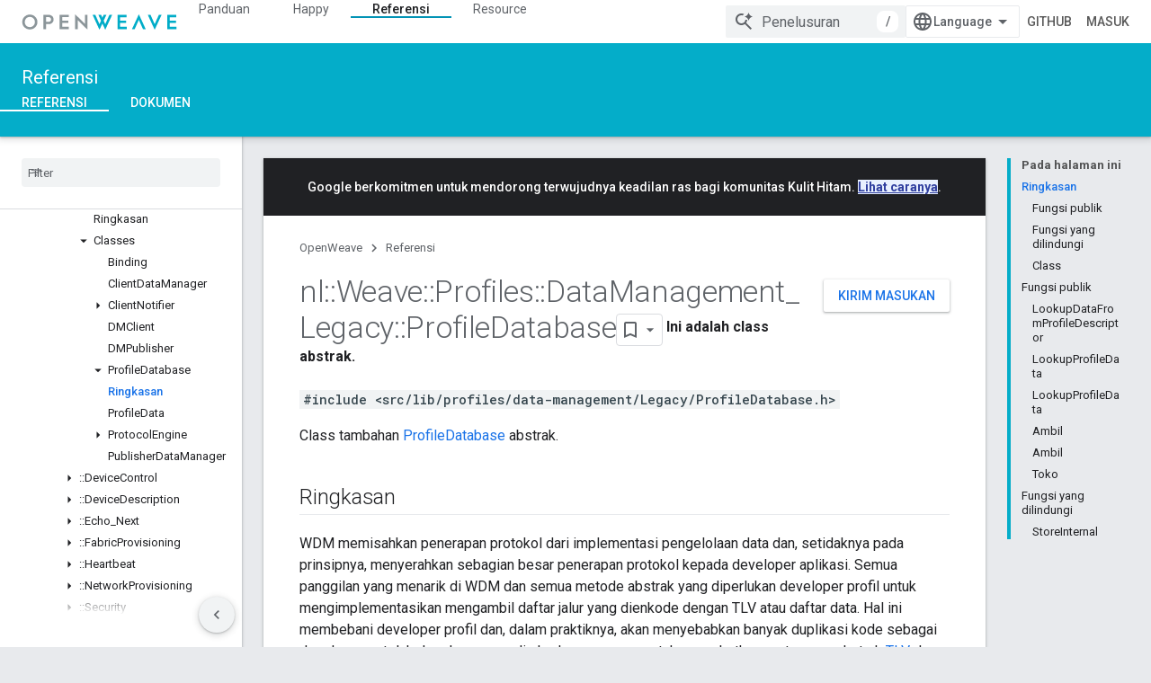

--- FILE ---
content_type: text/html; charset=utf-8
request_url: https://openweave.io/reference/class/nl/weave/profiles/data-management-legacy/profile-database?hl=id
body_size: 40144
content:









<!doctype html>
<html 
      lang="id-x-mtfrom-en"
      dir="ltr">
  <head>
    <meta name="google-signin-client-id" content="157101835696-ooapojlodmuabs2do2vuhhnf90bccmoi.apps.googleusercontent.com"><meta name="google-signin-scope"
          content="profile email https://www.googleapis.com/auth/developerprofiles https://www.googleapis.com/auth/developerprofiles.award https://www.googleapis.com/auth/devprofiles.full_control.firstparty"><meta property="og:site_name" content="OpenWeave">
    <meta property="og:type" content="website"><meta name="theme-color" content="#04adc9"><meta charset="utf-8">
    <meta content="IE=Edge" http-equiv="X-UA-Compatible">
    <meta name="viewport" content="width=device-width, initial-scale=1">
    

    <link rel="manifest" href="/_pwa/openweave/manifest.json"
          crossorigin="use-credentials">
    <link rel="preconnect" href="//www.gstatic.com" crossorigin>
    <link rel="preconnect" href="//fonts.gstatic.com" crossorigin>
    <link rel="preconnect" href="//fonts.googleapis.com" crossorigin>
    <link rel="preconnect" href="//apis.google.com" crossorigin>
    <link rel="preconnect" href="//www.google-analytics.com" crossorigin><link rel="stylesheet" href="//fonts.googleapis.com/css?family=Roboto:300,400,400italic,500,500italic,700,700italic|Roboto+Mono:400,500,700&display=swap">
      <link rel="stylesheet"
            href="//fonts.googleapis.com/css2?family=Material+Icons&family=Material+Symbols+Outlined&display=block"><link rel="stylesheet" href="https://www.gstatic.com/devrel-devsite/prod/v3df8aae39978de8281d519c083a1ff09816fe422ab8f1bf9f8e360a62fb9949d/openweave/css/app.css">
      <link rel="shortcut icon" href="https://www.gstatic.com/devrel-devsite/prod/v3df8aae39978de8281d519c083a1ff09816fe422ab8f1bf9f8e360a62fb9949d/openweave/images/favicon.png">
    <link rel="apple-touch-icon" href="https://www.gstatic.com/devrel-devsite/prod/v3df8aae39978de8281d519c083a1ff09816fe422ab8f1bf9f8e360a62fb9949d/openweave/images/touchicon-180.png"><link rel="canonical" href="https://openweave.io/reference/class/nl/weave/profiles/data-management-legacy/profile-database?hl=id"><link rel="search" type="application/opensearchdescription+xml"
            title="OpenWeave" href="https://openweave.io/s/opensearch.xml?hl=id">
      <link rel="alternate" hreflang="en"
          href="https://openweave.io/reference/class/nl/weave/profiles/data-management-legacy/profile-database" /><link rel="alternate" hreflang="x-default" href="https://openweave.io/reference/class/nl/weave/profiles/data-management-legacy/profile-database" /><link rel="alternate" hreflang="ar"
          href="https://openweave.io/reference/class/nl/weave/profiles/data-management-legacy/profile-database?hl=ar" /><link rel="alternate" hreflang="bn"
          href="https://openweave.io/reference/class/nl/weave/profiles/data-management-legacy/profile-database?hl=bn" /><link rel="alternate" hreflang="zh-Hans"
          href="https://openweave.io/reference/class/nl/weave/profiles/data-management-legacy/profile-database?hl=zh-cn" /><link rel="alternate" hreflang="zh-Hant"
          href="https://openweave.io/reference/class/nl/weave/profiles/data-management-legacy/profile-database?hl=zh-tw" /><link rel="alternate" hreflang="fa"
          href="https://openweave.io/reference/class/nl/weave/profiles/data-management-legacy/profile-database?hl=fa" /><link rel="alternate" hreflang="fr"
          href="https://openweave.io/reference/class/nl/weave/profiles/data-management-legacy/profile-database?hl=fr" /><link rel="alternate" hreflang="de"
          href="https://openweave.io/reference/class/nl/weave/profiles/data-management-legacy/profile-database?hl=de" /><link rel="alternate" hreflang="he"
          href="https://openweave.io/reference/class/nl/weave/profiles/data-management-legacy/profile-database?hl=he" /><link rel="alternate" hreflang="hi"
          href="https://openweave.io/reference/class/nl/weave/profiles/data-management-legacy/profile-database?hl=hi" /><link rel="alternate" hreflang="id"
          href="https://openweave.io/reference/class/nl/weave/profiles/data-management-legacy/profile-database?hl=id" /><link rel="alternate" hreflang="it"
          href="https://openweave.io/reference/class/nl/weave/profiles/data-management-legacy/profile-database?hl=it" /><link rel="alternate" hreflang="ja"
          href="https://openweave.io/reference/class/nl/weave/profiles/data-management-legacy/profile-database?hl=ja" /><link rel="alternate" hreflang="ko"
          href="https://openweave.io/reference/class/nl/weave/profiles/data-management-legacy/profile-database?hl=ko" /><link rel="alternate" hreflang="pl"
          href="https://openweave.io/reference/class/nl/weave/profiles/data-management-legacy/profile-database?hl=pl" /><link rel="alternate" hreflang="pt-BR"
          href="https://openweave.io/reference/class/nl/weave/profiles/data-management-legacy/profile-database?hl=pt-br" /><link rel="alternate" hreflang="ru"
          href="https://openweave.io/reference/class/nl/weave/profiles/data-management-legacy/profile-database?hl=ru" /><link rel="alternate" hreflang="es-419"
          href="https://openweave.io/reference/class/nl/weave/profiles/data-management-legacy/profile-database?hl=es-419" /><link rel="alternate" hreflang="th"
          href="https://openweave.io/reference/class/nl/weave/profiles/data-management-legacy/profile-database?hl=th" /><link rel="alternate" hreflang="tr"
          href="https://openweave.io/reference/class/nl/weave/profiles/data-management-legacy/profile-database?hl=tr" /><link rel="alternate" hreflang="vi"
          href="https://openweave.io/reference/class/nl/weave/profiles/data-management-legacy/profile-database?hl=vi" /><title>Referensi Class nl::Weave::Profiles::DataManagement_Legacy::ProfileDatabase &nbsp;|&nbsp; OpenWeave</title>

<meta property="og:title" content="Referensi Class nl::Weave::Profiles::DataManagement_Legacy::ProfileDatabase &nbsp;|&nbsp; OpenWeave"><meta property="og:url" content="https://openweave.io/reference/class/nl/weave/profiles/data-management-legacy/profile-database?hl=id"><meta property="og:locale" content="id"><script type="application/ld+json">
  {
    "@context": "https://schema.org",
    "@type": "Article",
    
    "headline": "Referensi Class nl::Weave::Profiles::DataManagement_Legacy::ProfileDatabase"
  }
</script><link rel="alternate machine-translated-from" hreflang="en"
        href="https://openweave.io/reference/class/nl/weave/profiles/data-management-legacy/profile-database?hl=en">
  
  
  
  
  
  


    
      <link rel="stylesheet" href="/extras.css"></head>
  <body class="color-scheme--light"
        template="page"
        theme="openweave-theme"
        type="article"
        
        
        
        layout="docs"
        
        
        
        
        
        display-toc
        pending>
  
    <devsite-progress type="indeterminate" id="app-progress"></devsite-progress>
  
  
    <a href="#main-content" class="skip-link button">
      
      Langsung ke konten utama
    </a>
    <section class="devsite-wrapper">
      <devsite-cookie-notification-bar></devsite-cookie-notification-bar><devsite-header role="banner" keep-tabs-visible>
  
    





















<div class="devsite-header--inner" data-nosnippet>
  <div class="devsite-top-logo-row-wrapper-wrapper">
    <div class="devsite-top-logo-row-wrapper">
      <div class="devsite-top-logo-row">
        <button type="button" id="devsite-hamburger-menu"
          class="devsite-header-icon-button button-flat material-icons gc-analytics-event"
          data-category="Site-Wide Custom Events"
          data-label="Navigation menu button"
          visually-hidden
          aria-label="Buka menu">
        </button>
        
<div class="devsite-product-name-wrapper">

  <a href="/" class="devsite-site-logo-link gc-analytics-event"
   data-category="Site-Wide Custom Events" data-label="Site logo" track-type="globalNav"
   track-name="openWeave" track-metadata-position="nav"
   track-metadata-eventDetail="nav">
  
  <picture>
    
    <img src="https://www.gstatic.com/devrel-devsite/prod/v3df8aae39978de8281d519c083a1ff09816fe422ab8f1bf9f8e360a62fb9949d/openweave/images/lockup.svg" class="devsite-site-logo" alt="OpenWeave">
  </picture>
  
</a>



  
  
  <span class="devsite-product-name">
    <ul class="devsite-breadcrumb-list"
  >
  
  <li class="devsite-breadcrumb-item
             ">
    
    
    
      
      
    
  </li>
  
</ul>
  </span>

</div>
        <div class="devsite-top-logo-row-middle">
          <div class="devsite-header-upper-tabs">
            
              
              
  <devsite-tabs class="upper-tabs">

    <nav class="devsite-tabs-wrapper" aria-label="Tab atas">
      
        
          <tab  >
            
    <a href="https://openweave.io/guides?hl=id"
    class="devsite-tabs-content gc-analytics-event "
      track-metadata-eventdetail="https://openweave.io/guides?hl=id"
    
       track-type="nav"
       track-metadata-position="nav - panduan"
       track-metadata-module="primary nav"
       
       
         
           data-category="Site-Wide Custom Events"
         
           data-label="Tab: Panduan"
         
           track-name="panduan"
         
       >
    Panduan
  
    </a>
    
  
          </tab>
        
      
        
          <tab  >
            
    <a href="https://openweave.io/happy?hl=id"
    class="devsite-tabs-content gc-analytics-event "
      track-metadata-eventdetail="https://openweave.io/happy?hl=id"
    
       track-type="nav"
       track-metadata-position="nav - happy"
       track-metadata-module="primary nav"
       
       
         
           data-category="Site-Wide Custom Events"
         
           data-label="Tab: Happy"
         
           track-name="happy"
         
       >
    Happy
  
    </a>
    
  
          </tab>
        
      
        
          <tab  class="devsite-active">
            
    <a href="https://openweave.io/reference?hl=id"
    class="devsite-tabs-content gc-analytics-event "
      track-metadata-eventdetail="https://openweave.io/reference?hl=id"
    
       track-type="nav"
       track-metadata-position="nav - referensi"
       track-metadata-module="primary nav"
       aria-label="Referensi, selected" 
       
         
           data-category="Site-Wide Custom Events"
         
           data-label="Tab: Referensi"
         
           track-name="referensi"
         
       >
    Referensi
  
    </a>
    
  
          </tab>
        
      
        
          <tab  >
            
    <a href="https://openweave.io/resources?hl=id"
    class="devsite-tabs-content gc-analytics-event "
      track-metadata-eventdetail="https://openweave.io/resources?hl=id"
    
       track-type="nav"
       track-metadata-position="nav - resource"
       track-metadata-module="primary nav"
       
       
         
           data-category="Site-Wide Custom Events"
         
           data-label="Tab: Resource"
         
           track-name="resource"
         
       >
    Resource
  
    </a>
    
  
          </tab>
        
      
    </nav>

  </devsite-tabs>

            
           </div>
          
<devsite-search
    enable-signin
    enable-search
    enable-suggestions
      enable-query-completion
    
    enable-search-summaries
    project-name="OpenWeave"
    tenant-name="OpenWeave"
    
    
    
    
    
    >
  <form class="devsite-search-form" action="https://openweave.io/s/results?hl=id" method="GET">
    <div class="devsite-search-container">
      <button type="button"
              search-open
              class="devsite-search-button devsite-header-icon-button button-flat material-icons"
              
              aria-label="Buka penelusuran"></button>
      <div class="devsite-searchbox">
        <input
          aria-activedescendant=""
          aria-autocomplete="list"
          
          aria-label="Penelusuran"
          aria-expanded="false"
          aria-haspopup="listbox"
          autocomplete="off"
          class="devsite-search-field devsite-search-query"
          name="q"
          
          placeholder="Penelusuran"
          role="combobox"
          type="text"
          value=""
          >
          <div class="devsite-search-image material-icons" aria-hidden="true">
            
              <svg class="devsite-search-ai-image" width="24" height="24" viewBox="0 0 24 24" fill="none" xmlns="http://www.w3.org/2000/svg">
                  <g clip-path="url(#clip0_6641_386)">
                    <path d="M19.6 21L13.3 14.7C12.8 15.1 12.225 15.4167 11.575 15.65C10.925 15.8833 10.2333 16 9.5 16C7.68333 16 6.14167 15.375 4.875 14.125C3.625 12.8583 3 11.3167 3 9.5C3 7.68333 3.625 6.15 4.875 4.9C6.14167 3.63333 7.68333 3 9.5 3C10.0167 3 10.5167 3.05833 11 3.175C11.4833 3.275 11.9417 3.43333 12.375 3.65L10.825 5.2C10.6083 5.13333 10.3917 5.08333 10.175 5.05C9.95833 5.01667 9.73333 5 9.5 5C8.25 5 7.18333 5.44167 6.3 6.325C5.43333 7.19167 5 8.25 5 9.5C5 10.75 5.43333 11.8167 6.3 12.7C7.18333 13.5667 8.25 14 9.5 14C10.6667 14 11.6667 13.625 12.5 12.875C13.35 12.1083 13.8417 11.15 13.975 10H15.975C15.925 10.6333 15.7833 11.2333 15.55 11.8C15.3333 12.3667 15.05 12.8667 14.7 13.3L21 19.6L19.6 21ZM17.5 12C17.5 10.4667 16.9667 9.16667 15.9 8.1C14.8333 7.03333 13.5333 6.5 12 6.5C13.5333 6.5 14.8333 5.96667 15.9 4.9C16.9667 3.83333 17.5 2.53333 17.5 0.999999C17.5 2.53333 18.0333 3.83333 19.1 4.9C20.1667 5.96667 21.4667 6.5 23 6.5C21.4667 6.5 20.1667 7.03333 19.1 8.1C18.0333 9.16667 17.5 10.4667 17.5 12Z" fill="#5F6368"/>
                  </g>
                <defs>
                <clipPath id="clip0_6641_386">
                <rect width="24" height="24" fill="white"/>
                </clipPath>
                </defs>
              </svg>
            
          </div>
          <div class="devsite-search-shortcut-icon-container" aria-hidden="true">
            <kbd class="devsite-search-shortcut-icon">/</kbd>
          </div>
      </div>
    </div>
  </form>
  <button type="button"
          search-close
          class="devsite-search-button devsite-header-icon-button button-flat material-icons"
          
          aria-label="Tutup penelusuran"></button>
</devsite-search>

        </div>

        

          

          

          

          
<devsite-language-selector>
  <ul role="presentation">
    
    
    <li role="presentation">
      <a role="menuitem" lang="en"
        >English</a>
    </li>
    
    <li role="presentation">
      <a role="menuitem" lang="de"
        >Deutsch</a>
    </li>
    
    <li role="presentation">
      <a role="menuitem" lang="es"
        >Español</a>
    </li>
    
    <li role="presentation">
      <a role="menuitem" lang="es_419"
        >Español – América Latina</a>
    </li>
    
    <li role="presentation">
      <a role="menuitem" lang="fr"
        >Français</a>
    </li>
    
    <li role="presentation">
      <a role="menuitem" lang="id"
        >Indonesia</a>
    </li>
    
    <li role="presentation">
      <a role="menuitem" lang="it"
        >Italiano</a>
    </li>
    
    <li role="presentation">
      <a role="menuitem" lang="pl"
        >Polski</a>
    </li>
    
    <li role="presentation">
      <a role="menuitem" lang="pt"
        >Português</a>
    </li>
    
    <li role="presentation">
      <a role="menuitem" lang="pt_br"
        >Português – Brasil</a>
    </li>
    
    <li role="presentation">
      <a role="menuitem" lang="vi"
        >Tiếng Việt</a>
    </li>
    
    <li role="presentation">
      <a role="menuitem" lang="tr"
        >Türkçe</a>
    </li>
    
    <li role="presentation">
      <a role="menuitem" lang="ru"
        >Русский</a>
    </li>
    
    <li role="presentation">
      <a role="menuitem" lang="he"
        >עברית</a>
    </li>
    
    <li role="presentation">
      <a role="menuitem" lang="ar"
        >العربيّة</a>
    </li>
    
    <li role="presentation">
      <a role="menuitem" lang="fa"
        >فارسی</a>
    </li>
    
    <li role="presentation">
      <a role="menuitem" lang="hi"
        >हिंदी</a>
    </li>
    
    <li role="presentation">
      <a role="menuitem" lang="bn"
        >বাংলা</a>
    </li>
    
    <li role="presentation">
      <a role="menuitem" lang="th"
        >ภาษาไทย</a>
    </li>
    
    <li role="presentation">
      <a role="menuitem" lang="zh_cn"
        >中文 – 简体</a>
    </li>
    
    <li role="presentation">
      <a role="menuitem" lang="zh_tw"
        >中文 – 繁體</a>
    </li>
    
    <li role="presentation">
      <a role="menuitem" lang="ja"
        >日本語</a>
    </li>
    
    <li role="presentation">
      <a role="menuitem" lang="ko"
        >한국어</a>
    </li>
    
  </ul>
</devsite-language-selector>


          
            <a class="devsite-header-link devsite-top-button button gc-analytics-event "
    href="https://github.com/openweave"
    data-category="Site-Wide Custom Events"
    data-label="Site header link: GitHub"
    >
  GitHub
</a>
          

        

        
          <devsite-user 
                        
                        
                          enable-profiles
                        
                        
                        id="devsite-user">
            
              
              <span class="button devsite-top-button" aria-hidden="true" visually-hidden>Masuk</span>
            
          </devsite-user>
        
        
        
      </div>
    </div>
  </div>



  <div class="devsite-collapsible-section
    ">
    <div class="devsite-header-background">
      
        
          <div class="devsite-product-id-row"
           >
            <div class="devsite-product-description-row">
              
                
                <div class="devsite-product-id">
                  
                  
                  
                    <ul class="devsite-breadcrumb-list"
  >
  
  <li class="devsite-breadcrumb-item
             ">
    
    
    
      
        
  <a href="https://openweave.io/reference?hl=id"
      
        class="devsite-breadcrumb-link gc-analytics-event"
      
        data-category="Site-Wide Custom Events"
      
        data-label="Lower Header"
      
        data-value="1"
      
        track-type="globalNav"
      
        track-name="breadcrumb"
      
        track-metadata-position="1"
      
        track-metadata-eventdetail=""
      
    >
    
          Referensi
        
  </a>
  
      
    
  </li>
  
</ul>
                </div>
                
              
              
            </div>
            
          </div>
          
        
      
      
        <div class="devsite-doc-set-nav-row">
          
          
            
            
  <devsite-tabs class="lower-tabs">

    <nav class="devsite-tabs-wrapper" aria-label="Tab bawah">
      
        
          <tab  class="devsite-active">
            
    <a href="https://openweave.io/reference?hl=id"
    class="devsite-tabs-content gc-analytics-event "
      track-metadata-eventdetail="https://openweave.io/reference?hl=id"
    
       track-type="nav"
       track-metadata-position="nav - referensi"
       track-metadata-module="primary nav"
       aria-label="Referensi, selected" 
       
         
           data-category="Site-Wide Custom Events"
         
           data-label="Tab: Referensi"
         
           track-name="referensi"
         
       >
    Referensi
  
    </a>
    
  
          </tab>
        
      
        
          <tab  >
            
    <a href="https://openweave.io/documents?hl=id"
    class="devsite-tabs-content gc-analytics-event "
      track-metadata-eventdetail="https://openweave.io/documents?hl=id"
    
       track-type="nav"
       track-metadata-position="nav - dokumen"
       track-metadata-module="primary nav"
       
       
         
           data-category="Site-Wide Custom Events"
         
           data-label="Tab: Dokumen"
         
           track-name="dokumen"
         
       >
    Dokumen
  
    </a>
    
  
          </tab>
        
      
    </nav>

  </devsite-tabs>

          
          
        </div>
      
    </div>
  </div>

</div>



  

  
</devsite-header>
      <devsite-book-nav scrollbars >
        
          





















<div class="devsite-book-nav-filter"
     >
  <span class="filter-list-icon material-icons" aria-hidden="true"></span>
  <input type="text"
         placeholder="Filter"
         
         aria-label="Ketik untuk memfilter"
         role="searchbox">
  
  <span class="filter-clear-button hidden"
        data-title="Hapus filter"
        aria-label="Hapus filter"
        role="button"
        tabindex="0"></span>
</div>

<nav class="devsite-book-nav devsite-nav nocontent"
     aria-label="Menu samping">
  <div class="devsite-mobile-header">
    <button type="button"
            id="devsite-close-nav"
            class="devsite-header-icon-button button-flat material-icons gc-analytics-event"
            data-category="Site-Wide Custom Events"
            data-label="Close navigation"
            aria-label="Tutup navigasi">
    </button>
    <div class="devsite-product-name-wrapper">

  <a href="/" class="devsite-site-logo-link gc-analytics-event"
   data-category="Site-Wide Custom Events" data-label="Site logo" track-type="globalNav"
   track-name="openWeave" track-metadata-position="nav"
   track-metadata-eventDetail="nav">
  
  <picture>
    
    <img src="https://www.gstatic.com/devrel-devsite/prod/v3df8aae39978de8281d519c083a1ff09816fe422ab8f1bf9f8e360a62fb9949d/openweave/images/lockup.svg" class="devsite-site-logo" alt="OpenWeave">
  </picture>
  
</a>


  
      <span class="devsite-product-name">
        
        
        <ul class="devsite-breadcrumb-list"
  >
  
  <li class="devsite-breadcrumb-item
             ">
    
    
    
      
      
    
  </li>
  
</ul>
      </span>
    

</div>
  </div>

  <div class="devsite-book-nav-wrapper">
    <div class="devsite-mobile-nav-top">
      
        <ul class="devsite-nav-list">
          
            <li class="devsite-nav-item">
              
  
  <a href="/guides"
    
       class="devsite-nav-title gc-analytics-event
              
              "
    

    
      
        data-category="Site-Wide Custom Events"
      
        data-label="Tab: Panduan"
      
        track-name="panduan"
      
    
     data-category="Site-Wide Custom Events"
     data-label="Responsive Tab: Panduan"
     track-type="globalNav"
     track-metadata-eventDetail="globalMenu"
     track-metadata-position="nav">
  
    <span class="devsite-nav-text" tooltip >
      Panduan
   </span>
    
  
  </a>
  

  
              
            </li>
          
            <li class="devsite-nav-item">
              
  
  <a href="/happy"
    
       class="devsite-nav-title gc-analytics-event
              
              "
    

    
      
        data-category="Site-Wide Custom Events"
      
        data-label="Tab: Happy"
      
        track-name="happy"
      
    
     data-category="Site-Wide Custom Events"
     data-label="Responsive Tab: Happy"
     track-type="globalNav"
     track-metadata-eventDetail="globalMenu"
     track-metadata-position="nav">
  
    <span class="devsite-nav-text" tooltip >
      Happy
   </span>
    
  
  </a>
  

  
              
            </li>
          
            <li class="devsite-nav-item">
              
  
  <a href="/reference"
    
       class="devsite-nav-title gc-analytics-event
              
              devsite-nav-active"
    

    
      
        data-category="Site-Wide Custom Events"
      
        data-label="Tab: Referensi"
      
        track-name="referensi"
      
    
     data-category="Site-Wide Custom Events"
     data-label="Responsive Tab: Referensi"
     track-type="globalNav"
     track-metadata-eventDetail="globalMenu"
     track-metadata-position="nav">
  
    <span class="devsite-nav-text" tooltip >
      Referensi
   </span>
    
  
  </a>
  

  
              
                <ul class="devsite-nav-responsive-tabs">
                  
                    
                    
                    
                    <li class="devsite-nav-item">
                      
  
  <a href="/reference"
    
       class="devsite-nav-title gc-analytics-event
              
              devsite-nav-active"
    

    
      
        data-category="Site-Wide Custom Events"
      
        data-label="Tab: Referensi"
      
        track-name="referensi"
      
    
     data-category="Site-Wide Custom Events"
     data-label="Responsive Tab: Referensi"
     track-type="globalNav"
     track-metadata-eventDetail="globalMenu"
     track-metadata-position="nav">
  
    <span class="devsite-nav-text" tooltip menu="_book">
      Referensi
   </span>
    
  
  </a>
  

  
                    </li>
                  
                    
                    
                    
                    <li class="devsite-nav-item">
                      
  
  <a href="/documents"
    
       class="devsite-nav-title gc-analytics-event
              
              "
    

    
      
        data-category="Site-Wide Custom Events"
      
        data-label="Tab: Dokumen"
      
        track-name="dokumen"
      
    
     data-category="Site-Wide Custom Events"
     data-label="Responsive Tab: Dokumen"
     track-type="globalNav"
     track-metadata-eventDetail="globalMenu"
     track-metadata-position="nav">
  
    <span class="devsite-nav-text" tooltip >
      Dokumen
   </span>
    
  
  </a>
  

  
                    </li>
                  
                </ul>
              
            </li>
          
            <li class="devsite-nav-item">
              
  
  <a href="/resources"
    
       class="devsite-nav-title gc-analytics-event
              
              "
    

    
      
        data-category="Site-Wide Custom Events"
      
        data-label="Tab: Resource"
      
        track-name="resource"
      
    
     data-category="Site-Wide Custom Events"
     data-label="Responsive Tab: Resource"
     track-type="globalNav"
     track-metadata-eventDetail="globalMenu"
     track-metadata-position="nav">
  
    <span class="devsite-nav-text" tooltip >
      Resource
   </span>
    
  
  </a>
  

  
              
            </li>
          
          
    
    
<li class="devsite-nav-item">

  
  <a href="https://github.com/openweave"
    
       class="devsite-nav-title gc-analytics-event "
    

    
     data-category="Site-Wide Custom Events"
     data-label="Responsive Tab: GitHub"
     track-type="navMenu"
     track-metadata-eventDetail="globalMenu"
     track-metadata-position="nav">
  
    <span class="devsite-nav-text" tooltip >
      GitHub
   </span>
    
  
  </a>
  

</li>

  
          
        </ul>
      
    </div>
    
      <div class="devsite-mobile-nav-bottom">
        
          
          <ul class="devsite-nav-list" menu="_book">
            <li class="devsite-nav-item
           devsite-nav-expandable"><div class="devsite-expandable-nav">
      <a class="devsite-nav-toggle" aria-hidden="true"></a><div class="devsite-nav-title devsite-nav-title-no-path" tabindex="0" role="button">
        <span class="devsite-nav-text" tooltip>C++</span>
      </div><ul class="devsite-nav-section"><li class="devsite-nav-item"><a href="/reference"
        class="devsite-nav-title gc-analytics-event"
        data-category="Site-Wide Custom Events"
        data-label="Book nav link, pathname: /reference"
        track-type="bookNav"
        track-name="click"
        track-metadata-eventdetail="/reference"
      ><span class="devsite-nav-text" tooltip>Overview</span></a></li><li class="devsite-nav-item
           devsite-nav-expandable"><div class="devsite-expandable-nav">
      <a class="devsite-nav-toggle" aria-hidden="true"></a><div class="devsite-nav-title devsite-nav-title-no-path" tabindex="0" role="button">
        <span class="devsite-nav-text" tooltip>::nl</span>
      </div><ul class="devsite-nav-section"><li class="devsite-nav-item"><a href="/reference/namespace/nl"
        class="devsite-nav-title gc-analytics-event"
        data-category="Site-Wide Custom Events"
        data-label="Book nav link, pathname: /reference/namespace/nl"
        track-type="bookNav"
        track-name="click"
        track-metadata-eventdetail="/reference/namespace/nl"
      ><span class="devsite-nav-text" tooltip>Ringkasan</span></a></li><li class="devsite-nav-item
           devsite-nav-expandable"><div class="devsite-expandable-nav">
      <a class="devsite-nav-toggle" aria-hidden="true"></a><div class="devsite-nav-title devsite-nav-title-no-path" tabindex="0" role="button">
        <span class="devsite-nav-text" tooltip>Structs</span>
      </div><ul class="devsite-nav-section"><li class="devsite-nav-item"><a href="/reference/struct/nl/array-length-and-buffer"
        class="devsite-nav-title gc-analytics-event"
        data-category="Site-Wide Custom Events"
        data-label="Book nav link, pathname: /reference/struct/nl/array-length-and-buffer"
        track-type="bookNav"
        track-name="click"
        track-metadata-eventdetail="/reference/struct/nl/array-length-and-buffer"
      ><span class="devsite-nav-text" tooltip>ArrayLengthAndBuffer</span></a></li><li class="devsite-nav-item"><a href="/reference/struct/nl/error-formatter"
        class="devsite-nav-title gc-analytics-event"
        data-category="Site-Wide Custom Events"
        data-label="Book nav link, pathname: /reference/struct/nl/error-formatter"
        track-type="bookNav"
        track-name="click"
        track-metadata-eventdetail="/reference/struct/nl/error-formatter"
      ><span class="devsite-nav-text" tooltip>ErrorFormatter</span></a></li><li class="devsite-nav-item"><a href="/reference/struct/nl/field-descriptor"
        class="devsite-nav-title gc-analytics-event"
        data-category="Site-Wide Custom Events"
        data-label="Book nav link, pathname: /reference/struct/nl/field-descriptor"
        track-type="bookNav"
        track-name="click"
        track-metadata-eventdetail="/reference/struct/nl/field-descriptor"
      ><span class="devsite-nav-text" tooltip>FieldDescriptor</span></a></li><li class="devsite-nav-item"><a href="/reference/struct/nl/memory-management"
        class="devsite-nav-title gc-analytics-event"
        data-category="Site-Wide Custom Events"
        data-label="Book nav link, pathname: /reference/struct/nl/memory-management"
        track-type="bookNav"
        track-name="click"
        track-metadata-eventdetail="/reference/struct/nl/memory-management"
      ><span class="devsite-nav-text" tooltip>MemoryManagement</span></a></li><li class="devsite-nav-item"><a href="/reference/struct/nl/schema-field-descriptor"
        class="devsite-nav-title gc-analytics-event"
        data-category="Site-Wide Custom Events"
        data-label="Book nav link, pathname: /reference/struct/nl/schema-field-descriptor"
        track-type="bookNav"
        track-name="click"
        track-metadata-eventdetail="/reference/struct/nl/schema-field-descriptor"
      ><span class="devsite-nav-text" tooltip>SchemaFieldDescriptor</span></a></li><li class="devsite-nav-item"><a href="/reference/struct/nl/serialization-context"
        class="devsite-nav-title gc-analytics-event"
        data-category="Site-Wide Custom Events"
        data-label="Book nav link, pathname: /reference/struct/nl/serialization-context"
        track-type="bookNav"
        track-name="click"
        track-metadata-eventdetail="/reference/struct/nl/serialization-context"
      ><span class="devsite-nav-text" tooltip>SerializationContext</span></a></li><li class="devsite-nav-item"><a href="/reference/struct/nl/serialized-byte-string"
        class="devsite-nav-title gc-analytics-event"
        data-category="Site-Wide Custom Events"
        data-label="Book nav link, pathname: /reference/struct/nl/serialized-byte-string"
        track-type="bookNav"
        track-name="click"
        track-metadata-eventdetail="/reference/struct/nl/serialized-byte-string"
      ><span class="devsite-nav-text" tooltip>SerializedByteString</span></a></li><li class="devsite-nav-item"><a href="/reference/struct/nl/serialized-field-type-boolean-array"
        class="devsite-nav-title gc-analytics-event"
        data-category="Site-Wide Custom Events"
        data-label="Book nav link, pathname: /reference/struct/nl/serialized-field-type-boolean-array"
        track-type="bookNav"
        track-name="click"
        track-metadata-eventdetail="/reference/struct/nl/serialized-field-type-boolean-array"
      ><span class="devsite-nav-text" tooltip>SerializedFieldTypeBoolean_array</span></a></li><li class="devsite-nav-item"><a href="/reference/struct/nl/serialized-field-type-byte-string-array"
        class="devsite-nav-title gc-analytics-event"
        data-category="Site-Wide Custom Events"
        data-label="Book nav link, pathname: /reference/struct/nl/serialized-field-type-byte-string-array"
        track-type="bookNav"
        track-name="click"
        track-metadata-eventdetail="/reference/struct/nl/serialized-field-type-byte-string-array"
      ><span class="devsite-nav-text" tooltip>SerializedFieldTypeByteString_array</span></a></li><li class="devsite-nav-item"><a href="/reference/struct/nl/serialized-field-type-floating-point32-array"
        class="devsite-nav-title gc-analytics-event"
        data-category="Site-Wide Custom Events"
        data-label="Book nav link, pathname: /reference/struct/nl/serialized-field-type-floating-point32-array"
        track-type="bookNav"
        track-name="click"
        track-metadata-eventdetail="/reference/struct/nl/serialized-field-type-floating-point32-array"
      ><span class="devsite-nav-text" tooltip>SerializedFieldTypeFloatingPoint32_array</span></a></li><li class="devsite-nav-item"><a href="/reference/struct/nl/serialized-field-type-floating-point64-array"
        class="devsite-nav-title gc-analytics-event"
        data-category="Site-Wide Custom Events"
        data-label="Book nav link, pathname: /reference/struct/nl/serialized-field-type-floating-point64-array"
        track-type="bookNav"
        track-name="click"
        track-metadata-eventdetail="/reference/struct/nl/serialized-field-type-floating-point64-array"
      ><span class="devsite-nav-text" tooltip>SerializedFieldTypeFloatingPoint64_array</span></a></li><li class="devsite-nav-item"><a href="/reference/struct/nl/serialized-field-type-int16-array"
        class="devsite-nav-title gc-analytics-event"
        data-category="Site-Wide Custom Events"
        data-label="Book nav link, pathname: /reference/struct/nl/serialized-field-type-int16-array"
        track-type="bookNav"
        track-name="click"
        track-metadata-eventdetail="/reference/struct/nl/serialized-field-type-int16-array"
      ><span class="devsite-nav-text" tooltip>SerializedFieldTypeInt16_array</span></a></li><li class="devsite-nav-item"><a href="/reference/struct/nl/serialized-field-type-int32-array"
        class="devsite-nav-title gc-analytics-event"
        data-category="Site-Wide Custom Events"
        data-label="Book nav link, pathname: /reference/struct/nl/serialized-field-type-int32-array"
        track-type="bookNav"
        track-name="click"
        track-metadata-eventdetail="/reference/struct/nl/serialized-field-type-int32-array"
      ><span class="devsite-nav-text" tooltip>SerializedFieldTypeInt32_array</span></a></li><li class="devsite-nav-item"><a href="/reference/struct/nl/serialized-field-type-int64-array"
        class="devsite-nav-title gc-analytics-event"
        data-category="Site-Wide Custom Events"
        data-label="Book nav link, pathname: /reference/struct/nl/serialized-field-type-int64-array"
        track-type="bookNav"
        track-name="click"
        track-metadata-eventdetail="/reference/struct/nl/serialized-field-type-int64-array"
      ><span class="devsite-nav-text" tooltip>SerializedFieldTypeInt64_array</span></a></li><li class="devsite-nav-item"><a href="/reference/struct/nl/serialized-field-type-int8-array"
        class="devsite-nav-title gc-analytics-event"
        data-category="Site-Wide Custom Events"
        data-label="Book nav link, pathname: /reference/struct/nl/serialized-field-type-int8-array"
        track-type="bookNav"
        track-name="click"
        track-metadata-eventdetail="/reference/struct/nl/serialized-field-type-int8-array"
      ><span class="devsite-nav-text" tooltip>SerializedFieldTypeInt8_array</span></a></li><li class="devsite-nav-item"><a href="/reference/struct/nl/serialized-field-type-u-int16-array"
        class="devsite-nav-title gc-analytics-event"
        data-category="Site-Wide Custom Events"
        data-label="Book nav link, pathname: /reference/struct/nl/serialized-field-type-u-int16-array"
        track-type="bookNav"
        track-name="click"
        track-metadata-eventdetail="/reference/struct/nl/serialized-field-type-u-int16-array"
      ><span class="devsite-nav-text" tooltip>SerializedFieldTypeUInt16_array</span></a></li><li class="devsite-nav-item"><a href="/reference/struct/nl/serialized-field-type-u-int32-array"
        class="devsite-nav-title gc-analytics-event"
        data-category="Site-Wide Custom Events"
        data-label="Book nav link, pathname: /reference/struct/nl/serialized-field-type-u-int32-array"
        track-type="bookNav"
        track-name="click"
        track-metadata-eventdetail="/reference/struct/nl/serialized-field-type-u-int32-array"
      ><span class="devsite-nav-text" tooltip>SerializedFieldTypeUInt32_array</span></a></li><li class="devsite-nav-item"><a href="/reference/struct/nl/serialized-field-type-u-int64-array"
        class="devsite-nav-title gc-analytics-event"
        data-category="Site-Wide Custom Events"
        data-label="Book nav link, pathname: /reference/struct/nl/serialized-field-type-u-int64-array"
        track-type="bookNav"
        track-name="click"
        track-metadata-eventdetail="/reference/struct/nl/serialized-field-type-u-int64-array"
      ><span class="devsite-nav-text" tooltip>SerializedFieldTypeUInt64_array</span></a></li><li class="devsite-nav-item"><a href="/reference/struct/nl/serialized-field-type-u-int8-array"
        class="devsite-nav-title gc-analytics-event"
        data-category="Site-Wide Custom Events"
        data-label="Book nav link, pathname: /reference/struct/nl/serialized-field-type-u-int8-array"
        track-type="bookNav"
        track-name="click"
        track-metadata-eventdetail="/reference/struct/nl/serialized-field-type-u-int8-array"
      ><span class="devsite-nav-text" tooltip>SerializedFieldTypeUInt8_array</span></a></li><li class="devsite-nav-item"><a href="/reference/struct/nl/serialized-field-type-u-t-f8-string-array"
        class="devsite-nav-title gc-analytics-event"
        data-category="Site-Wide Custom Events"
        data-label="Book nav link, pathname: /reference/struct/nl/serialized-field-type-u-t-f8-string-array"
        track-type="bookNav"
        track-name="click"
        track-metadata-eventdetail="/reference/struct/nl/serialized-field-type-u-t-f8-string-array"
      ><span class="devsite-nav-text" tooltip>SerializedFieldTypeUTF8String_array</span></a></li><li class="devsite-nav-item"><a href="/reference/struct/nl/structure-schema-pointer-pair"
        class="devsite-nav-title gc-analytics-event"
        data-category="Site-Wide Custom Events"
        data-label="Book nav link, pathname: /reference/struct/nl/structure-schema-pointer-pair"
        track-type="bookNav"
        track-name="click"
        track-metadata-eventdetail="/reference/struct/nl/structure-schema-pointer-pair"
      ><span class="devsite-nav-text" tooltip>StructureSchemaPointerPair</span></a></li></ul></div></li><li class="devsite-nav-item
           devsite-nav-expandable"><div class="devsite-expandable-nav">
      <a class="devsite-nav-toggle" aria-hidden="true"></a><div class="devsite-nav-title devsite-nav-title-no-path" tabindex="0" role="button">
        <span class="devsite-nav-text" tooltip>::ArgParser</span>
      </div><ul class="devsite-nav-section"><li class="devsite-nav-item"><a href="/reference/namespace/nl/arg-parser"
        class="devsite-nav-title gc-analytics-event"
        data-category="Site-Wide Custom Events"
        data-label="Book nav link, pathname: /reference/namespace/nl/arg-parser"
        track-type="bookNav"
        track-name="click"
        track-metadata-eventdetail="/reference/namespace/nl/arg-parser"
      ><span class="devsite-nav-text" tooltip>Ringkasan</span></a></li><li class="devsite-nav-item
           devsite-nav-expandable"><div class="devsite-expandable-nav">
      <a class="devsite-nav-toggle" aria-hidden="true"></a><div class="devsite-nav-title devsite-nav-title-no-path" tabindex="0" role="button">
        <span class="devsite-nav-text" tooltip>Classes</span>
      </div><ul class="devsite-nav-section"><li class="devsite-nav-item"><a href="/reference/class/nl/arg-parser/help-options"
        class="devsite-nav-title gc-analytics-event"
        data-category="Site-Wide Custom Events"
        data-label="Book nav link, pathname: /reference/class/nl/arg-parser/help-options"
        track-type="bookNav"
        track-name="click"
        track-metadata-eventdetail="/reference/class/nl/arg-parser/help-options"
      ><span class="devsite-nav-text" tooltip>HelpOptions</span></a></li><li class="devsite-nav-item"><a href="/reference/class/nl/arg-parser/option-set-base"
        class="devsite-nav-title gc-analytics-event"
        data-category="Site-Wide Custom Events"
        data-label="Book nav link, pathname: /reference/class/nl/arg-parser/option-set-base"
        track-type="bookNav"
        track-name="click"
        track-metadata-eventdetail="/reference/class/nl/arg-parser/option-set-base"
      ><span class="devsite-nav-text" tooltip>OptionSetBase</span></a></li></ul></div></li><li class="devsite-nav-item
           devsite-nav-expandable"><div class="devsite-expandable-nav">
      <a class="devsite-nav-toggle" aria-hidden="true"></a><div class="devsite-nav-title devsite-nav-title-no-path" tabindex="0" role="button">
        <span class="devsite-nav-text" tooltip>Structs</span>
      </div><ul class="devsite-nav-section"><li class="devsite-nav-item"><a href="/reference/struct/nl/arg-parser/option-def"
        class="devsite-nav-title gc-analytics-event"
        data-category="Site-Wide Custom Events"
        data-label="Book nav link, pathname: /reference/struct/nl/arg-parser/option-def"
        track-type="bookNav"
        track-name="click"
        track-metadata-eventdetail="/reference/struct/nl/arg-parser/option-def"
      ><span class="devsite-nav-text" tooltip>OptionDef</span></a></li><li class="devsite-nav-item"><a href="/reference/struct/nl/arg-parser/option-set"
        class="devsite-nav-title gc-analytics-event"
        data-category="Site-Wide Custom Events"
        data-label="Book nav link, pathname: /reference/struct/nl/arg-parser/option-set"
        track-type="bookNav"
        track-name="click"
        track-metadata-eventdetail="/reference/struct/nl/arg-parser/option-set"
      ><span class="devsite-nav-text" tooltip>OptionSet</span></a></li></ul></div></li></ul></div></li><li class="devsite-nav-item
           devsite-nav-expandable"><div class="devsite-expandable-nav">
      <a class="devsite-nav-toggle" aria-hidden="true"></a><div class="devsite-nav-title devsite-nav-title-no-path" tabindex="0" role="button">
        <span class="devsite-nav-text" tooltip>::Ble</span>
      </div><ul class="devsite-nav-section"><li class="devsite-nav-item"><a href="/reference/namespace/nl/ble"
        class="devsite-nav-title gc-analytics-event"
        data-category="Site-Wide Custom Events"
        data-label="Book nav link, pathname: /reference/namespace/nl/ble"
        track-type="bookNav"
        track-name="click"
        track-metadata-eventdetail="/reference/namespace/nl/ble"
      ><span class="devsite-nav-text" tooltip>Ringkasan</span></a></li><li class="devsite-nav-item
           devsite-nav-expandable"><div class="devsite-expandable-nav">
      <a class="devsite-nav-toggle" aria-hidden="true"></a><div class="devsite-nav-title devsite-nav-title-no-path" tabindex="0" role="button">
        <span class="devsite-nav-text" tooltip>Classes</span>
      </div><ul class="devsite-nav-section"><li class="devsite-nav-item"><a href="/reference/class/nl/ble/ble-application-delegate"
        class="devsite-nav-title gc-analytics-event"
        data-category="Site-Wide Custom Events"
        data-label="Book nav link, pathname: /reference/class/nl/ble/ble-application-delegate"
        track-type="bookNav"
        track-name="click"
        track-metadata-eventdetail="/reference/class/nl/ble/ble-application-delegate"
      ><span class="devsite-nav-text" tooltip>BleApplicationDelegate</span></a></li><li class="devsite-nav-item"><a href="/reference/class/nl/ble/b-l-e-end-point"
        class="devsite-nav-title gc-analytics-event"
        data-category="Site-Wide Custom Events"
        data-label="Book nav link, pathname: /reference/class/nl/ble/b-l-e-end-point"
        track-type="bookNav"
        track-name="click"
        track-metadata-eventdetail="/reference/class/nl/ble/b-l-e-end-point"
      ><span class="devsite-nav-text" tooltip>BLEEndPoint</span></a></li><li class="devsite-nav-item"><a href="/reference/class/nl/ble/ble-layer"
        class="devsite-nav-title gc-analytics-event"
        data-category="Site-Wide Custom Events"
        data-label="Book nav link, pathname: /reference/class/nl/ble/ble-layer"
        track-type="bookNav"
        track-name="click"
        track-metadata-eventdetail="/reference/class/nl/ble/ble-layer"
      ><span class="devsite-nav-text" tooltip>BleLayer</span></a></li><li class="devsite-nav-item"><a href="/reference/class/nl/ble/ble-layer-object"
        class="devsite-nav-title gc-analytics-event"
        data-category="Site-Wide Custom Events"
        data-label="Book nav link, pathname: /reference/class/nl/ble/ble-layer-object"
        track-type="bookNav"
        track-name="click"
        track-metadata-eventdetail="/reference/class/nl/ble/ble-layer-object"
      ><span class="devsite-nav-text" tooltip>BleLayerObject</span></a></li><li class="devsite-nav-item"><a href="/reference/class/nl/ble/ble-platform-delegate"
        class="devsite-nav-title gc-analytics-event"
        data-category="Site-Wide Custom Events"
        data-label="Book nav link, pathname: /reference/class/nl/ble/ble-platform-delegate"
        track-type="bookNav"
        track-name="click"
        track-metadata-eventdetail="/reference/class/nl/ble/ble-platform-delegate"
      ><span class="devsite-nav-text" tooltip>BlePlatformDelegate</span></a></li><li class="devsite-nav-item"><a href="/reference/class/nl/ble/ble-transport-capabilities-request-message"
        class="devsite-nav-title gc-analytics-event"
        data-category="Site-Wide Custom Events"
        data-label="Book nav link, pathname: /reference/class/nl/ble/ble-transport-capabilities-request-message"
        track-type="bookNav"
        track-name="click"
        track-metadata-eventdetail="/reference/class/nl/ble/ble-transport-capabilities-request-message"
      ><span class="devsite-nav-text" tooltip>BleTransportCapabilitiesRequestMessage</span></a></li><li class="devsite-nav-item"><a href="/reference/class/nl/ble/ble-transport-capabilities-response-message"
        class="devsite-nav-title gc-analytics-event"
        data-category="Site-Wide Custom Events"
        data-label="Book nav link, pathname: /reference/class/nl/ble/ble-transport-capabilities-response-message"
        track-type="bookNav"
        track-name="click"
        track-metadata-eventdetail="/reference/class/nl/ble/ble-transport-capabilities-response-message"
      ><span class="devsite-nav-text" tooltip>BleTransportCapabilitiesResponseMessage</span></a></li><li class="devsite-nav-item"><a href="/reference/class/nl/ble/ble-transport-command-message"
        class="devsite-nav-title gc-analytics-event"
        data-category="Site-Wide Custom Events"
        data-label="Book nav link, pathname: /reference/class/nl/ble/ble-transport-command-message"
        track-type="bookNav"
        track-name="click"
        track-metadata-eventdetail="/reference/class/nl/ble/ble-transport-command-message"
      ><span class="devsite-nav-text" tooltip>BleTransportCommandMessage</span></a></li><li class="devsite-nav-item"><a href="/reference/class/nl/ble/b-t-command-header"
        class="devsite-nav-title gc-analytics-event"
        data-category="Site-Wide Custom Events"
        data-label="Book nav link, pathname: /reference/class/nl/ble/b-t-command-header"
        track-type="bookNav"
        track-name="click"
        track-metadata-eventdetail="/reference/class/nl/ble/b-t-command-header"
      ><span class="devsite-nav-text" tooltip>BTCommandHeader</span></a></li><li class="devsite-nav-item"><a href="/reference/class/nl/ble/b-t-command-type-ack"
        class="devsite-nav-title gc-analytics-event"
        data-category="Site-Wide Custom Events"
        data-label="Book nav link, pathname: /reference/class/nl/ble/b-t-command-type-ack"
        track-type="bookNav"
        track-name="click"
        track-metadata-eventdetail="/reference/class/nl/ble/b-t-command-type-ack"
      ><span class="devsite-nav-text" tooltip>BTCommandTypeAck</span></a></li><li class="devsite-nav-item"><a href="/reference/class/nl/ble/b-t-command-type-test-data"
        class="devsite-nav-title gc-analytics-event"
        data-category="Site-Wide Custom Events"
        data-label="Book nav link, pathname: /reference/class/nl/ble/b-t-command-type-test-data"
        track-type="bookNav"
        track-name="click"
        track-metadata-eventdetail="/reference/class/nl/ble/b-t-command-type-test-data"
      ><span class="devsite-nav-text" tooltip>BTCommandTypeTestData</span></a></li><li class="devsite-nav-item"><a href="/reference/class/nl/ble/b-t-command-type-test-request"
        class="devsite-nav-title gc-analytics-event"
        data-category="Site-Wide Custom Events"
        data-label="Book nav link, pathname: /reference/class/nl/ble/b-t-command-type-test-request"
        track-type="bookNav"
        track-name="click"
        track-metadata-eventdetail="/reference/class/nl/ble/b-t-command-type-test-request"
      ><span class="devsite-nav-text" tooltip>BTCommandTypeTestRequest</span></a></li><li class="devsite-nav-item"><a href="/reference/class/nl/ble/b-t-command-type-test-result"
        class="devsite-nav-title gc-analytics-event"
        data-category="Site-Wide Custom Events"
        data-label="Book nav link, pathname: /reference/class/nl/ble/b-t-command-type-test-result"
        track-type="bookNav"
        track-name="click"
        track-metadata-eventdetail="/reference/class/nl/ble/b-t-command-type-test-result"
      ><span class="devsite-nav-text" tooltip>BTCommandTypeTestResult</span></a></li><li class="devsite-nav-item"><a href="/reference/class/nl/ble/b-t-command-type-tx-timing"
        class="devsite-nav-title gc-analytics-event"
        data-category="Site-Wide Custom Events"
        data-label="Book nav link, pathname: /reference/class/nl/ble/b-t-command-type-tx-timing"
        track-type="bookNav"
        track-name="click"
        track-metadata-eventdetail="/reference/class/nl/ble/b-t-command-type-tx-timing"
      ><span class="devsite-nav-text" tooltip>BTCommandTypeTxTiming</span></a></li><li class="devsite-nav-item"><a href="/reference/class/nl/ble/b-t-command-type-window-size"
        class="devsite-nav-title gc-analytics-event"
        data-category="Site-Wide Custom Events"
        data-label="Book nav link, pathname: /reference/class/nl/ble/b-t-command-type-window-size"
        track-type="bookNav"
        track-name="click"
        track-metadata-eventdetail="/reference/class/nl/ble/b-t-command-type-window-size"
      ><span class="devsite-nav-text" tooltip>BTCommandTypeWindowSize</span></a></li><li class="devsite-nav-item"><a href="/reference/class/nl/ble/b-t-command-type-woble-m-t-u"
        class="devsite-nav-title gc-analytics-event"
        data-category="Site-Wide Custom Events"
        data-label="Book nav link, pathname: /reference/class/nl/ble/b-t-command-type-woble-m-t-u"
        track-type="bookNav"
        track-name="click"
        track-metadata-eventdetail="/reference/class/nl/ble/b-t-command-type-woble-m-t-u"
      ><span class="devsite-nav-text" tooltip>BTCommandTypeWobleMTU</span></a></li><li class="devsite-nav-item"><a href="/reference/class/nl/ble/wo-ble"
        class="devsite-nav-title gc-analytics-event"
        data-category="Site-Wide Custom Events"
        data-label="Book nav link, pathname: /reference/class/nl/ble/wo-ble"
        track-type="bookNav"
        track-name="click"
        track-metadata-eventdetail="/reference/class/nl/ble/wo-ble"
      ><span class="devsite-nav-text" tooltip>WoBle</span></a></li><li class="devsite-nav-item"><a href="/reference/class/nl/ble/wo-ble-test"
        class="devsite-nav-title gc-analytics-event"
        data-category="Site-Wide Custom Events"
        data-label="Book nav link, pathname: /reference/class/nl/ble/wo-ble-test"
        track-type="bookNav"
        track-name="click"
        track-metadata-eventdetail="/reference/class/nl/ble/wo-ble-test"
      ><span class="devsite-nav-text" tooltip>WoBleTest</span></a></li><li class="devsite-nav-item"><a href="/reference/class/nl/ble/wo-ble-tx-histogram"
        class="devsite-nav-title gc-analytics-event"
        data-category="Site-Wide Custom Events"
        data-label="Book nav link, pathname: /reference/class/nl/ble/wo-ble-tx-histogram"
        track-type="bookNav"
        track-name="click"
        track-metadata-eventdetail="/reference/class/nl/ble/wo-ble-tx-histogram"
      ><span class="devsite-nav-text" tooltip>WoBleTxHistogram</span></a></li><li class="devsite-nav-item"><a href="/reference/class/nl/ble/wo-ble-tx-record"
        class="devsite-nav-title gc-analytics-event"
        data-category="Site-Wide Custom Events"
        data-label="Book nav link, pathname: /reference/class/nl/ble/wo-ble-tx-record"
        track-type="bookNav"
        track-name="click"
        track-metadata-eventdetail="/reference/class/nl/ble/wo-ble-tx-record"
      ><span class="devsite-nav-text" tooltip>WoBleTxRecord</span></a></li></ul></div></li><li class="devsite-nav-item
           devsite-nav-expandable"><div class="devsite-expandable-nav">
      <a class="devsite-nav-toggle" aria-hidden="true"></a><div class="devsite-nav-title devsite-nav-title-no-path" tabindex="0" role="button">
        <span class="devsite-nav-text" tooltip>Structs</span>
      </div><ul class="devsite-nav-section"><li class="devsite-nav-item"><a href="/reference/struct/nl/ble/weave-b-l-e-device-identification-info"
        class="devsite-nav-title gc-analytics-event"
        data-category="Site-Wide Custom Events"
        data-label="Book nav link, pathname: /reference/struct/nl/ble/weave-b-l-e-device-identification-info"
        track-type="bookNav"
        track-name="click"
        track-metadata-eventdetail="/reference/struct/nl/ble/weave-b-l-e-device-identification-info"
      ><span class="devsite-nav-text" tooltip>WeaveBLEDeviceIdentificationInfo</span></a></li><li class="devsite-nav-item"><a href="/reference/struct/nl/ble/weave-ble-u-u-i-d"
        class="devsite-nav-title gc-analytics-event"
        data-category="Site-Wide Custom Events"
        data-label="Book nav link, pathname: /reference/struct/nl/ble/weave-ble-u-u-i-d"
        track-type="bookNav"
        track-name="click"
        track-metadata-eventdetail="/reference/struct/nl/ble/weave-ble-u-u-i-d"
      ><span class="devsite-nav-text" tooltip>WeaveBleUUID</span></a></li><li class="devsite-nav-item
           devsite-nav-expandable"><div class="devsite-expandable-nav">
      <a class="devsite-nav-toggle" aria-hidden="true"></a><div class="devsite-nav-title devsite-nav-title-no-path" tabindex="0" role="button">
        <span class="devsite-nav-text" tooltip>::BlueZ</span>
      </div><ul class="devsite-nav-section"><li class="devsite-nav-item"><a href="/reference/namespace/nl/ble/platform/blue-z"
        class="devsite-nav-title gc-analytics-event"
        data-category="Site-Wide Custom Events"
        data-label="Book nav link, pathname: /reference/namespace/nl/ble/platform/blue-z"
        track-type="bookNav"
        track-name="click"
        track-metadata-eventdetail="/reference/namespace/nl/ble/platform/blue-z"
      ><span class="devsite-nav-text" tooltip>Ringkasan</span></a></li><li class="devsite-nav-item
           devsite-nav-expandable"><div class="devsite-expandable-nav">
      <a class="devsite-nav-toggle" aria-hidden="true"></a><div class="devsite-nav-title devsite-nav-title-no-path" tabindex="0" role="button">
        <span class="devsite-nav-text" tooltip>Structs</span>
      </div><ul class="devsite-nav-section"><li class="devsite-nav-item"><a href="/reference/struct/nl/ble/platform/blue-z/adapter"
        class="devsite-nav-title gc-analytics-event"
        data-category="Site-Wide Custom Events"
        data-label="Book nav link, pathname: /reference/struct/nl/ble/platform/blue-z/adapter"
        track-type="bookNav"
        track-name="click"
        track-metadata-eventdetail="/reference/struct/nl/ble/platform/blue-z/adapter"
      ><span class="devsite-nav-text" tooltip>Adapter</span></a></li><li class="devsite-nav-item"><a href="/reference/struct/nl/ble/platform/blue-z/bluez-peripheral-args"
        class="devsite-nav-title gc-analytics-event"
        data-category="Site-Wide Custom Events"
        data-label="Book nav link, pathname: /reference/struct/nl/ble/platform/blue-z/bluez-peripheral-args"
        track-type="bookNav"
        track-name="click"
        track-metadata-eventdetail="/reference/struct/nl/ble/platform/blue-z/bluez-peripheral-args"
      ><span class="devsite-nav-text" tooltip>BluezPeripheralArgs</span></a></li><li class="devsite-nav-item"><a href="/reference/struct/nl/ble/platform/blue-z/bluez-server-endpoint"
        class="devsite-nav-title gc-analytics-event"
        data-category="Site-Wide Custom Events"
        data-label="Book nav link, pathname: /reference/struct/nl/ble/platform/blue-z/bluez-server-endpoint"
        track-type="bookNav"
        track-name="click"
        track-metadata-eventdetail="/reference/struct/nl/ble/platform/blue-z/bluez-server-endpoint"
      ><span class="devsite-nav-text" tooltip>BluezServerEndpoint</span></a></li><li class="devsite-nav-item"><a href="/reference/struct/nl/ble/platform/blue-z/characteristic"
        class="devsite-nav-title gc-analytics-event"
        data-category="Site-Wide Custom Events"
        data-label="Book nav link, pathname: /reference/struct/nl/ble/platform/blue-z/characteristic"
        track-type="bookNav"
        track-name="click"
        track-metadata-eventdetail="/reference/struct/nl/ble/platform/blue-z/characteristic"
      ><span class="devsite-nav-text" tooltip>Characteristic</span></a></li><li class="devsite-nav-item"><a href="/reference/struct/nl/ble/platform/blue-z/service"
        class="devsite-nav-title gc-analytics-event"
        data-category="Site-Wide Custom Events"
        data-label="Book nav link, pathname: /reference/struct/nl/ble/platform/blue-z/service"
        track-type="bookNav"
        track-name="click"
        track-metadata-eventdetail="/reference/struct/nl/ble/platform/blue-z/service"
      ><span class="devsite-nav-text" tooltip>Service</span></a></li><li class="devsite-nav-item"><a href="/reference/struct/nl/ble/platform/blue-z/weave-id-info"
        class="devsite-nav-title gc-analytics-event"
        data-category="Site-Wide Custom Events"
        data-label="Book nav link, pathname: /reference/struct/nl/ble/platform/blue-z/weave-id-info"
        track-type="bookNav"
        track-name="click"
        track-metadata-eventdetail="/reference/struct/nl/ble/platform/blue-z/weave-id-info"
      ><span class="devsite-nav-text" tooltip>WeaveIdInfo</span></a></li><li class="devsite-nav-item"><a href="/reference/struct/nl/ble/platform/blue-z/weave-service-data"
        class="devsite-nav-title gc-analytics-event"
        data-category="Site-Wide Custom Events"
        data-label="Book nav link, pathname: /reference/struct/nl/ble/platform/blue-z/weave-service-data"
        track-type="bookNav"
        track-name="click"
        track-metadata-eventdetail="/reference/struct/nl/ble/platform/blue-z/weave-service-data"
      ><span class="devsite-nav-text" tooltip>WeaveServiceData</span></a></li></ul></div></li></ul></div></li></ul></div></li></ul></div></li><li class="devsite-nav-item
           devsite-nav-expandable"><div class="devsite-expandable-nav">
      <a class="devsite-nav-toggle" aria-hidden="true"></a><div class="devsite-nav-title devsite-nav-title-no-path" tabindex="0" role="button">
        <span class="devsite-nav-text" tooltip>::Inet</span>
      </div><ul class="devsite-nav-section"><li class="devsite-nav-item"><a href="/reference/namespace/nl/inet"
        class="devsite-nav-title gc-analytics-event"
        data-category="Site-Wide Custom Events"
        data-label="Book nav link, pathname: /reference/namespace/nl/inet"
        track-type="bookNav"
        track-name="click"
        track-metadata-eventdetail="/reference/namespace/nl/inet"
      ><span class="devsite-nav-text" tooltip>Ringkasan</span></a></li><li class="devsite-nav-item
           devsite-nav-expandable"><div class="devsite-expandable-nav">
      <a class="devsite-nav-toggle" aria-hidden="true"></a><div class="devsite-nav-title devsite-nav-title-no-path" tabindex="0" role="button">
        <span class="devsite-nav-text" tooltip>Classes</span>
      </div><ul class="devsite-nav-section"><li class="devsite-nav-item"><a href="/reference/class/nl/inet/async-d-n-s-resolver-sockets"
        class="devsite-nav-title gc-analytics-event"
        data-category="Site-Wide Custom Events"
        data-label="Book nav link, pathname: /reference/class/nl/inet/async-d-n-s-resolver-sockets"
        track-type="bookNav"
        track-name="click"
        track-metadata-eventdetail="/reference/class/nl/inet/async-d-n-s-resolver-sockets"
      ><span class="devsite-nav-text" tooltip>AsyncDNSResolverSockets</span></a></li><li class="devsite-nav-item"><a href="/reference/class/nl/inet/d-n-s-resolver"
        class="devsite-nav-title gc-analytics-event"
        data-category="Site-Wide Custom Events"
        data-label="Book nav link, pathname: /reference/class/nl/inet/d-n-s-resolver"
        track-type="bookNav"
        track-name="click"
        track-metadata-eventdetail="/reference/class/nl/inet/d-n-s-resolver"
      ><span class="devsite-nav-text" tooltip>DNSResolver</span></a></li><li class="devsite-nav-item"><a href="/reference/class/nl/inet/end-point-basis"
        class="devsite-nav-title gc-analytics-event"
        data-category="Site-Wide Custom Events"
        data-label="Book nav link, pathname: /reference/class/nl/inet/end-point-basis"
        track-type="bookNav"
        track-name="click"
        track-metadata-eventdetail="/reference/class/nl/inet/end-point-basis"
      ><span class="devsite-nav-text" tooltip>EndPointBasis</span></a></li><li class="devsite-nav-item"><a href="/reference/class/nl/inet/inet-layer"
        class="devsite-nav-title gc-analytics-event"
        data-category="Site-Wide Custom Events"
        data-label="Book nav link, pathname: /reference/class/nl/inet/inet-layer"
        track-type="bookNav"
        track-name="click"
        track-metadata-eventdetail="/reference/class/nl/inet/inet-layer"
      ><span class="devsite-nav-text" tooltip>InetLayer</span></a></li><li class="devsite-nav-item"><a href="/reference/class/nl/inet/inet-layer-basis"
        class="devsite-nav-title gc-analytics-event"
        data-category="Site-Wide Custom Events"
        data-label="Book nav link, pathname: /reference/class/nl/inet/inet-layer-basis"
        track-type="bookNav"
        track-name="click"
        track-metadata-eventdetail="/reference/class/nl/inet/inet-layer-basis"
      ><span class="devsite-nav-text" tooltip>InetLayerBasis</span></a></li><li class="devsite-nav-item"><a href="/reference/class/nl/inet/interface-address-iterator"
        class="devsite-nav-title gc-analytics-event"
        data-category="Site-Wide Custom Events"
        data-label="Book nav link, pathname: /reference/class/nl/inet/interface-address-iterator"
        track-type="bookNav"
        track-name="click"
        track-metadata-eventdetail="/reference/class/nl/inet/interface-address-iterator"
      ><span class="devsite-nav-text" tooltip>InterfaceAddressIterator</span></a></li><li class="devsite-nav-item"><a href="/reference/class/nl/inet/interface-iterator"
        class="devsite-nav-title gc-analytics-event"
        data-category="Site-Wide Custom Events"
        data-label="Book nav link, pathname: /reference/class/nl/inet/interface-iterator"
        track-type="bookNav"
        track-name="click"
        track-metadata-eventdetail="/reference/class/nl/inet/interface-iterator"
      ><span class="devsite-nav-text" tooltip>InterfaceIterator</span></a></li><li class="devsite-nav-item"><a href="/reference/class/nl/inet/i-p-address"
        class="devsite-nav-title gc-analytics-event"
        data-category="Site-Wide Custom Events"
        data-label="Book nav link, pathname: /reference/class/nl/inet/i-p-address"
        track-type="bookNav"
        track-name="click"
        track-metadata-eventdetail="/reference/class/nl/inet/i-p-address"
      ><span class="devsite-nav-text" tooltip>IPAddress</span></a></li><li class="devsite-nav-item"><a href="/reference/class/nl/inet/i-p-end-point-basis"
        class="devsite-nav-title gc-analytics-event"
        data-category="Site-Wide Custom Events"
        data-label="Book nav link, pathname: /reference/class/nl/inet/i-p-end-point-basis"
        track-type="bookNav"
        track-name="click"
        track-metadata-eventdetail="/reference/class/nl/inet/i-p-end-point-basis"
      ><span class="devsite-nav-text" tooltip>IPEndPointBasis</span></a></li><li class="devsite-nav-item"><a href="/reference/class/nl/inet/i-p-packet-info"
        class="devsite-nav-title gc-analytics-event"
        data-category="Site-Wide Custom Events"
        data-label="Book nav link, pathname: /reference/class/nl/inet/i-p-packet-info"
        track-type="bookNav"
        track-name="click"
        track-metadata-eventdetail="/reference/class/nl/inet/i-p-packet-info"
      ><span class="devsite-nav-text" tooltip>IPPacketInfo</span></a></li><li class="devsite-nav-item"><a href="/reference/class/nl/inet/i-p-prefix"
        class="devsite-nav-title gc-analytics-event"
        data-category="Site-Wide Custom Events"
        data-label="Book nav link, pathname: /reference/class/nl/inet/i-p-prefix"
        track-type="bookNav"
        track-name="click"
        track-metadata-eventdetail="/reference/class/nl/inet/i-p-prefix"
      ><span class="devsite-nav-text" tooltip>IPPrefix</span></a></li><li class="devsite-nav-item"><a href="/reference/class/nl/inet/raw-end-point"
        class="devsite-nav-title gc-analytics-event"
        data-category="Site-Wide Custom Events"
        data-label="Book nav link, pathname: /reference/class/nl/inet/raw-end-point"
        track-type="bookNav"
        track-name="click"
        track-metadata-eventdetail="/reference/class/nl/inet/raw-end-point"
      ><span class="devsite-nav-text" tooltip>RawEndPoint</span></a></li><li class="devsite-nav-item"><a href="/reference/class/nl/inet/socket-events"
        class="devsite-nav-title gc-analytics-event"
        data-category="Site-Wide Custom Events"
        data-label="Book nav link, pathname: /reference/class/nl/inet/socket-events"
        track-type="bookNav"
        track-name="click"
        track-metadata-eventdetail="/reference/class/nl/inet/socket-events"
      ><span class="devsite-nav-text" tooltip>SocketEvents</span></a></li><li class="devsite-nav-item"><a href="/reference/class/nl/inet/t-c-p-end-point"
        class="devsite-nav-title gc-analytics-event"
        data-category="Site-Wide Custom Events"
        data-label="Book nav link, pathname: /reference/class/nl/inet/t-c-p-end-point"
        track-type="bookNav"
        track-name="click"
        track-metadata-eventdetail="/reference/class/nl/inet/t-c-p-end-point"
      ><span class="devsite-nav-text" tooltip>TCPEndPoint</span></a></li><li class="devsite-nav-item"><a href="/reference/class/nl/inet/tun-end-point"
        class="devsite-nav-title gc-analytics-event"
        data-category="Site-Wide Custom Events"
        data-label="Book nav link, pathname: /reference/class/nl/inet/tun-end-point"
        track-type="bookNav"
        track-name="click"
        track-metadata-eventdetail="/reference/class/nl/inet/tun-end-point"
      ><span class="devsite-nav-text" tooltip>TunEndPoint</span></a></li><li class="devsite-nav-item"><a href="/reference/class/nl/inet/u-d-p-end-point"
        class="devsite-nav-title gc-analytics-event"
        data-category="Site-Wide Custom Events"
        data-label="Book nav link, pathname: /reference/class/nl/inet/u-d-p-end-point"
        track-type="bookNav"
        track-name="click"
        track-metadata-eventdetail="/reference/class/nl/inet/u-d-p-end-point"
      ><span class="devsite-nav-text" tooltip>UDPEndPoint</span></a></li></ul></div></li><li class="devsite-nav-item
           devsite-nav-expandable"><div class="devsite-expandable-nav">
      <a class="devsite-nav-toggle" aria-hidden="true"></a><div class="devsite-nav-title devsite-nav-title-no-path" tabindex="0" role="button">
        <span class="devsite-nav-text" tooltip>Unions</span>
      </div><ul class="devsite-nav-section"><li class="devsite-nav-item"><a href="/reference/union/nl/inet/peer-sock-addr"
        class="devsite-nav-title gc-analytics-event"
        data-category="Site-Wide Custom Events"
        data-label="Book nav link, pathname: /reference/union/nl/inet/peer-sock-addr"
        track-type="bookNav"
        track-name="click"
        track-metadata-eventdetail="/reference/union/nl/inet/peer-sock-addr"
      ><span class="devsite-nav-text" tooltip>PeerSockAddr</span></a></li></ul></div></li></ul></div></li><li class="devsite-nav-item
           devsite-nav-expandable"><div class="devsite-expandable-nav">
      <a class="devsite-nav-toggle" aria-hidden="true"></a><div class="devsite-nav-title devsite-nav-title-no-path" tabindex="0" role="button">
        <span class="devsite-nav-text" tooltip>::Weave</span>
      </div><ul class="devsite-nav-section"><li class="devsite-nav-item"><a href="/reference/namespace/nl/weave"
        class="devsite-nav-title gc-analytics-event"
        data-category="Site-Wide Custom Events"
        data-label="Book nav link, pathname: /reference/namespace/nl/weave"
        track-type="bookNav"
        track-name="click"
        track-metadata-eventdetail="/reference/namespace/nl/weave"
      ><span class="devsite-nav-text" tooltip>Ringkasan</span></a></li><li class="devsite-nav-item
           devsite-nav-expandable"><div class="devsite-expandable-nav">
      <a class="devsite-nav-toggle" aria-hidden="true"></a><div class="devsite-nav-title devsite-nav-title-no-path" tabindex="0" role="button">
        <span class="devsite-nav-text" tooltip>Classes</span>
      </div><ul class="devsite-nav-section"><li class="devsite-nav-item
           devsite-nav-expandable"><div class="devsite-expandable-nav">
      <a class="devsite-nav-toggle" aria-hidden="true"></a><div class="devsite-nav-title devsite-nav-title-no-path" tabindex="0" role="button">
        <span class="devsite-nav-text" tooltip>Binding</span>
      </div><ul class="devsite-nav-section"><li class="devsite-nav-item"><a href="/reference/class/nl/weave/binding"
        class="devsite-nav-title gc-analytics-event"
        data-category="Site-Wide Custom Events"
        data-label="Book nav link, pathname: /reference/class/nl/weave/binding"
        track-type="bookNav"
        track-name="click"
        track-metadata-eventdetail="/reference/class/nl/weave/binding"
      ><span class="devsite-nav-text" tooltip>Ringkasan</span></a></li><li class="devsite-nav-item"><a href="/reference/class/nl/weave/binding/configuration"
        class="devsite-nav-title gc-analytics-event"
        data-category="Site-Wide Custom Events"
        data-label="Book nav link, pathname: /reference/class/nl/weave/binding/configuration"
        track-type="bookNav"
        track-name="click"
        track-metadata-eventdetail="/reference/class/nl/weave/binding/configuration"
      ><span class="devsite-nav-text" tooltip>Configuration</span></a></li><li class="devsite-nav-item"><a href="/reference/struct/nl/weave/binding/in-event-param"
        class="devsite-nav-title gc-analytics-event"
        data-category="Site-Wide Custom Events"
        data-label="Book nav link, pathname: /reference/struct/nl/weave/binding/in-event-param"
        track-type="bookNav"
        track-name="click"
        track-metadata-eventdetail="/reference/struct/nl/weave/binding/in-event-param"
      ><span class="devsite-nav-text" tooltip>InEventParam</span></a></li><li class="devsite-nav-item"><a href="/reference/struct/nl/weave/binding/out-event-param"
        class="devsite-nav-title gc-analytics-event"
        data-category="Site-Wide Custom Events"
        data-label="Book nav link, pathname: /reference/struct/nl/weave/binding/out-event-param"
        track-type="bookNav"
        track-name="click"
        track-metadata-eventdetail="/reference/struct/nl/weave/binding/out-event-param"
      ><span class="devsite-nav-text" tooltip>OutEventParam</span></a></li></ul></div></li><li class="devsite-nav-item"><a href="/reference/class/nl/weave/counter"
        class="devsite-nav-title gc-analytics-event"
        data-category="Site-Wide Custom Events"
        data-label="Book nav link, pathname: /reference/class/nl/weave/counter"
        track-type="bookNav"
        track-name="click"
        track-metadata-eventdetail="/reference/class/nl/weave/counter"
      ><span class="devsite-nav-text" tooltip>Counter</span></a></li><li class="devsite-nav-item"><a href="/reference/class/nl/weave/exchange-context"
        class="devsite-nav-title gc-analytics-event"
        data-category="Site-Wide Custom Events"
        data-label="Book nav link, pathname: /reference/class/nl/weave/exchange-context"
        track-type="bookNav"
        track-name="click"
        track-metadata-eventdetail="/reference/class/nl/weave/exchange-context"
      ><span class="devsite-nav-text" tooltip>ExchangeContext</span></a></li><li class="devsite-nav-item"><a href="/reference/class/nl/weave/fabric-state-delegate"
        class="devsite-nav-title gc-analytics-event"
        data-category="Site-Wide Custom Events"
        data-label="Book nav link, pathname: /reference/class/nl/weave/fabric-state-delegate"
        track-type="bookNav"
        track-name="click"
        track-metadata-eventdetail="/reference/class/nl/weave/fabric-state-delegate"
      ><span class="devsite-nav-text" tooltip>FabricStateDelegate</span></a></li><li class="devsite-nav-item"><a href="/reference/class/nl/weave/host-port-list"
        class="devsite-nav-title gc-analytics-event"
        data-category="Site-Wide Custom Events"
        data-label="Book nav link, pathname: /reference/class/nl/weave/host-port-list"
        track-type="bookNav"
        track-name="click"
        track-metadata-eventdetail="/reference/class/nl/weave/host-port-list"
      ><span class="devsite-nav-text" tooltip>HostPortList</span></a></li><li class="devsite-nav-item"><a href="/reference/class/nl/weave/j-n-i-utils"
        class="devsite-nav-title gc-analytics-event"
        data-category="Site-Wide Custom Events"
        data-label="Book nav link, pathname: /reference/class/nl/weave/j-n-i-utils"
        track-type="bookNav"
        track-name="click"
        track-metadata-eventdetail="/reference/class/nl/weave/j-n-i-utils"
      ><span class="devsite-nav-text" tooltip>JNIUtils</span></a></li><li class="devsite-nav-item"><a href="/reference/class/nl/weave/monotonically-increasing-counter"
        class="devsite-nav-title gc-analytics-event"
        data-category="Site-Wide Custom Events"
        data-label="Book nav link, pathname: /reference/class/nl/weave/monotonically-increasing-counter"
        track-type="bookNav"
        track-name="click"
        track-metadata-eventdetail="/reference/class/nl/weave/monotonically-increasing-counter"
      ><span class="devsite-nav-text" tooltip>MonotonicallyIncreasingCounter</span></a></li><li class="devsite-nav-item"><a href="/reference/class/nl/weave/persisted-counter"
        class="devsite-nav-title gc-analytics-event"
        data-category="Site-Wide Custom Events"
        data-label="Book nav link, pathname: /reference/class/nl/weave/persisted-counter"
        track-type="bookNav"
        track-name="click"
        track-metadata-eventdetail="/reference/class/nl/weave/persisted-counter"
      ><span class="devsite-nav-text" tooltip>PersistedCounter</span></a></li><li class="devsite-nav-item"><a href="/reference/class/nl/weave/weave-connection"
        class="devsite-nav-title gc-analytics-event"
        data-category="Site-Wide Custom Events"
        data-label="Book nav link, pathname: /reference/class/nl/weave/weave-connection"
        track-type="bookNav"
        track-name="click"
        track-metadata-eventdetail="/reference/class/nl/weave/weave-connection"
      ><span class="devsite-nav-text" tooltip>WeaveConnection</span></a></li><li class="devsite-nav-item"><a href="/reference/class/nl/weave/weave-connection-tunnel"
        class="devsite-nav-title gc-analytics-event"
        data-category="Site-Wide Custom Events"
        data-label="Book nav link, pathname: /reference/class/nl/weave/weave-connection-tunnel"
        track-type="bookNav"
        track-name="click"
        track-metadata-eventdetail="/reference/class/nl/weave/weave-connection-tunnel"
      ><span class="devsite-nav-text" tooltip>WeaveConnectionTunnel</span></a></li><li class="devsite-nav-item"><a href="/reference/class/nl/weave/weave-encryption-key-a-e-s128-c-t-r-s-h-a1"
        class="devsite-nav-title gc-analytics-event"
        data-category="Site-Wide Custom Events"
        data-label="Book nav link, pathname: /reference/class/nl/weave/weave-encryption-key-a-e-s128-c-t-r-s-h-a1"
        track-type="bookNav"
        track-name="click"
        track-metadata-eventdetail="/reference/class/nl/weave/weave-encryption-key-a-e-s128-c-t-r-s-h-a1"
      ><span class="devsite-nav-text" tooltip>WeaveEncryptionKey_AES128CTRSHA1</span></a></li><li class="devsite-nav-item"><a href="/reference/class/nl/weave/weave-exchange-header"
        class="devsite-nav-title gc-analytics-event"
        data-category="Site-Wide Custom Events"
        data-label="Book nav link, pathname: /reference/class/nl/weave/weave-exchange-header"
        track-type="bookNav"
        track-name="click"
        track-metadata-eventdetail="/reference/class/nl/weave/weave-exchange-header"
      ><span class="devsite-nav-text" tooltip>WeaveExchangeHeader</span></a></li><li class="devsite-nav-item"><a href="/reference/class/nl/weave/weave-exchange-manager"
        class="devsite-nav-title gc-analytics-event"
        data-category="Site-Wide Custom Events"
        data-label="Book nav link, pathname: /reference/class/nl/weave/weave-exchange-manager"
        track-type="bookNav"
        track-name="click"
        track-metadata-eventdetail="/reference/class/nl/weave/weave-exchange-manager"
      ><span class="devsite-nav-text" tooltip>WeaveExchangeManager</span></a></li><li class="devsite-nav-item
           devsite-nav-expandable"><div class="devsite-expandable-nav">
      <a class="devsite-nav-toggle" aria-hidden="true"></a><div class="devsite-nav-title devsite-nav-title-no-path" tabindex="0" role="button">
        <span class="devsite-nav-text" tooltip>WeaveFabricState</span>
      </div><ul class="devsite-nav-section"><li class="devsite-nav-item"><a href="/reference/class/nl/weave/weave-fabric-state"
        class="devsite-nav-title gc-analytics-event"
        data-category="Site-Wide Custom Events"
        data-label="Book nav link, pathname: /reference/class/nl/weave/weave-fabric-state"
        track-type="bookNav"
        track-name="click"
        track-metadata-eventdetail="/reference/class/nl/weave/weave-fabric-state"
      ><span class="devsite-nav-text" tooltip>Ringkasan</span></a></li><li class="devsite-nav-item"><a href="/reference/struct/nl/weave/weave-fabric-state/session-end-cb-ctxt"
        class="devsite-nav-title gc-analytics-event"
        data-category="Site-Wide Custom Events"
        data-label="Book nav link, pathname: /reference/struct/nl/weave/weave-fabric-state/session-end-cb-ctxt"
        track-type="bookNav"
        track-name="click"
        track-metadata-eventdetail="/reference/struct/nl/weave/weave-fabric-state/session-end-cb-ctxt"
      ><span class="devsite-nav-text" tooltip>SessionEndCbCtxt</span></a></li></ul></div></li><li class="devsite-nav-item"><a href="/reference/class/nl/weave/weave-key-id"
        class="devsite-nav-title gc-analytics-event"
        data-category="Site-Wide Custom Events"
        data-label="Book nav link, pathname: /reference/class/nl/weave/weave-key-id"
        track-type="bookNav"
        track-name="click"
        track-metadata-eventdetail="/reference/class/nl/weave/weave-key-id"
      ><span class="devsite-nav-text" tooltip>WeaveKeyId</span></a></li><li class="devsite-nav-item
           devsite-nav-expandable"><div class="devsite-expandable-nav">
      <a class="devsite-nav-toggle" aria-hidden="true"></a><div class="devsite-nav-title devsite-nav-title-no-path" tabindex="0" role="button">
        <span class="devsite-nav-text" tooltip>WeaveMessageLayer</span>
      </div><ul class="devsite-nav-section"><li class="devsite-nav-item"><a href="/reference/class/nl/weave/weave-message-layer"
        class="devsite-nav-title gc-analytics-event"
        data-category="Site-Wide Custom Events"
        data-label="Book nav link, pathname: /reference/class/nl/weave/weave-message-layer"
        track-type="bookNav"
        track-name="click"
        track-metadata-eventdetail="/reference/class/nl/weave/weave-message-layer"
      ><span class="devsite-nav-text" tooltip>Ringkasan</span></a></li><li class="devsite-nav-item"><a href="/reference/class/nl/weave/weave-message-layer/init-context"
        class="devsite-nav-title gc-analytics-event"
        data-category="Site-Wide Custom Events"
        data-label="Book nav link, pathname: /reference/class/nl/weave/weave-message-layer/init-context"
        track-type="bookNav"
        track-name="click"
        track-metadata-eventdetail="/reference/class/nl/weave/weave-message-layer/init-context"
      ><span class="devsite-nav-text" tooltip>InitContext</span></a></li></ul></div></li><li class="devsite-nav-item"><a href="/reference/class/nl/weave/weave-msg-encryption-key"
        class="devsite-nav-title gc-analytics-event"
        data-category="Site-Wide Custom Events"
        data-label="Book nav link, pathname: /reference/class/nl/weave/weave-msg-encryption-key"
        track-type="bookNav"
        track-name="click"
        track-metadata-eventdetail="/reference/class/nl/weave/weave-msg-encryption-key"
      ><span class="devsite-nav-text" tooltip>WeaveMsgEncryptionKey</span></a></li><li class="devsite-nav-item"><a href="/reference/class/nl/weave/weave-msg-encryption-key-cache"
        class="devsite-nav-title gc-analytics-event"
        data-category="Site-Wide Custom Events"
        data-label="Book nav link, pathname: /reference/class/nl/weave/weave-msg-encryption-key-cache"
        track-type="bookNav"
        track-name="click"
        track-metadata-eventdetail="/reference/class/nl/weave/weave-msg-encryption-key-cache"
      ><span class="devsite-nav-text" tooltip>WeaveMsgEncryptionKeyCache</span></a></li><li class="devsite-nav-item"><a href="/reference/class/nl/weave/weave-security-manager"
        class="devsite-nav-title gc-analytics-event"
        data-category="Site-Wide Custom Events"
        data-label="Book nav link, pathname: /reference/class/nl/weave/weave-security-manager"
        track-type="bookNav"
        track-name="click"
        track-metadata-eventdetail="/reference/class/nl/weave/weave-security-manager"
      ><span class="devsite-nav-text" tooltip>WeaveSecurityManager</span></a></li><li class="devsite-nav-item"><a href="/reference/class/nl/weave/weave-server-base"
        class="devsite-nav-title gc-analytics-event"
        data-category="Site-Wide Custom Events"
        data-label="Book nav link, pathname: /reference/class/nl/weave/weave-server-base"
        track-type="bookNav"
        track-name="click"
        track-metadata-eventdetail="/reference/class/nl/weave/weave-server-base"
      ><span class="devsite-nav-text" tooltip>WeaveServerBase</span></a></li><li class="devsite-nav-item"><a href="/reference/class/nl/weave/weave-server-delegate-base"
        class="devsite-nav-title gc-analytics-event"
        data-category="Site-Wide Custom Events"
        data-label="Book nav link, pathname: /reference/class/nl/weave/weave-server-delegate-base"
        track-type="bookNav"
        track-name="click"
        track-metadata-eventdetail="/reference/class/nl/weave/weave-server-delegate-base"
      ><span class="devsite-nav-text" tooltip>WeaveServerDelegateBase</span></a></li><li class="devsite-nav-item"><a href="/reference/class/nl/weave/weave-session-key"
        class="devsite-nav-title gc-analytics-event"
        data-category="Site-Wide Custom Events"
        data-label="Book nav link, pathname: /reference/class/nl/weave/weave-session-key"
        track-type="bookNav"
        track-name="click"
        track-metadata-eventdetail="/reference/class/nl/weave/weave-session-key"
      ><span class="devsite-nav-text" tooltip>WeaveSessionKey</span></a></li><li class="devsite-nav-item"><a href="/reference/class/nl/weave/weave-session-state"
        class="devsite-nav-title gc-analytics-event"
        data-category="Site-Wide Custom Events"
        data-label="Book nav link, pathname: /reference/class/nl/weave/weave-session-state"
        track-type="bookNav"
        track-name="click"
        track-metadata-eventdetail="/reference/class/nl/weave/weave-session-state"
      ><span class="devsite-nav-text" tooltip>WeaveSessionState</span></a></li></ul></div></li><li class="devsite-nav-item
           devsite-nav-expandable"><div class="devsite-expandable-nav">
      <a class="devsite-nav-toggle" aria-hidden="true"></a><div class="devsite-nav-title devsite-nav-title-no-path" tabindex="0" role="button">
        <span class="devsite-nav-text" tooltip>Structs</span>
      </div><ul class="devsite-nav-section"><li class="devsite-nav-item"><a href="/reference/struct/nl/weave/j-n-i-library-method"
        class="devsite-nav-title gc-analytics-event"
        data-category="Site-Wide Custom Events"
        data-label="Book nav link, pathname: /reference/struct/nl/weave/j-n-i-library-method"
        track-type="bookNav"
        track-name="click"
        track-metadata-eventdetail="/reference/struct/nl/weave/j-n-i-library-method"
      ><span class="devsite-nav-text" tooltip>JNILibraryMethod</span></a></li><li class="devsite-nav-item"><a href="/reference/struct/nl/weave/weave-message-info"
        class="devsite-nav-title gc-analytics-event"
        data-category="Site-Wide Custom Events"
        data-label="Book nav link, pathname: /reference/struct/nl/weave/weave-message-info"
        track-type="bookNav"
        track-name="click"
        track-metadata-eventdetail="/reference/struct/nl/weave/weave-message-info"
      ><span class="devsite-nav-text" tooltip>WeaveMessageInfo</span></a></li><li class="devsite-nav-item"><a href="/reference/struct/nl/weave/w-r-m-p-config"
        class="devsite-nav-title gc-analytics-event"
        data-category="Site-Wide Custom Events"
        data-label="Book nav link, pathname: /reference/struct/nl/weave/w-r-m-p-config"
        track-type="bookNav"
        track-name="click"
        track-metadata-eventdetail="/reference/struct/nl/weave/w-r-m-p-config"
      ><span class="devsite-nav-text" tooltip>WRMPConfig</span></a></li></ul></div></li><li class="devsite-nav-item
           devsite-nav-expandable"><div class="devsite-expandable-nav">
      <a class="devsite-nav-toggle" aria-hidden="true"></a><div class="devsite-nav-title devsite-nav-title-no-path" tabindex="0" role="button">
        <span class="devsite-nav-text" tooltip>Unions</span>
      </div><ul class="devsite-nav-section"><li class="devsite-nav-item"><a href="/reference/union/nl/weave/weave-encryption-key"
        class="devsite-nav-title gc-analytics-event"
        data-category="Site-Wide Custom Events"
        data-label="Book nav link, pathname: /reference/union/nl/weave/weave-encryption-key"
        track-type="bookNav"
        track-name="click"
        track-metadata-eventdetail="/reference/union/nl/weave/weave-encryption-key"
      ><span class="devsite-nav-text" tooltip>WeaveEncryptionKey</span></a></li></ul></div></li><li class="devsite-nav-item
           devsite-nav-expandable"><div class="devsite-expandable-nav">
      <a class="devsite-nav-toggle" aria-hidden="true"></a><div class="devsite-nav-title devsite-nav-title-no-path" tabindex="0" role="button">
        <span class="devsite-nav-text" tooltip>::ASN1</span>
      </div><ul class="devsite-nav-section"><li class="devsite-nav-item"><a href="/reference/namespace/nl/weave/a-s-n1"
        class="devsite-nav-title gc-analytics-event"
        data-category="Site-Wide Custom Events"
        data-label="Book nav link, pathname: /reference/namespace/nl/weave/a-s-n1"
        track-type="bookNav"
        track-name="click"
        track-metadata-eventdetail="/reference/namespace/nl/weave/a-s-n1"
      ><span class="devsite-nav-text" tooltip>Ringkasan</span></a></li><li class="devsite-nav-item
           devsite-nav-expandable"><div class="devsite-expandable-nav">
      <a class="devsite-nav-toggle" aria-hidden="true"></a><div class="devsite-nav-title devsite-nav-title-no-path" tabindex="0" role="button">
        <span class="devsite-nav-text" tooltip>Classes</span>
      </div><ul class="devsite-nav-section"><li class="devsite-nav-item"><a href="/reference/class/nl/weave/a-s-n1/a-s-n1-reader"
        class="devsite-nav-title gc-analytics-event"
        data-category="Site-Wide Custom Events"
        data-label="Book nav link, pathname: /reference/class/nl/weave/a-s-n1/a-s-n1-reader"
        track-type="bookNav"
        track-name="click"
        track-metadata-eventdetail="/reference/class/nl/weave/a-s-n1/a-s-n1-reader"
      ><span class="devsite-nav-text" tooltip>ASN1Reader</span></a></li><li class="devsite-nav-item"><a href="/reference/class/nl/weave/a-s-n1/a-s-n1-universal-time"
        class="devsite-nav-title gc-analytics-event"
        data-category="Site-Wide Custom Events"
        data-label="Book nav link, pathname: /reference/class/nl/weave/a-s-n1/a-s-n1-universal-time"
        track-type="bookNav"
        track-name="click"
        track-metadata-eventdetail="/reference/class/nl/weave/a-s-n1/a-s-n1-universal-time"
      ><span class="devsite-nav-text" tooltip>ASN1UniversalTime</span></a></li><li class="devsite-nav-item"><a href="/reference/class/nl/weave/a-s-n1/a-s-n1-writer"
        class="devsite-nav-title gc-analytics-event"
        data-category="Site-Wide Custom Events"
        data-label="Book nav link, pathname: /reference/class/nl/weave/a-s-n1/a-s-n1-writer"
        track-type="bookNav"
        track-name="click"
        track-metadata-eventdetail="/reference/class/nl/weave/a-s-n1/a-s-n1-writer"
      ><span class="devsite-nav-text" tooltip>ASN1Writer</span></a></li></ul></div></li></ul></div></li><li class="devsite-nav-item
           devsite-nav-expandable"><div class="devsite-expandable-nav">
      <a class="devsite-nav-toggle" aria-hidden="true"></a><div class="devsite-nav-title devsite-nav-title-no-path" tabindex="0" role="button">
        <span class="devsite-nav-text" tooltip>::Crypto</span>
      </div><ul class="devsite-nav-section"><li class="devsite-nav-item"><a href="/reference/namespace/nl/weave/crypto"
        class="devsite-nav-title gc-analytics-event"
        data-category="Site-Wide Custom Events"
        data-label="Book nav link, pathname: /reference/namespace/nl/weave/crypto"
        track-type="bookNav"
        track-name="click"
        track-metadata-eventdetail="/reference/namespace/nl/weave/crypto"
      ><span class="devsite-nav-text" tooltip>Ringkasan</span></a></li><li class="devsite-nav-item
           devsite-nav-expandable"><div class="devsite-expandable-nav">
      <a class="devsite-nav-toggle" aria-hidden="true"></a><div class="devsite-nav-title devsite-nav-title-no-path" tabindex="0" role="button">
        <span class="devsite-nav-text" tooltip>Classes</span>
      </div><ul class="devsite-nav-section"><li class="devsite-nav-item"><a href="/reference/class/nl/weave/crypto/c-t-r-d-r-b-g"
        class="devsite-nav-title gc-analytics-event"
        data-category="Site-Wide Custom Events"
        data-label="Book nav link, pathname: /reference/class/nl/weave/crypto/c-t-r-d-r-b-g"
        track-type="bookNav"
        track-name="click"
        track-metadata-eventdetail="/reference/class/nl/weave/crypto/c-t-r-d-r-b-g"
      ><span class="devsite-nav-text" tooltip>CTR_DRBG</span></a></li><li class="devsite-nav-item"><a href="/reference/class/nl/weave/crypto/c-t-r-mode"
        class="devsite-nav-title gc-analytics-event"
        data-category="Site-Wide Custom Events"
        data-label="Book nav link, pathname: /reference/class/nl/weave/crypto/c-t-r-mode"
        track-type="bookNav"
        track-name="click"
        track-metadata-eventdetail="/reference/class/nl/weave/crypto/c-t-r-mode"
      ><span class="devsite-nav-text" tooltip>CTRMode</span></a></li><li class="devsite-nav-item"><a href="/reference/class/nl/weave/crypto/encoded-e-c-d-s-a-signature"
        class="devsite-nav-title gc-analytics-event"
        data-category="Site-Wide Custom Events"
        data-label="Book nav link, pathname: /reference/class/nl/weave/crypto/encoded-e-c-d-s-a-signature"
        track-type="bookNav"
        track-name="click"
        track-metadata-eventdetail="/reference/class/nl/weave/crypto/encoded-e-c-d-s-a-signature"
      ><span class="devsite-nav-text" tooltip>EncodedECDSASignature</span></a></li><li class="devsite-nav-item"><a href="/reference/class/nl/weave/crypto/encoded-e-c-private-key"
        class="devsite-nav-title gc-analytics-event"
        data-category="Site-Wide Custom Events"
        data-label="Book nav link, pathname: /reference/class/nl/weave/crypto/encoded-e-c-private-key"
        track-type="bookNav"
        track-name="click"
        track-metadata-eventdetail="/reference/class/nl/weave/crypto/encoded-e-c-private-key"
      ><span class="devsite-nav-text" tooltip>EncodedECPrivateKey</span></a></li><li class="devsite-nav-item"><a href="/reference/class/nl/weave/crypto/encoded-e-c-public-key"
        class="devsite-nav-title gc-analytics-event"
        data-category="Site-Wide Custom Events"
        data-label="Book nav link, pathname: /reference/class/nl/weave/crypto/encoded-e-c-public-key"
        track-type="bookNav"
        track-name="click"
        track-metadata-eventdetail="/reference/class/nl/weave/crypto/encoded-e-c-public-key"
      ><span class="devsite-nav-text" tooltip>EncodedECPublicKey</span></a></li><li class="devsite-nav-item"><a href="/reference/class/nl/weave/crypto/encoded-h-m-a-c-signature"
        class="devsite-nav-title gc-analytics-event"
        data-category="Site-Wide Custom Events"
        data-label="Book nav link, pathname: /reference/class/nl/weave/crypto/encoded-h-m-a-c-signature"
        track-type="bookNav"
        track-name="click"
        track-metadata-eventdetail="/reference/class/nl/weave/crypto/encoded-h-m-a-c-signature"
      ><span class="devsite-nav-text" tooltip>EncodedHMACSignature</span></a></li><li class="devsite-nav-item"><a href="/reference/class/nl/weave/crypto/encoded-r-s-a-key"
        class="devsite-nav-title gc-analytics-event"
        data-category="Site-Wide Custom Events"
        data-label="Book nav link, pathname: /reference/class/nl/weave/crypto/encoded-r-s-a-key"
        track-type="bookNav"
        track-name="click"
        track-metadata-eventdetail="/reference/class/nl/weave/crypto/encoded-r-s-a-key"
      ><span class="devsite-nav-text" tooltip>EncodedRSAKey</span></a></li><li class="devsite-nav-item"><a href="/reference/class/nl/weave/crypto/encoded-r-s-a-signature"
        class="devsite-nav-title gc-analytics-event"
        data-category="Site-Wide Custom Events"
        data-label="Book nav link, pathname: /reference/class/nl/weave/crypto/encoded-r-s-a-signature"
        track-type="bookNav"
        track-name="click"
        track-metadata-eventdetail="/reference/class/nl/weave/crypto/encoded-r-s-a-signature"
      ><span class="devsite-nav-text" tooltip>EncodedRSASignature</span></a></li><li class="devsite-nav-item"><a href="/reference/class/nl/weave/crypto/h-k-d-f"
        class="devsite-nav-title gc-analytics-event"
        data-category="Site-Wide Custom Events"
        data-label="Book nav link, pathname: /reference/class/nl/weave/crypto/h-k-d-f"
        track-type="bookNav"
        track-name="click"
        track-metadata-eventdetail="/reference/class/nl/weave/crypto/h-k-d-f"
      ><span class="devsite-nav-text" tooltip>HKDF</span></a></li><li class="devsite-nav-item"><a href="/reference/class/nl/weave/crypto/h-k-d-f-s-h-a1-or256"
        class="devsite-nav-title gc-analytics-event"
        data-category="Site-Wide Custom Events"
        data-label="Book nav link, pathname: /reference/class/nl/weave/crypto/h-k-d-f-s-h-a1-or256"
        track-type="bookNav"
        track-name="click"
        track-metadata-eventdetail="/reference/class/nl/weave/crypto/h-k-d-f-s-h-a1-or256"
      ><span class="devsite-nav-text" tooltip>HKDFSHA1Or256</span></a></li><li class="devsite-nav-item"><a href="/reference/class/nl/weave/crypto/h-m-a-c"
        class="devsite-nav-title gc-analytics-event"
        data-category="Site-Wide Custom Events"
        data-label="Book nav link, pathname: /reference/class/nl/weave/crypto/h-m-a-c"
        track-type="bookNav"
        track-name="click"
        track-metadata-eventdetail="/reference/class/nl/weave/crypto/h-m-a-c"
      ><span class="devsite-nav-text" tooltip>HMAC</span></a></li></ul></div></li></ul></div></li><li class="devsite-nav-item
           devsite-nav-expandable"><div class="devsite-expandable-nav">
      <a class="devsite-nav-toggle" aria-hidden="true"></a><div class="devsite-nav-title devsite-nav-title-no-path" tabindex="0" role="button">
        <span class="devsite-nav-text" tooltip>::DeviceLayer</span>
      </div><ul class="devsite-nav-section"><li class="devsite-nav-item"><a href="/reference/namespace/nl/weave/device-layer"
        class="devsite-nav-title gc-analytics-event"
        data-category="Site-Wide Custom Events"
        data-label="Book nav link, pathname: /reference/namespace/nl/weave/device-layer"
        track-type="bookNav"
        track-name="click"
        track-metadata-eventdetail="/reference/namespace/nl/weave/device-layer"
      ><span class="devsite-nav-text" tooltip>Ringkasan</span></a></li><li class="devsite-nav-item
           devsite-nav-expandable"><div class="devsite-expandable-nav">
      <a class="devsite-nav-toggle" aria-hidden="true"></a><div class="devsite-nav-title devsite-nav-title-no-path" tabindex="0" role="button">
        <span class="devsite-nav-text" tooltip>Classes</span>
      </div><ul class="devsite-nav-section"><li class="devsite-nav-item"><a href="/reference/class/nl/weave/device-layer/configuration-manager"
        class="devsite-nav-title gc-analytics-event"
        data-category="Site-Wide Custom Events"
        data-label="Book nav link, pathname: /reference/class/nl/weave/device-layer/configuration-manager"
        track-type="bookNav"
        track-name="click"
        track-metadata-eventdetail="/reference/class/nl/weave/device-layer/configuration-manager"
      ><span class="devsite-nav-text" tooltip>ConfigurationManager</span></a></li><li class="devsite-nav-item"><a href="/reference/class/nl/weave/device-layer/configuration-manager-impl"
        class="devsite-nav-title gc-analytics-event"
        data-category="Site-Wide Custom Events"
        data-label="Book nav link, pathname: /reference/class/nl/weave/device-layer/configuration-manager-impl"
        track-type="bookNav"
        track-name="click"
        track-metadata-eventdetail="/reference/class/nl/weave/device-layer/configuration-manager-impl"
      ><span class="devsite-nav-text" tooltip>ConfigurationManagerImpl</span></a></li><li class="devsite-nav-item
           devsite-nav-expandable"><div class="devsite-expandable-nav">
      <a class="devsite-nav-toggle" aria-hidden="true"></a><div class="devsite-nav-title devsite-nav-title-no-path" tabindex="0" role="button">
        <span class="devsite-nav-text" tooltip>ConnectivityManager</span>
      </div><ul class="devsite-nav-section"><li class="devsite-nav-item"><a href="/reference/class/nl/weave/device-layer/connectivity-manager"
        class="devsite-nav-title gc-analytics-event"
        data-category="Site-Wide Custom Events"
        data-label="Book nav link, pathname: /reference/class/nl/weave/device-layer/connectivity-manager"
        track-type="bookNav"
        track-name="click"
        track-metadata-eventdetail="/reference/class/nl/weave/device-layer/connectivity-manager"
      ><span class="devsite-nav-text" tooltip>Ringkasan</span></a></li><li class="devsite-nav-item"><a href="/reference/struct/nl/weave/device-layer/connectivity-manager/thread-polling-config"
        class="devsite-nav-title gc-analytics-event"
        data-category="Site-Wide Custom Events"
        data-label="Book nav link, pathname: /reference/struct/nl/weave/device-layer/connectivity-manager/thread-polling-config"
        track-type="bookNav"
        track-name="click"
        track-metadata-eventdetail="/reference/struct/nl/weave/device-layer/connectivity-manager/thread-polling-config"
      ><span class="devsite-nav-text" tooltip>ThreadPollingConfig</span></a></li></ul></div></li><li class="devsite-nav-item"><a href="/reference/class/nl/weave/device-layer/connectivity-manager-impl"
        class="devsite-nav-title gc-analytics-event"
        data-category="Site-Wide Custom Events"
        data-label="Book nav link, pathname: /reference/class/nl/weave/device-layer/connectivity-manager-impl"
        track-type="bookNav"
        track-name="click"
        track-metadata-eventdetail="/reference/class/nl/weave/device-layer/connectivity-manager-impl"
      ><span class="devsite-nav-text" tooltip>ConnectivityManagerImpl</span></a></li><li class="devsite-nav-item"><a href="/reference/class/nl/weave/device-layer/platform-manager"
        class="devsite-nav-title gc-analytics-event"
        data-category="Site-Wide Custom Events"
        data-label="Book nav link, pathname: /reference/class/nl/weave/device-layer/platform-manager"
        track-type="bookNav"
        track-name="click"
        track-metadata-eventdetail="/reference/class/nl/weave/device-layer/platform-manager"
      ><span class="devsite-nav-text" tooltip>PlatformManager</span></a></li><li class="devsite-nav-item"><a href="/reference/class/nl/weave/device-layer/platform-manager-impl"
        class="devsite-nav-title gc-analytics-event"
        data-category="Site-Wide Custom Events"
        data-label="Book nav link, pathname: /reference/class/nl/weave/device-layer/platform-manager-impl"
        track-type="bookNav"
        track-name="click"
        track-metadata-eventdetail="/reference/class/nl/weave/device-layer/platform-manager-impl"
      ><span class="devsite-nav-text" tooltip>PlatformManagerImpl</span></a></li><li class="devsite-nav-item
           devsite-nav-expandable"><div class="devsite-expandable-nav">
      <a class="devsite-nav-toggle" aria-hidden="true"></a><div class="devsite-nav-title devsite-nav-title-no-path" tabindex="0" role="button">
        <span class="devsite-nav-text" tooltip>SoftwareUpdateManager</span>
      </div><ul class="devsite-nav-section"><li class="devsite-nav-item"><a href="/reference/class/nl/weave/device-layer/software-update-manager"
        class="devsite-nav-title gc-analytics-event"
        data-category="Site-Wide Custom Events"
        data-label="Book nav link, pathname: /reference/class/nl/weave/device-layer/software-update-manager"
        track-type="bookNav"
        track-name="click"
        track-metadata-eventdetail="/reference/class/nl/weave/device-layer/software-update-manager"
      ><span class="devsite-nav-text" tooltip>Ringkasan</span></a></li><li class="devsite-nav-item"><a href="/reference/union/nl/weave/device-layer/software-update-manager/in-event-param"
        class="devsite-nav-title gc-analytics-event"
        data-category="Site-Wide Custom Events"
        data-label="Book nav link, pathname: /reference/union/nl/weave/device-layer/software-update-manager/in-event-param"
        track-type="bookNav"
        track-name="click"
        track-metadata-eventdetail="/reference/union/nl/weave/device-layer/software-update-manager/in-event-param"
      ><span class="devsite-nav-text" tooltip>InEventParam</span></a></li><li class="devsite-nav-item"><a href="/reference/union/nl/weave/device-layer/software-update-manager/out-event-param"
        class="devsite-nav-title gc-analytics-event"
        data-category="Site-Wide Custom Events"
        data-label="Book nav link, pathname: /reference/union/nl/weave/device-layer/software-update-manager/out-event-param"
        track-type="bookNav"
        track-name="click"
        track-metadata-eventdetail="/reference/union/nl/weave/device-layer/software-update-manager/out-event-param"
      ><span class="devsite-nav-text" tooltip>OutEventParam</span></a></li><li class="devsite-nav-item"><a href="/reference/struct/nl/weave/device-layer/software-update-manager/retry-param"
        class="devsite-nav-title gc-analytics-event"
        data-category="Site-Wide Custom Events"
        data-label="Book nav link, pathname: /reference/struct/nl/weave/device-layer/software-update-manager/retry-param"
        track-type="bookNav"
        track-name="click"
        track-metadata-eventdetail="/reference/struct/nl/weave/device-layer/software-update-manager/retry-param"
      ><span class="devsite-nav-text" tooltip>RetryParam</span></a></li></ul></div></li><li class="devsite-nav-item"><a href="/reference/class/nl/weave/device-layer/software-update-manager-impl"
        class="devsite-nav-title gc-analytics-event"
        data-category="Site-Wide Custom Events"
        data-label="Book nav link, pathname: /reference/class/nl/weave/device-layer/software-update-manager-impl"
        track-type="bookNav"
        track-name="click"
        track-metadata-eventdetail="/reference/class/nl/weave/device-layer/software-update-manager-impl"
      ><span class="devsite-nav-text" tooltip>SoftwareUpdateManagerImpl</span></a></li><li class="devsite-nav-item"><a href="/reference/class/nl/weave/device-layer/thread-stack-manager"
        class="devsite-nav-title gc-analytics-event"
        data-category="Site-Wide Custom Events"
        data-label="Book nav link, pathname: /reference/class/nl/weave/device-layer/thread-stack-manager"
        track-type="bookNav"
        track-name="click"
        track-metadata-eventdetail="/reference/class/nl/weave/device-layer/thread-stack-manager"
      ><span class="devsite-nav-text" tooltip>ThreadStackManager</span></a></li><li class="devsite-nav-item"><a href="/reference/class/nl/weave/device-layer/thread-stack-manager-impl"
        class="devsite-nav-title gc-analytics-event"
        data-category="Site-Wide Custom Events"
        data-label="Book nav link, pathname: /reference/class/nl/weave/device-layer/thread-stack-manager-impl"
        track-type="bookNav"
        track-name="click"
        track-metadata-eventdetail="/reference/class/nl/weave/device-layer/thread-stack-manager-impl"
      ><span class="devsite-nav-text" tooltip>ThreadStackManagerImpl</span></a></li><li class="devsite-nav-item"><a href="/reference/class/nl/weave/device-layer/time-sync-manager"
        class="devsite-nav-title gc-analytics-event"
        data-category="Site-Wide Custom Events"
        data-label="Book nav link, pathname: /reference/class/nl/weave/device-layer/time-sync-manager"
        track-type="bookNav"
        track-name="click"
        track-metadata-eventdetail="/reference/class/nl/weave/device-layer/time-sync-manager"
      ><span class="devsite-nav-text" tooltip>TimeSyncManager</span></a></li><li class="devsite-nav-item"><a href="/reference/class/nl/weave/device-layer/trait-manager"
        class="devsite-nav-title gc-analytics-event"
        data-category="Site-Wide Custom Events"
        data-label="Book nav link, pathname: /reference/class/nl/weave/device-layer/trait-manager"
        track-type="bookNav"
        track-name="click"
        track-metadata-eventdetail="/reference/class/nl/weave/device-layer/trait-manager"
      ><span class="devsite-nav-text" tooltip>TraitManager</span></a></li></ul></div></li><li class="devsite-nav-item
           devsite-nav-expandable"><div class="devsite-expandable-nav">
      <a class="devsite-nav-toggle" aria-hidden="true"></a><div class="devsite-nav-title devsite-nav-title-no-path" tabindex="0" role="button">
        <span class="devsite-nav-text" tooltip>Structs</span>
      </div><ul class="devsite-nav-section"><li class="devsite-nav-item"><a href="/reference/struct/nl/weave/device-layer/weave-device-event"
        class="devsite-nav-title gc-analytics-event"
        data-category="Site-Wide Custom Events"
        data-label="Book nav link, pathname: /reference/struct/nl/weave/device-layer/weave-device-event"
        track-type="bookNav"
        track-name="click"
        track-metadata-eventdetail="/reference/struct/nl/weave/device-layer/weave-device-event"
      ><span class="devsite-nav-text" tooltip>WeaveDeviceEvent</span></a></li><li class="devsite-nav-item"><a href="/reference/struct/nl/weave/device-layer/weave-device-platform-event"
        class="devsite-nav-title gc-analytics-event"
        data-category="Site-Wide Custom Events"
        data-label="Book nav link, pathname: /reference/struct/nl/weave/device-layer/weave-device-platform-event"
        track-type="bookNav"
        track-name="click"
        track-metadata-eventdetail="/reference/struct/nl/weave/device-layer/weave-device-platform-event"
      ><span class="devsite-nav-text" tooltip>WeaveDevicePlatformEvent</span></a></li></ul></div></li><li class="devsite-nav-item
           devsite-nav-expandable"><div class="devsite-expandable-nav">
      <a class="devsite-nav-toggle" aria-hidden="true"></a><div class="devsite-nav-title devsite-nav-title-no-path" tabindex="0" role="button">
        <span class="devsite-nav-text" tooltip>::Internal</span>
      </div><ul class="devsite-nav-section"><li class="devsite-nav-item"><a href="/reference/namespace/nl/weave/device-layer/internal"
        class="devsite-nav-title gc-analytics-event"
        data-category="Site-Wide Custom Events"
        data-label="Book nav link, pathname: /reference/namespace/nl/weave/device-layer/internal"
        track-type="bookNav"
        track-name="click"
        track-metadata-eventdetail="/reference/namespace/nl/weave/device-layer/internal"
      ><span class="devsite-nav-text" tooltip>Ringkasan</span></a></li><li class="devsite-nav-item
           devsite-nav-expandable"><div class="devsite-expandable-nav">
      <a class="devsite-nav-toggle" aria-hidden="true"></a><div class="devsite-nav-title devsite-nav-title-no-path" tabindex="0" role="button">
        <span class="devsite-nav-text" tooltip>Classes</span>
      </div><ul class="devsite-nav-section"><li class="devsite-nav-item"><a href="/reference/class/nl/weave/device-layer/internal/b-l-e-manager"
        class="devsite-nav-title gc-analytics-event"
        data-category="Site-Wide Custom Events"
        data-label="Book nav link, pathname: /reference/class/nl/weave/device-layer/internal/b-l-e-manager"
        track-type="bookNav"
        track-name="click"
        track-metadata-eventdetail="/reference/class/nl/weave/device-layer/internal/b-l-e-manager"
      ><span class="devsite-nav-text" tooltip>BLEManager</span></a></li><li class="devsite-nav-item"><a href="/reference/class/nl/weave/device-layer/internal/b-l-e-manager-impl"
        class="devsite-nav-title gc-analytics-event"
        data-category="Site-Wide Custom Events"
        data-label="Book nav link, pathname: /reference/class/nl/weave/device-layer/internal/b-l-e-manager-impl"
        track-type="bookNav"
        track-name="click"
        track-metadata-eventdetail="/reference/class/nl/weave/device-layer/internal/b-l-e-manager-impl"
      ><span class="devsite-nav-text" tooltip>BLEManagerImpl</span></a></li><li class="devsite-nav-item"><a href="/reference/class/nl/weave/device-layer/internal/device-control-server"
        class="devsite-nav-title gc-analytics-event"
        data-category="Site-Wide Custom Events"
        data-label="Book nav link, pathname: /reference/class/nl/weave/device-layer/internal/device-control-server"
        track-type="bookNav"
        track-name="click"
        track-metadata-eventdetail="/reference/class/nl/weave/device-layer/internal/device-control-server"
      ><span class="devsite-nav-text" tooltip>DeviceControlServer</span></a></li><li class="devsite-nav-item"><a href="/reference/class/nl/weave/device-layer/internal/device-description-server"
        class="devsite-nav-title gc-analytics-event"
        data-category="Site-Wide Custom Events"
        data-label="Book nav link, pathname: /reference/class/nl/weave/device-layer/internal/device-description-server"
        track-type="bookNav"
        track-name="click"
        track-metadata-eventdetail="/reference/class/nl/weave/device-layer/internal/device-description-server"
      ><span class="devsite-nav-text" tooltip>DeviceDescriptionServer</span></a></li><li class="devsite-nav-item"><a href="/reference/class/nl/weave/device-layer/internal/device-identity-trait-data-source"
        class="devsite-nav-title gc-analytics-event"
        data-category="Site-Wide Custom Events"
        data-label="Book nav link, pathname: /reference/class/nl/weave/device-layer/internal/device-identity-trait-data-source"
        track-type="bookNav"
        track-name="click"
        track-metadata-eventdetail="/reference/class/nl/weave/device-layer/internal/device-identity-trait-data-source"
      ><span class="devsite-nav-text" tooltip>DeviceIdentityTraitDataSource</span></a></li><li class="devsite-nav-item"><a href="/reference/class/nl/weave/device-layer/internal/device-network-info"
        class="devsite-nav-title gc-analytics-event"
        data-category="Site-Wide Custom Events"
        data-label="Book nav link, pathname: /reference/class/nl/weave/device-layer/internal/device-network-info"
        track-type="bookNav"
        track-name="click"
        track-metadata-eventdetail="/reference/class/nl/weave/device-layer/internal/device-network-info"
      ><span class="devsite-nav-text" tooltip>DeviceNetworkInfo</span></a></li><li class="devsite-nav-item"><a href="/reference/class/nl/weave/device-layer/internal/echo-server"
        class="devsite-nav-title gc-analytics-event"
        data-category="Site-Wide Custom Events"
        data-label="Book nav link, pathname: /reference/class/nl/weave/device-layer/internal/echo-server"
        track-type="bookNav"
        track-name="click"
        track-metadata-eventdetail="/reference/class/nl/weave/device-layer/internal/echo-server"
      ><span class="devsite-nav-text" tooltip>EchoServer</span></a></li><li class="devsite-nav-item"><a href="/reference/class/nl/weave/device-layer/internal/e-f-r32-config"
        class="devsite-nav-title gc-analytics-event"
        data-category="Site-Wide Custom Events"
        data-label="Book nav link, pathname: /reference/class/nl/weave/device-layer/internal/e-f-r32-config"
        track-type="bookNav"
        track-name="click"
        track-metadata-eventdetail="/reference/class/nl/weave/device-layer/internal/e-f-r32-config"
      ><span class="devsite-nav-text" tooltip>EFR32Config</span></a></li><li class="devsite-nav-item
           devsite-nav-expandable"><div class="devsite-expandable-nav">
      <a class="devsite-nav-toggle" aria-hidden="true"></a><div class="devsite-nav-title devsite-nav-title-no-path" tabindex="0" role="button">
        <span class="devsite-nav-text" tooltip>ESP32Config</span>
      </div><ul class="devsite-nav-section"><li class="devsite-nav-item"><a href="/reference/class/nl/weave/device-layer/internal/e-s-p32-config"
        class="devsite-nav-title gc-analytics-event"
        data-category="Site-Wide Custom Events"
        data-label="Book nav link, pathname: /reference/class/nl/weave/device-layer/internal/e-s-p32-config"
        track-type="bookNav"
        track-name="click"
        track-metadata-eventdetail="/reference/class/nl/weave/device-layer/internal/e-s-p32-config"
      ><span class="devsite-nav-text" tooltip>Ringkasan</span></a></li><li class="devsite-nav-item"><a href="/reference/struct/nl/weave/device-layer/internal/e-s-p32-config/key"
        class="devsite-nav-title gc-analytics-event"
        data-category="Site-Wide Custom Events"
        data-label="Book nav link, pathname: /reference/struct/nl/weave/device-layer/internal/e-s-p32-config/key"
        track-type="bookNav"
        track-name="click"
        track-metadata-eventdetail="/reference/struct/nl/weave/device-layer/internal/e-s-p32-config/key"
      ><span class="devsite-nav-text" tooltip>Key</span></a></li></ul></div></li><li class="devsite-nav-item"><a href="/reference/class/nl/weave/device-layer/internal/e-s-p32-utils"
        class="devsite-nav-title gc-analytics-event"
        data-category="Site-Wide Custom Events"
        data-label="Book nav link, pathname: /reference/class/nl/weave/device-layer/internal/e-s-p32-utils"
        track-type="bookNav"
        track-name="click"
        track-metadata-eventdetail="/reference/class/nl/weave/device-layer/internal/e-s-p32-utils"
      ><span class="devsite-nav-text" tooltip>ESP32Utils</span></a></li><li class="devsite-nav-item"><a href="/reference/class/nl/weave/device-layer/internal/fabric-provisioning-server"
        class="devsite-nav-title gc-analytics-event"
        data-category="Site-Wide Custom Events"
        data-label="Book nav link, pathname: /reference/class/nl/weave/device-layer/internal/fabric-provisioning-server"
        track-type="bookNav"
        track-name="click"
        track-metadata-eventdetail="/reference/class/nl/weave/device-layer/internal/fabric-provisioning-server"
      ><span class="devsite-nav-text" tooltip>FabricProvisioningServer</span></a></li><li class="devsite-nav-item"><a href="/reference/class/nl/weave/device-layer/internal/factory-provisioning"
        class="devsite-nav-title gc-analytics-event"
        data-category="Site-Wide Custom Events"
        data-label="Book nav link, pathname: /reference/class/nl/weave/device-layer/internal/factory-provisioning"
        track-type="bookNav"
        track-name="click"
        track-metadata-eventdetail="/reference/class/nl/weave/device-layer/internal/factory-provisioning"
      ><span class="devsite-nav-text" tooltip>FactoryProvisioning</span></a></li><li class="devsite-nav-item"><a href="/reference/class/nl/weave/device-layer/internal/factory-provisioning-base"
        class="devsite-nav-title gc-analytics-event"
        data-category="Site-Wide Custom Events"
        data-label="Book nav link, pathname: /reference/class/nl/weave/device-layer/internal/factory-provisioning-base"
        track-type="bookNav"
        track-name="click"
        track-metadata-eventdetail="/reference/class/nl/weave/device-layer/internal/factory-provisioning-base"
      ><span class="devsite-nav-text" tooltip>FactoryProvisioningBase</span></a></li><li class="devsite-nav-item"><a href="/reference/class/nl/weave/device-layer/internal/generic-configuration-manager-impl"
        class="devsite-nav-title gc-analytics-event"
        data-category="Site-Wide Custom Events"
        data-label="Book nav link, pathname: /reference/class/nl/weave/device-layer/internal/generic-configuration-manager-impl"
        track-type="bookNav"
        track-name="click"
        track-metadata-eventdetail="/reference/class/nl/weave/device-layer/internal/generic-configuration-manager-impl"
      ><span class="devsite-nav-text" tooltip>GenericConfigurationManagerImpl</span></a></li><li class="devsite-nav-item"><a href="/reference/class/nl/weave/device-layer/internal/generic-connectivity-manager-impl"
        class="devsite-nav-title gc-analytics-event"
        data-category="Site-Wide Custom Events"
        data-label="Book nav link, pathname: /reference/class/nl/weave/device-layer/internal/generic-connectivity-manager-impl"
        track-type="bookNav"
        track-name="click"
        track-metadata-eventdetail="/reference/class/nl/weave/device-layer/internal/generic-connectivity-manager-impl"
      ><span class="devsite-nav-text" tooltip>GenericConnectivityManagerImpl</span></a></li><li class="devsite-nav-item"><a href="/reference/class/nl/weave/device-layer/internal/generic-connectivity-manager-impl-b-l-e"
        class="devsite-nav-title gc-analytics-event"
        data-category="Site-Wide Custom Events"
        data-label="Book nav link, pathname: /reference/class/nl/weave/device-layer/internal/generic-connectivity-manager-impl-b-l-e"
        track-type="bookNav"
        track-name="click"
        track-metadata-eventdetail="/reference/class/nl/weave/device-layer/internal/generic-connectivity-manager-impl-b-l-e"
      ><span class="devsite-nav-text" tooltip>GenericConnectivityManagerImpl_BLE</span></a></li><li class="devsite-nav-item"><a href="/reference/class/nl/weave/device-layer/internal/generic-connectivity-manager-impl-no-b-l-e"
        class="devsite-nav-title gc-analytics-event"
        data-category="Site-Wide Custom Events"
        data-label="Book nav link, pathname: /reference/class/nl/weave/device-layer/internal/generic-connectivity-manager-impl-no-b-l-e"
        track-type="bookNav"
        track-name="click"
        track-metadata-eventdetail="/reference/class/nl/weave/device-layer/internal/generic-connectivity-manager-impl-no-b-l-e"
      ><span class="devsite-nav-text" tooltip>GenericConnectivityManagerImpl_NoBLE</span></a></li><li class="devsite-nav-item"><a href="/reference/class/nl/weave/device-layer/internal/generic-connectivity-manager-impl-no-thread"
        class="devsite-nav-title gc-analytics-event"
        data-category="Site-Wide Custom Events"
        data-label="Book nav link, pathname: /reference/class/nl/weave/device-layer/internal/generic-connectivity-manager-impl-no-thread"
        track-type="bookNav"
        track-name="click"
        track-metadata-eventdetail="/reference/class/nl/weave/device-layer/internal/generic-connectivity-manager-impl-no-thread"
      ><span class="devsite-nav-text" tooltip>GenericConnectivityManagerImpl_NoThread</span></a></li><li class="devsite-nav-item"><a href="/reference/class/nl/weave/device-layer/internal/generic-connectivity-manager-impl-no-tunnel"
        class="devsite-nav-title gc-analytics-event"
        data-category="Site-Wide Custom Events"
        data-label="Book nav link, pathname: /reference/class/nl/weave/device-layer/internal/generic-connectivity-manager-impl-no-tunnel"
        track-type="bookNav"
        track-name="click"
        track-metadata-eventdetail="/reference/class/nl/weave/device-layer/internal/generic-connectivity-manager-impl-no-tunnel"
      ><span class="devsite-nav-text" tooltip>GenericConnectivityManagerImpl_NoTunnel</span></a></li><li class="devsite-nav-item"><a href="/reference/class/nl/weave/device-layer/internal/generic-connectivity-manager-impl-no-wi-fi"
        class="devsite-nav-title gc-analytics-event"
        data-category="Site-Wide Custom Events"
        data-label="Book nav link, pathname: /reference/class/nl/weave/device-layer/internal/generic-connectivity-manager-impl-no-wi-fi"
        track-type="bookNav"
        track-name="click"
        track-metadata-eventdetail="/reference/class/nl/weave/device-layer/internal/generic-connectivity-manager-impl-no-wi-fi"
      ><span class="devsite-nav-text" tooltip>GenericConnectivityManagerImpl_NoWiFi</span></a></li><li class="devsite-nav-item"><a href="/reference/class/nl/weave/device-layer/internal/generic-connectivity-manager-impl-thread"
        class="devsite-nav-title gc-analytics-event"
        data-category="Site-Wide Custom Events"
        data-label="Book nav link, pathname: /reference/class/nl/weave/device-layer/internal/generic-connectivity-manager-impl-thread"
        track-type="bookNav"
        track-name="click"
        track-metadata-eventdetail="/reference/class/nl/weave/device-layer/internal/generic-connectivity-manager-impl-thread"
      ><span class="devsite-nav-text" tooltip>GenericConnectivityManagerImpl_Thread</span></a></li><li class="devsite-nav-item"><a href="/reference/class/nl/weave/device-layer/internal/generic-software-update-manager-impl"
        class="devsite-nav-title gc-analytics-event"
        data-category="Site-Wide Custom Events"
        data-label="Book nav link, pathname: /reference/class/nl/weave/device-layer/internal/generic-software-update-manager-impl"
        track-type="bookNav"
        track-name="click"
        track-metadata-eventdetail="/reference/class/nl/weave/device-layer/internal/generic-software-update-manager-impl"
      ><span class="devsite-nav-text" tooltip>GenericSoftwareUpdateManagerImpl</span></a></li><li class="devsite-nav-item"><a href="/reference/class/nl/weave/device-layer/internal/generic-software-update-manager-impl-b-d-x"
        class="devsite-nav-title gc-analytics-event"
        data-category="Site-Wide Custom Events"
        data-label="Book nav link, pathname: /reference/class/nl/weave/device-layer/internal/generic-software-update-manager-impl-b-d-x"
        track-type="bookNav"
        track-name="click"
        track-metadata-eventdetail="/reference/class/nl/weave/device-layer/internal/generic-software-update-manager-impl-b-d-x"
      ><span class="devsite-nav-text" tooltip>GenericSoftwareUpdateManagerImpl_BDX</span></a></li><li class="devsite-nav-item"><a href="/reference/class/nl/weave/device-layer/internal/generic-thread-stack-manager-impl-free-r-t-o-s"
        class="devsite-nav-title gc-analytics-event"
        data-category="Site-Wide Custom Events"
        data-label="Book nav link, pathname: /reference/class/nl/weave/device-layer/internal/generic-thread-stack-manager-impl-free-r-t-o-s"
        track-type="bookNav"
        track-name="click"
        track-metadata-eventdetail="/reference/class/nl/weave/device-layer/internal/generic-thread-stack-manager-impl-free-r-t-o-s"
      ><span class="devsite-nav-text" tooltip>GenericThreadStackManagerImpl_FreeRTOS</span></a></li><li class="devsite-nav-item"><a href="/reference/class/nl/weave/device-layer/internal/generic-thread-stack-manager-impl-open-thread"
        class="devsite-nav-title gc-analytics-event"
        data-category="Site-Wide Custom Events"
        data-label="Book nav link, pathname: /reference/class/nl/weave/device-layer/internal/generic-thread-stack-manager-impl-open-thread"
        track-type="bookNav"
        track-name="click"
        track-metadata-eventdetail="/reference/class/nl/weave/device-layer/internal/generic-thread-stack-manager-impl-open-thread"
      ><span class="devsite-nav-text" tooltip>GenericThreadStackManagerImpl_OpenThread</span></a></li><li class="devsite-nav-item"><a href="/reference/class/nl/weave/device-layer/internal/generic-thread-stack-manager-impl-open-thread-lw-i-p"
        class="devsite-nav-title gc-analytics-event"
        data-category="Site-Wide Custom Events"
        data-label="Book nav link, pathname: /reference/class/nl/weave/device-layer/internal/generic-thread-stack-manager-impl-open-thread-lw-i-p"
        track-type="bookNav"
        track-name="click"
        track-metadata-eventdetail="/reference/class/nl/weave/device-layer/internal/generic-thread-stack-manager-impl-open-thread-lw-i-p"
      ><span class="devsite-nav-text" tooltip>GenericThreadStackManagerImpl_OpenThread_LwIP</span></a></li><li class="devsite-nav-item"><a href="/reference/class/nl/weave/device-layer/internal/group-key-store-impl"
        class="devsite-nav-title gc-analytics-event"
        data-category="Site-Wide Custom Events"
        data-label="Book nav link, pathname: /reference/class/nl/weave/device-layer/internal/group-key-store-impl"
        track-type="bookNav"
        track-name="click"
        track-metadata-eventdetail="/reference/class/nl/weave/device-layer/internal/group-key-store-impl"
      ><span class="devsite-nav-text" tooltip>GroupKeyStoreImpl</span></a></li><li class="devsite-nav-item"><a href="/reference/class/nl/weave/device-layer/internal/network-provisioning-server"
        class="devsite-nav-title gc-analytics-event"
        data-category="Site-Wide Custom Events"
        data-label="Book nav link, pathname: /reference/class/nl/weave/device-layer/internal/network-provisioning-server"
        track-type="bookNav"
        track-name="click"
        track-metadata-eventdetail="/reference/class/nl/weave/device-layer/internal/network-provisioning-server"
      ><span class="devsite-nav-text" tooltip>NetworkProvisioningServer</span></a></li><li class="devsite-nav-item"><a href="/reference/class/nl/weave/device-layer/internal/network-provisioning-server-impl"
        class="devsite-nav-title gc-analytics-event"
        data-category="Site-Wide Custom Events"
        data-label="Book nav link, pathname: /reference/class/nl/weave/device-layer/internal/network-provisioning-server-impl"
        track-type="bookNav"
        track-name="click"
        track-metadata-eventdetail="/reference/class/nl/weave/device-layer/internal/network-provisioning-server-impl"
      ><span class="devsite-nav-text" tooltip>NetworkProvisioningServerImpl</span></a></li><li class="devsite-nav-item"><a href="/reference/class/nl/weave/device-layer/internal/network-telemetry-manager"
        class="devsite-nav-title gc-analytics-event"
        data-category="Site-Wide Custom Events"
        data-label="Book nav link, pathname: /reference/class/nl/weave/device-layer/internal/network-telemetry-manager"
        track-type="bookNav"
        track-name="click"
        track-metadata-eventdetail="/reference/class/nl/weave/device-layer/internal/network-telemetry-manager"
      ><span class="devsite-nav-text" tooltip>NetworkTelemetryManager</span></a></li><li class="devsite-nav-item"><a href="/reference/class/nl/weave/device-layer/internal/n-r-f5-config"
        class="devsite-nav-title gc-analytics-event"
        data-category="Site-Wide Custom Events"
        data-label="Book nav link, pathname: /reference/class/nl/weave/device-layer/internal/n-r-f5-config"
        track-type="bookNav"
        track-name="click"
        track-metadata-eventdetail="/reference/class/nl/weave/device-layer/internal/n-r-f5-config"
      ><span class="devsite-nav-text" tooltip>NRF5Config</span></a></li><li class="devsite-nav-item"><a href="/reference/class/nl/weave/device-layer/internal/service-provisioning-server"
        class="devsite-nav-title gc-analytics-event"
        data-category="Site-Wide Custom Events"
        data-label="Book nav link, pathname: /reference/class/nl/weave/device-layer/internal/service-provisioning-server"
        track-type="bookNav"
        track-name="click"
        track-metadata-eventdetail="/reference/class/nl/weave/device-layer/internal/service-provisioning-server"
      ><span class="devsite-nav-text" tooltip>ServiceProvisioningServer</span></a></li><li class="devsite-nav-item"><a href="/reference/class/nl/weave/device-layer/internal/thread-telemetry"
        class="devsite-nav-title gc-analytics-event"
        data-category="Site-Wide Custom Events"
        data-label="Book nav link, pathname: /reference/class/nl/weave/device-layer/internal/thread-telemetry"
        track-type="bookNav"
        track-name="click"
        track-metadata-eventdetail="/reference/class/nl/weave/device-layer/internal/thread-telemetry"
      ><span class="devsite-nav-text" tooltip>ThreadTelemetry</span></a></li><li class="devsite-nav-item"><a href="/reference/class/nl/weave/device-layer/internal/thread-topology"
        class="devsite-nav-title gc-analytics-event"
        data-category="Site-Wide Custom Events"
        data-label="Book nav link, pathname: /reference/class/nl/weave/device-layer/internal/thread-topology"
        track-type="bookNav"
        track-name="click"
        track-metadata-eventdetail="/reference/class/nl/weave/device-layer/internal/thread-topology"
      ><span class="devsite-nav-text" tooltip>ThreadTopology</span></a></li><li class="devsite-nav-item"><a href="/reference/class/nl/weave/device-layer/internal/tunnel-telemetry"
        class="devsite-nav-title gc-analytics-event"
        data-category="Site-Wide Custom Events"
        data-label="Book nav link, pathname: /reference/class/nl/weave/device-layer/internal/tunnel-telemetry"
        track-type="bookNav"
        track-name="click"
        track-metadata-eventdetail="/reference/class/nl/weave/device-layer/internal/tunnel-telemetry"
      ><span class="devsite-nav-text" tooltip>TunnelTelemetry</span></a></li><li class="devsite-nav-item"><a href="/reference/class/nl/weave/device-layer/internal/weave-telemetry-base"
        class="devsite-nav-title gc-analytics-event"
        data-category="Site-Wide Custom Events"
        data-label="Book nav link, pathname: /reference/class/nl/weave/device-layer/internal/weave-telemetry-base"
        track-type="bookNav"
        track-name="click"
        track-metadata-eventdetail="/reference/class/nl/weave/device-layer/internal/weave-telemetry-base"
      ><span class="devsite-nav-text" tooltip>WeaveTelemetryBase</span></a></li><li class="devsite-nav-item"><a href="/reference/class/nl/weave/device-layer/internal/wi-fi-telemetry"
        class="devsite-nav-title gc-analytics-event"
        data-category="Site-Wide Custom Events"
        data-label="Book nav link, pathname: /reference/class/nl/weave/device-layer/internal/wi-fi-telemetry"
        track-type="bookNav"
        track-name="click"
        track-metadata-eventdetail="/reference/class/nl/weave/device-layer/internal/wi-fi-telemetry"
      ><span class="devsite-nav-text" tooltip>WiFiTelemetry</span></a></li></ul></div></li></ul></div></li></ul></div></li><li class="devsite-nav-item
           devsite-nav-expandable"><div class="devsite-expandable-nav">
      <a class="devsite-nav-toggle" aria-hidden="true"></a><div class="devsite-nav-title devsite-nav-title-no-path" tabindex="0" role="button">
        <span class="devsite-nav-text" tooltip>::DeviceManager</span>
      </div><ul class="devsite-nav-section"><li class="devsite-nav-item"><a href="/reference/namespace/nl/weave/device-manager"
        class="devsite-nav-title gc-analytics-event"
        data-category="Site-Wide Custom Events"
        data-label="Book nav link, pathname: /reference/namespace/nl/weave/device-manager"
        track-type="bookNav"
        track-name="click"
        track-metadata-eventdetail="/reference/namespace/nl/weave/device-manager"
      ><span class="devsite-nav-text" tooltip>Ringkasan</span></a></li><li class="devsite-nav-item
           devsite-nav-expandable"><div class="devsite-expandable-nav">
      <a class="devsite-nav-toggle" aria-hidden="true"></a><div class="devsite-nav-title devsite-nav-title-no-path" tabindex="0" role="button">
        <span class="devsite-nav-text" tooltip>Classes</span>
      </div><ul class="devsite-nav-section"><li class="devsite-nav-item"><a href="/reference/class/nl/weave/device-manager/device-status"
        class="devsite-nav-title gc-analytics-event"
        data-category="Site-Wide Custom Events"
        data-label="Book nav link, pathname: /reference/class/nl/weave/device-manager/device-status"
        track-type="bookNav"
        track-name="click"
        track-metadata-eventdetail="/reference/class/nl/weave/device-manager/device-status"
      ><span class="devsite-nav-text" tooltip>DeviceStatus</span></a></li><li class="devsite-nav-item"><a href="/reference/class/nl/weave/device-manager/trait-schema-directory"
        class="devsite-nav-title gc-analytics-event"
        data-category="Site-Wide Custom Events"
        data-label="Book nav link, pathname: /reference/class/nl/weave/device-manager/trait-schema-directory"
        track-type="bookNav"
        track-name="click"
        track-metadata-eventdetail="/reference/class/nl/weave/device-manager/trait-schema-directory"
      ><span class="devsite-nav-text" tooltip>TraitSchemaDirectory</span></a></li><li class="devsite-nav-item"><a href="/reference/class/nl/weave/device-manager/weave-device-manager"
        class="devsite-nav-title gc-analytics-event"
        data-category="Site-Wide Custom Events"
        data-label="Book nav link, pathname: /reference/class/nl/weave/device-manager/weave-device-manager"
        track-type="bookNav"
        track-name="click"
        track-metadata-eventdetail="/reference/class/nl/weave/device-manager/weave-device-manager"
      ><span class="devsite-nav-text" tooltip>WeaveDeviceManager</span></a></li></ul></div></li><li class="devsite-nav-item
           devsite-nav-expandable"><div class="devsite-expandable-nav">
      <a class="devsite-nav-toggle" aria-hidden="true"></a><div class="devsite-nav-title devsite-nav-title-no-path" tabindex="0" role="button">
        <span class="devsite-nav-text" tooltip>::Security</span>
      </div><ul class="devsite-nav-section"><li class="devsite-nav-item"><a href="/reference/namespace/nl/weave/platform/security"
        class="devsite-nav-title gc-analytics-event"
        data-category="Site-Wide Custom Events"
        data-label="Book nav link, pathname: /reference/namespace/nl/weave/platform/security"
        track-type="bookNav"
        track-name="click"
        track-metadata-eventdetail="/reference/namespace/nl/weave/platform/security"
      ><span class="devsite-nav-text" tooltip>Ringkasan</span></a></li><li class="devsite-nav-item
           devsite-nav-expandable"><div class="devsite-expandable-nav">
      <a class="devsite-nav-toggle" aria-hidden="true"></a><div class="devsite-nav-title devsite-nav-title-no-path" tabindex="0" role="button">
        <span class="devsite-nav-text" tooltip>Classes</span>
      </div><ul class="devsite-nav-section"><li class="devsite-nav-item"><a href="/reference/class/nl/weave/platform/security/a-e-s128-block-cipher"
        class="devsite-nav-title gc-analytics-event"
        data-category="Site-Wide Custom Events"
        data-label="Book nav link, pathname: /reference/class/nl/weave/platform/security/a-e-s128-block-cipher"
        track-type="bookNav"
        track-name="click"
        track-metadata-eventdetail="/reference/class/nl/weave/platform/security/a-e-s128-block-cipher"
      ><span class="devsite-nav-text" tooltip>AES128BlockCipher</span></a></li><li class="devsite-nav-item"><a href="/reference/class/nl/weave/platform/security/a-e-s128-block-cipher-dec"
        class="devsite-nav-title gc-analytics-event"
        data-category="Site-Wide Custom Events"
        data-label="Book nav link, pathname: /reference/class/nl/weave/platform/security/a-e-s128-block-cipher-dec"
        track-type="bookNav"
        track-name="click"
        track-metadata-eventdetail="/reference/class/nl/weave/platform/security/a-e-s128-block-cipher-dec"
      ><span class="devsite-nav-text" tooltip>AES128BlockCipherDec</span></a></li><li class="devsite-nav-item"><a href="/reference/class/nl/weave/platform/security/a-e-s128-block-cipher-enc"
        class="devsite-nav-title gc-analytics-event"
        data-category="Site-Wide Custom Events"
        data-label="Book nav link, pathname: /reference/class/nl/weave/platform/security/a-e-s128-block-cipher-enc"
        track-type="bookNav"
        track-name="click"
        track-metadata-eventdetail="/reference/class/nl/weave/platform/security/a-e-s128-block-cipher-enc"
      ><span class="devsite-nav-text" tooltip>AES128BlockCipherEnc</span></a></li><li class="devsite-nav-item"><a href="/reference/class/nl/weave/platform/security/a-e-s256-block-cipher"
        class="devsite-nav-title gc-analytics-event"
        data-category="Site-Wide Custom Events"
        data-label="Book nav link, pathname: /reference/class/nl/weave/platform/security/a-e-s256-block-cipher"
        track-type="bookNav"
        track-name="click"
        track-metadata-eventdetail="/reference/class/nl/weave/platform/security/a-e-s256-block-cipher"
      ><span class="devsite-nav-text" tooltip>AES256BlockCipher</span></a></li><li class="devsite-nav-item"><a href="/reference/class/nl/weave/platform/security/a-e-s256-block-cipher-dec"
        class="devsite-nav-title gc-analytics-event"
        data-category="Site-Wide Custom Events"
        data-label="Book nav link, pathname: /reference/class/nl/weave/platform/security/a-e-s256-block-cipher-dec"
        track-type="bookNav"
        track-name="click"
        track-metadata-eventdetail="/reference/class/nl/weave/platform/security/a-e-s256-block-cipher-dec"
      ><span class="devsite-nav-text" tooltip>AES256BlockCipherDec</span></a></li><li class="devsite-nav-item"><a href="/reference/class/nl/weave/platform/security/a-e-s256-block-cipher-enc"
        class="devsite-nav-title gc-analytics-event"
        data-category="Site-Wide Custom Events"
        data-label="Book nav link, pathname: /reference/class/nl/weave/platform/security/a-e-s256-block-cipher-enc"
        track-type="bookNav"
        track-name="click"
        track-metadata-eventdetail="/reference/class/nl/weave/platform/security/a-e-s256-block-cipher-enc"
      ><span class="devsite-nav-text" tooltip>AES256BlockCipherEnc</span></a></li><li class="devsite-nav-item"><a href="/reference/class/nl/weave/platform/security/s-h-a1"
        class="devsite-nav-title gc-analytics-event"
        data-category="Site-Wide Custom Events"
        data-label="Book nav link, pathname: /reference/class/nl/weave/platform/security/s-h-a1"
        track-type="bookNav"
        track-name="click"
        track-metadata-eventdetail="/reference/class/nl/weave/platform/security/s-h-a1"
      ><span class="devsite-nav-text" tooltip>SHA1</span></a></li><li class="devsite-nav-item"><a href="/reference/class/nl/weave/platform/security/s-h-a256"
        class="devsite-nav-title gc-analytics-event"
        data-category="Site-Wide Custom Events"
        data-label="Book nav link, pathname: /reference/class/nl/weave/platform/security/s-h-a256"
        track-type="bookNav"
        track-name="click"
        track-metadata-eventdetail="/reference/class/nl/weave/platform/security/s-h-a256"
      ><span class="devsite-nav-text" tooltip>SHA256</span></a></li></ul></div></li></ul></div></li></ul></div></li><li class="devsite-nav-item
           devsite-nav-expandable"><div class="devsite-expandable-nav">
      <a class="devsite-nav-toggle" aria-hidden="true"></a><div class="devsite-nav-title devsite-nav-title-no-path" tabindex="0" role="button">
        <span class="devsite-nav-text" tooltip>::Profiles</span>
      </div><ul class="devsite-nav-section"><li class="devsite-nav-item"><a href="/reference/namespace/nl/weave/profiles"
        class="devsite-nav-title gc-analytics-event"
        data-category="Site-Wide Custom Events"
        data-label="Book nav link, pathname: /reference/namespace/nl/weave/profiles"
        track-type="bookNav"
        track-name="click"
        track-metadata-eventdetail="/reference/namespace/nl/weave/profiles"
      ><span class="devsite-nav-text" tooltip>Ringkasan</span></a></li><li class="devsite-nav-item
           devsite-nav-expandable"><div class="devsite-expandable-nav">
      <a class="devsite-nav-toggle" aria-hidden="true"></a><div class="devsite-nav-title devsite-nav-title-no-path" tabindex="0" role="button">
        <span class="devsite-nav-text" tooltip>Classes</span>
      </div><ul class="devsite-nav-section"><li class="devsite-nav-item"><a href="/reference/class/nl/weave/profiles/message-iterator"
        class="devsite-nav-title gc-analytics-event"
        data-category="Site-Wide Custom Events"
        data-label="Book nav link, pathname: /reference/class/nl/weave/profiles/message-iterator"
        track-type="bookNav"
        track-name="click"
        track-metadata-eventdetail="/reference/class/nl/weave/profiles/message-iterator"
      ><span class="devsite-nav-text" tooltip>MessageIterator</span></a></li><li class="devsite-nav-item"><a href="/reference/class/nl/weave/profiles/referenced-string"
        class="devsite-nav-title gc-analytics-event"
        data-category="Site-Wide Custom Events"
        data-label="Book nav link, pathname: /reference/class/nl/weave/profiles/referenced-string"
        track-type="bookNav"
        track-name="click"
        track-metadata-eventdetail="/reference/class/nl/weave/profiles/referenced-string"
      ><span class="devsite-nav-text" tooltip>ReferencedString</span></a></li><li class="devsite-nav-item"><a href="/reference/class/nl/weave/profiles/referenced-t-l-v-data"
        class="devsite-nav-title gc-analytics-event"
        data-category="Site-Wide Custom Events"
        data-label="Book nav link, pathname: /reference/class/nl/weave/profiles/referenced-t-l-v-data"
        track-type="bookNav"
        track-name="click"
        track-metadata-eventdetail="/reference/class/nl/weave/profiles/referenced-t-l-v-data"
      ><span class="devsite-nav-text" tooltip>ReferencedTLVData</span></a></li><li class="devsite-nav-item"><a href="/reference/class/nl/weave/profiles/retained-packet-buffer"
        class="devsite-nav-title gc-analytics-event"
        data-category="Site-Wide Custom Events"
        data-label="Book nav link, pathname: /reference/class/nl/weave/profiles/retained-packet-buffer"
        track-type="bookNav"
        track-name="click"
        track-metadata-eventdetail="/reference/class/nl/weave/profiles/retained-packet-buffer"
      ><span class="devsite-nav-text" tooltip>RetainedPacketBuffer</span></a></li><li class="devsite-nav-item"><a href="/reference/class/nl/weave/profiles/weave-echo-client"
        class="devsite-nav-title gc-analytics-event"
        data-category="Site-Wide Custom Events"
        data-label="Book nav link, pathname: /reference/class/nl/weave/profiles/weave-echo-client"
        track-type="bookNav"
        track-name="click"
        track-metadata-eventdetail="/reference/class/nl/weave/profiles/weave-echo-client"
      ><span class="devsite-nav-text" tooltip>WeaveEchoClient</span></a></li><li class="devsite-nav-item"><a href="/reference/class/nl/weave/profiles/weave-echo-server"
        class="devsite-nav-title gc-analytics-event"
        data-category="Site-Wide Custom Events"
        data-label="Book nav link, pathname: /reference/class/nl/weave/profiles/weave-echo-server"
        track-type="bookNav"
        track-name="click"
        track-metadata-eventdetail="/reference/class/nl/weave/profiles/weave-echo-server"
      ><span class="devsite-nav-text" tooltip>WeaveEchoServer</span></a></li></ul></div></li><li class="devsite-nav-item
           devsite-nav-expandable"><div class="devsite-expandable-nav">
      <a class="devsite-nav-toggle" aria-hidden="true"></a><div class="devsite-nav-title devsite-nav-title-no-path" tabindex="0" role="button">
        <span class="devsite-nav-text" tooltip>::BDX_Current</span>
      </div><ul class="devsite-nav-section"><li class="devsite-nav-item"><a href="/reference/namespace/nl/weave/profiles/b-d-x-current"
        class="devsite-nav-title gc-analytics-event"
        data-category="Site-Wide Custom Events"
        data-label="Book nav link, pathname: /reference/namespace/nl/weave/profiles/b-d-x-current"
        track-type="bookNav"
        track-name="click"
        track-metadata-eventdetail="/reference/namespace/nl/weave/profiles/b-d-x-current"
      ><span class="devsite-nav-text" tooltip>Ringkasan</span></a></li><li class="devsite-nav-item
           devsite-nav-expandable"><div class="devsite-expandable-nav">
      <a class="devsite-nav-toggle" aria-hidden="true"></a><div class="devsite-nav-title devsite-nav-title-no-path" tabindex="0" role="button">
        <span class="devsite-nav-text" tooltip>Classes</span>
      </div><ul class="devsite-nav-section"><li class="devsite-nav-item"><a href="/reference/class/nl/weave/profiles/b-d-x-current/block-ack"
        class="devsite-nav-title gc-analytics-event"
        data-category="Site-Wide Custom Events"
        data-label="Book nav link, pathname: /reference/class/nl/weave/profiles/b-d-x-current/block-ack"
        track-type="bookNav"
        track-name="click"
        track-metadata-eventdetail="/reference/class/nl/weave/profiles/b-d-x-current/block-ack"
      ><span class="devsite-nav-text" tooltip>BlockAck</span></a></li><li class="devsite-nav-item"><a href="/reference/class/nl/weave/profiles/b-d-x-current/block-e-o-f"
        class="devsite-nav-title gc-analytics-event"
        data-category="Site-Wide Custom Events"
        data-label="Book nav link, pathname: /reference/class/nl/weave/profiles/b-d-x-current/block-e-o-f"
        track-type="bookNav"
        track-name="click"
        track-metadata-eventdetail="/reference/class/nl/weave/profiles/b-d-x-current/block-e-o-f"
      ><span class="devsite-nav-text" tooltip>BlockEOF</span></a></li><li class="devsite-nav-item"><a href="/reference/class/nl/weave/profiles/b-d-x-current/block-e-o-f-ack"
        class="devsite-nav-title gc-analytics-event"
        data-category="Site-Wide Custom Events"
        data-label="Book nav link, pathname: /reference/class/nl/weave/profiles/b-d-x-current/block-e-o-f-ack"
        track-type="bookNav"
        track-name="click"
        track-metadata-eventdetail="/reference/class/nl/weave/profiles/b-d-x-current/block-e-o-f-ack"
      ><span class="devsite-nav-text" tooltip>BlockEOFAck</span></a></li><li class="devsite-nav-item"><a href="/reference/class/nl/weave/profiles/b-d-x-current/block-query"
        class="devsite-nav-title gc-analytics-event"
        data-category="Site-Wide Custom Events"
        data-label="Book nav link, pathname: /reference/class/nl/weave/profiles/b-d-x-current/block-query"
        track-type="bookNav"
        track-name="click"
        track-metadata-eventdetail="/reference/class/nl/weave/profiles/b-d-x-current/block-query"
      ><span class="devsite-nav-text" tooltip>BlockQuery</span></a></li><li class="devsite-nav-item"><a href="/reference/class/nl/weave/profiles/b-d-x-current/block-send"
        class="devsite-nav-title gc-analytics-event"
        data-category="Site-Wide Custom Events"
        data-label="Book nav link, pathname: /reference/class/nl/weave/profiles/b-d-x-current/block-send"
        track-type="bookNav"
        track-name="click"
        track-metadata-eventdetail="/reference/class/nl/weave/profiles/b-d-x-current/block-send"
      ><span class="devsite-nav-text" tooltip>BlockSend</span></a></li><li class="devsite-nav-item"><a href="/reference/class/nl/weave/profiles/b-d-x-current/receive-accept"
        class="devsite-nav-title gc-analytics-event"
        data-category="Site-Wide Custom Events"
        data-label="Book nav link, pathname: /reference/class/nl/weave/profiles/b-d-x-current/receive-accept"
        track-type="bookNav"
        track-name="click"
        track-metadata-eventdetail="/reference/class/nl/weave/profiles/b-d-x-current/receive-accept"
      ><span class="devsite-nav-text" tooltip>ReceiveAccept</span></a></li><li class="devsite-nav-item"><a href="/reference/class/nl/weave/profiles/b-d-x-current/receive-init"
        class="devsite-nav-title gc-analytics-event"
        data-category="Site-Wide Custom Events"
        data-label="Book nav link, pathname: /reference/class/nl/weave/profiles/b-d-x-current/receive-init"
        track-type="bookNav"
        track-name="click"
        track-metadata-eventdetail="/reference/class/nl/weave/profiles/b-d-x-current/receive-init"
      ><span class="devsite-nav-text" tooltip>ReceiveInit</span></a></li><li class="devsite-nav-item"><a href="/reference/class/nl/weave/profiles/b-d-x-current/receive-reject"
        class="devsite-nav-title gc-analytics-event"
        data-category="Site-Wide Custom Events"
        data-label="Book nav link, pathname: /reference/class/nl/weave/profiles/b-d-x-current/receive-reject"
        track-type="bookNav"
        track-name="click"
        track-metadata-eventdetail="/reference/class/nl/weave/profiles/b-d-x-current/receive-reject"
      ><span class="devsite-nav-text" tooltip>ReceiveReject</span></a></li><li class="devsite-nav-item"><a href="/reference/class/nl/weave/profiles/b-d-x-current/send-accept"
        class="devsite-nav-title gc-analytics-event"
        data-category="Site-Wide Custom Events"
        data-label="Book nav link, pathname: /reference/class/nl/weave/profiles/b-d-x-current/send-accept"
        track-type="bookNav"
        track-name="click"
        track-metadata-eventdetail="/reference/class/nl/weave/profiles/b-d-x-current/send-accept"
      ><span class="devsite-nav-text" tooltip>SendAccept</span></a></li><li class="devsite-nav-item"><a href="/reference/class/nl/weave/profiles/b-d-x-current/send-init"
        class="devsite-nav-title gc-analytics-event"
        data-category="Site-Wide Custom Events"
        data-label="Book nav link, pathname: /reference/class/nl/weave/profiles/b-d-x-current/send-init"
        track-type="bookNav"
        track-name="click"
        track-metadata-eventdetail="/reference/class/nl/weave/profiles/b-d-x-current/send-init"
      ><span class="devsite-nav-text" tooltip>SendInit</span></a></li><li class="devsite-nav-item"><a href="/reference/class/nl/weave/profiles/b-d-x-current/send-reject"
        class="devsite-nav-title gc-analytics-event"
        data-category="Site-Wide Custom Events"
        data-label="Book nav link, pathname: /reference/class/nl/weave/profiles/b-d-x-current/send-reject"
        track-type="bookNav"
        track-name="click"
        track-metadata-eventdetail="/reference/class/nl/weave/profiles/b-d-x-current/send-reject"
      ><span class="devsite-nav-text" tooltip>SendReject</span></a></li><li class="devsite-nav-item"><a href="/reference/class/nl/weave/profiles/b-d-x-current/transfer-error"
        class="devsite-nav-title gc-analytics-event"
        data-category="Site-Wide Custom Events"
        data-label="Book nav link, pathname: /reference/class/nl/weave/profiles/b-d-x-current/transfer-error"
        track-type="bookNav"
        track-name="click"
        track-metadata-eventdetail="/reference/class/nl/weave/profiles/b-d-x-current/transfer-error"
      ><span class="devsite-nav-text" tooltip>TransferError</span></a></li><li class="devsite-nav-item"><a href="/reference/class/nl/weave/profiles/b-d-x-current/weave-bdx-client"
        class="devsite-nav-title gc-analytics-event"
        data-category="Site-Wide Custom Events"
        data-label="Book nav link, pathname: /reference/class/nl/weave/profiles/b-d-x-current/weave-bdx-client"
        track-type="bookNav"
        track-name="click"
        track-metadata-eventdetail="/reference/class/nl/weave/profiles/b-d-x-current/weave-bdx-client"
      ><span class="devsite-nav-text" tooltip>WeaveBdxClient</span></a></li><li class="devsite-nav-item"><a href="/reference/class/nl/weave/profiles/b-d-x-current/weave-bdx-delegate"
        class="devsite-nav-title gc-analytics-event"
        data-category="Site-Wide Custom Events"
        data-label="Book nav link, pathname: /reference/class/nl/weave/profiles/b-d-x-current/weave-bdx-delegate"
        track-type="bookNav"
        track-name="click"
        track-metadata-eventdetail="/reference/class/nl/weave/profiles/b-d-x-current/weave-bdx-delegate"
      ><span class="devsite-nav-text" tooltip>WeaveBdxDelegate</span></a></li></ul></div></li></ul></div></li><li class="devsite-nav-item
           devsite-nav-expandable"><div class="devsite-expandable-nav">
      <a class="devsite-nav-toggle" aria-hidden="true"></a><div class="devsite-nav-title devsite-nav-title-no-path" tabindex="0" role="button">
        <span class="devsite-nav-text" tooltip>::BDX_Development</span>
      </div><ul class="devsite-nav-section"><li class="devsite-nav-item"><a href="/reference/namespace/nl/weave/profiles/b-d-x-development"
        class="devsite-nav-title gc-analytics-event"
        data-category="Site-Wide Custom Events"
        data-label="Book nav link, pathname: /reference/namespace/nl/weave/profiles/b-d-x-development"
        track-type="bookNav"
        track-name="click"
        track-metadata-eventdetail="/reference/namespace/nl/weave/profiles/b-d-x-development"
      ><span class="devsite-nav-text" tooltip>Ringkasan</span></a></li><li class="devsite-nav-item
           devsite-nav-expandable"><div class="devsite-expandable-nav">
      <a class="devsite-nav-toggle" aria-hidden="true"></a><div class="devsite-nav-title devsite-nav-title-no-path" tabindex="0" role="button">
        <span class="devsite-nav-text" tooltip>Classes</span>
      </div><ul class="devsite-nav-section"><li class="devsite-nav-item"><a href="/reference/class/nl/weave/profiles/b-d-x-development/bdx-node"
        class="devsite-nav-title gc-analytics-event"
        data-category="Site-Wide Custom Events"
        data-label="Book nav link, pathname: /reference/class/nl/weave/profiles/b-d-x-development/bdx-node"
        track-type="bookNav"
        track-name="click"
        track-metadata-eventdetail="/reference/class/nl/weave/profiles/b-d-x-development/bdx-node"
      ><span class="devsite-nav-text" tooltip>BdxNode</span></a></li><li class="devsite-nav-item"><a href="/reference/class/nl/weave/profiles/b-d-x-development/block-ack"
        class="devsite-nav-title gc-analytics-event"
        data-category="Site-Wide Custom Events"
        data-label="Book nav link, pathname: /reference/class/nl/weave/profiles/b-d-x-development/block-ack"
        track-type="bookNav"
        track-name="click"
        track-metadata-eventdetail="/reference/class/nl/weave/profiles/b-d-x-development/block-ack"
      ><span class="devsite-nav-text" tooltip>BlockAck</span></a></li><li class="devsite-nav-item"><a href="/reference/class/nl/weave/profiles/b-d-x-development/block-ack-v1"
        class="devsite-nav-title gc-analytics-event"
        data-category="Site-Wide Custom Events"
        data-label="Book nav link, pathname: /reference/class/nl/weave/profiles/b-d-x-development/block-ack-v1"
        track-type="bookNav"
        track-name="click"
        track-metadata-eventdetail="/reference/class/nl/weave/profiles/b-d-x-development/block-ack-v1"
      ><span class="devsite-nav-text" tooltip>BlockAckV1</span></a></li><li class="devsite-nav-item"><a href="/reference/class/nl/weave/profiles/b-d-x-development/block-e-o-f"
        class="devsite-nav-title gc-analytics-event"
        data-category="Site-Wide Custom Events"
        data-label="Book nav link, pathname: /reference/class/nl/weave/profiles/b-d-x-development/block-e-o-f"
        track-type="bookNav"
        track-name="click"
        track-metadata-eventdetail="/reference/class/nl/weave/profiles/b-d-x-development/block-e-o-f"
      ><span class="devsite-nav-text" tooltip>BlockEOF</span></a></li><li class="devsite-nav-item"><a href="/reference/class/nl/weave/profiles/b-d-x-development/block-e-o-f-ack"
        class="devsite-nav-title gc-analytics-event"
        data-category="Site-Wide Custom Events"
        data-label="Book nav link, pathname: /reference/class/nl/weave/profiles/b-d-x-development/block-e-o-f-ack"
        track-type="bookNav"
        track-name="click"
        track-metadata-eventdetail="/reference/class/nl/weave/profiles/b-d-x-development/block-e-o-f-ack"
      ><span class="devsite-nav-text" tooltip>BlockEOFAck</span></a></li><li class="devsite-nav-item"><a href="/reference/class/nl/weave/profiles/b-d-x-development/block-e-o-f-ack-v1"
        class="devsite-nav-title gc-analytics-event"
        data-category="Site-Wide Custom Events"
        data-label="Book nav link, pathname: /reference/class/nl/weave/profiles/b-d-x-development/block-e-o-f-ack-v1"
        track-type="bookNav"
        track-name="click"
        track-metadata-eventdetail="/reference/class/nl/weave/profiles/b-d-x-development/block-e-o-f-ack-v1"
      ><span class="devsite-nav-text" tooltip>BlockEOFAckV1</span></a></li><li class="devsite-nav-item"><a href="/reference/class/nl/weave/profiles/b-d-x-development/block-e-o-f-v1"
        class="devsite-nav-title gc-analytics-event"
        data-category="Site-Wide Custom Events"
        data-label="Book nav link, pathname: /reference/class/nl/weave/profiles/b-d-x-development/block-e-o-f-v1"
        track-type="bookNav"
        track-name="click"
        track-metadata-eventdetail="/reference/class/nl/weave/profiles/b-d-x-development/block-e-o-f-v1"
      ><span class="devsite-nav-text" tooltip>BlockEOFV1</span></a></li><li class="devsite-nav-item"><a href="/reference/class/nl/weave/profiles/b-d-x-development/block-query"
        class="devsite-nav-title gc-analytics-event"
        data-category="Site-Wide Custom Events"
        data-label="Book nav link, pathname: /reference/class/nl/weave/profiles/b-d-x-development/block-query"
        track-type="bookNav"
        track-name="click"
        track-metadata-eventdetail="/reference/class/nl/weave/profiles/b-d-x-development/block-query"
      ><span class="devsite-nav-text" tooltip>BlockQuery</span></a></li><li class="devsite-nav-item"><a href="/reference/class/nl/weave/profiles/b-d-x-development/block-query-v1"
        class="devsite-nav-title gc-analytics-event"
        data-category="Site-Wide Custom Events"
        data-label="Book nav link, pathname: /reference/class/nl/weave/profiles/b-d-x-development/block-query-v1"
        track-type="bookNav"
        track-name="click"
        track-metadata-eventdetail="/reference/class/nl/weave/profiles/b-d-x-development/block-query-v1"
      ><span class="devsite-nav-text" tooltip>BlockQueryV1</span></a></li><li class="devsite-nav-item"><a href="/reference/class/nl/weave/profiles/b-d-x-development/block-send"
        class="devsite-nav-title gc-analytics-event"
        data-category="Site-Wide Custom Events"
        data-label="Book nav link, pathname: /reference/class/nl/weave/profiles/b-d-x-development/block-send"
        track-type="bookNav"
        track-name="click"
        track-metadata-eventdetail="/reference/class/nl/weave/profiles/b-d-x-development/block-send"
      ><span class="devsite-nav-text" tooltip>BlockSend</span></a></li><li class="devsite-nav-item"><a href="/reference/class/nl/weave/profiles/b-d-x-development/block-send-v1"
        class="devsite-nav-title gc-analytics-event"
        data-category="Site-Wide Custom Events"
        data-label="Book nav link, pathname: /reference/class/nl/weave/profiles/b-d-x-development/block-send-v1"
        track-type="bookNav"
        track-name="click"
        track-metadata-eventdetail="/reference/class/nl/weave/profiles/b-d-x-development/block-send-v1"
      ><span class="devsite-nav-text" tooltip>BlockSendV1</span></a></li><li class="devsite-nav-item"><a href="/reference/class/nl/weave/profiles/b-d-x-development/receive-accept"
        class="devsite-nav-title gc-analytics-event"
        data-category="Site-Wide Custom Events"
        data-label="Book nav link, pathname: /reference/class/nl/weave/profiles/b-d-x-development/receive-accept"
        track-type="bookNav"
        track-name="click"
        track-metadata-eventdetail="/reference/class/nl/weave/profiles/b-d-x-development/receive-accept"
      ><span class="devsite-nav-text" tooltip>ReceiveAccept</span></a></li><li class="devsite-nav-item"><a href="/reference/class/nl/weave/profiles/b-d-x-development/receive-init"
        class="devsite-nav-title gc-analytics-event"
        data-category="Site-Wide Custom Events"
        data-label="Book nav link, pathname: /reference/class/nl/weave/profiles/b-d-x-development/receive-init"
        track-type="bookNav"
        track-name="click"
        track-metadata-eventdetail="/reference/class/nl/weave/profiles/b-d-x-development/receive-init"
      ><span class="devsite-nav-text" tooltip>ReceiveInit</span></a></li><li class="devsite-nav-item"><a href="/reference/class/nl/weave/profiles/b-d-x-development/receive-reject"
        class="devsite-nav-title gc-analytics-event"
        data-category="Site-Wide Custom Events"
        data-label="Book nav link, pathname: /reference/class/nl/weave/profiles/b-d-x-development/receive-reject"
        track-type="bookNav"
        track-name="click"
        track-metadata-eventdetail="/reference/class/nl/weave/profiles/b-d-x-development/receive-reject"
      ><span class="devsite-nav-text" tooltip>ReceiveReject</span></a></li><li class="devsite-nav-item"><a href="/reference/class/nl/weave/profiles/b-d-x-development/send-accept"
        class="devsite-nav-title gc-analytics-event"
        data-category="Site-Wide Custom Events"
        data-label="Book nav link, pathname: /reference/class/nl/weave/profiles/b-d-x-development/send-accept"
        track-type="bookNav"
        track-name="click"
        track-metadata-eventdetail="/reference/class/nl/weave/profiles/b-d-x-development/send-accept"
      ><span class="devsite-nav-text" tooltip>SendAccept</span></a></li><li class="devsite-nav-item"><a href="/reference/class/nl/weave/profiles/b-d-x-development/send-init"
        class="devsite-nav-title gc-analytics-event"
        data-category="Site-Wide Custom Events"
        data-label="Book nav link, pathname: /reference/class/nl/weave/profiles/b-d-x-development/send-init"
        track-type="bookNav"
        track-name="click"
        track-metadata-eventdetail="/reference/class/nl/weave/profiles/b-d-x-development/send-init"
      ><span class="devsite-nav-text" tooltip>SendInit</span></a></li><li class="devsite-nav-item"><a href="/reference/class/nl/weave/profiles/b-d-x-development/send-reject"
        class="devsite-nav-title gc-analytics-event"
        data-category="Site-Wide Custom Events"
        data-label="Book nav link, pathname: /reference/class/nl/weave/profiles/b-d-x-development/send-reject"
        track-type="bookNav"
        track-name="click"
        track-metadata-eventdetail="/reference/class/nl/weave/profiles/b-d-x-development/send-reject"
      ><span class="devsite-nav-text" tooltip>SendReject</span></a></li><li class="devsite-nav-item"><a href="/reference/class/nl/weave/profiles/b-d-x-development/transfer-error"
        class="devsite-nav-title gc-analytics-event"
        data-category="Site-Wide Custom Events"
        data-label="Book nav link, pathname: /reference/class/nl/weave/profiles/b-d-x-development/transfer-error"
        track-type="bookNav"
        track-name="click"
        track-metadata-eventdetail="/reference/class/nl/weave/profiles/b-d-x-development/transfer-error"
      ><span class="devsite-nav-text" tooltip>TransferError</span></a></li></ul></div></li><li class="devsite-nav-item
           devsite-nav-expandable"><div class="devsite-expandable-nav">
      <a class="devsite-nav-toggle" aria-hidden="true"></a><div class="devsite-nav-title devsite-nav-title-no-path" tabindex="0" role="button">
        <span class="devsite-nav-text" tooltip>Structs</span>
      </div><ul class="devsite-nav-section"><li class="devsite-nav-item"><a href="/reference/struct/nl/weave/profiles/b-d-x-development/b-d-x-handlers"
        class="devsite-nav-title gc-analytics-event"
        data-category="Site-Wide Custom Events"
        data-label="Book nav link, pathname: /reference/struct/nl/weave/profiles/b-d-x-development/b-d-x-handlers"
        track-type="bookNav"
        track-name="click"
        track-metadata-eventdetail="/reference/struct/nl/weave/profiles/b-d-x-development/b-d-x-handlers"
      ><span class="devsite-nav-text" tooltip>BDXHandlers</span></a></li><li class="devsite-nav-item"><a href="/reference/struct/nl/weave/profiles/b-d-x-development/b-d-x-transfer"
        class="devsite-nav-title gc-analytics-event"
        data-category="Site-Wide Custom Events"
        data-label="Book nav link, pathname: /reference/struct/nl/weave/profiles/b-d-x-development/b-d-x-transfer"
        track-type="bookNav"
        track-name="click"
        track-metadata-eventdetail="/reference/struct/nl/weave/profiles/b-d-x-development/b-d-x-transfer"
      ><span class="devsite-nav-text" tooltip>BDXTransfer</span></a></li></ul></div></li></ul></div></li><li class="devsite-nav-item
           devsite-nav-expandable"><div class="devsite-expandable-nav">
      <a class="devsite-nav-toggle" aria-hidden="true"></a><div class="devsite-nav-title devsite-nav-title-no-path" tabindex="0" role="button">
        <span class="devsite-nav-text" tooltip>::BulkDataTransfer</span>
      </div><ul class="devsite-nav-section"><li class="devsite-nav-item"><a href="/reference/namespace/nl/weave/profiles/bulk-data-transfer"
        class="devsite-nav-title gc-analytics-event"
        data-category="Site-Wide Custom Events"
        data-label="Book nav link, pathname: /reference/namespace/nl/weave/profiles/bulk-data-transfer"
        track-type="bookNav"
        track-name="click"
        track-metadata-eventdetail="/reference/namespace/nl/weave/profiles/bulk-data-transfer"
      ><span class="devsite-nav-text" tooltip>Ringkasan</span></a></li><li class="devsite-nav-item
           devsite-nav-expandable"><div class="devsite-expandable-nav">
      <a class="devsite-nav-toggle" aria-hidden="true"></a><div class="devsite-nav-title devsite-nav-title-no-path" tabindex="0" role="button">
        <span class="devsite-nav-text" tooltip>Classes</span>
      </div><ul class="devsite-nav-section"><li class="devsite-nav-item"><a href="/reference/class/nl/weave/profiles/bulk-data-transfer/bdx-delegate"
        class="devsite-nav-title gc-analytics-event"
        data-category="Site-Wide Custom Events"
        data-label="Book nav link, pathname: /reference/class/nl/weave/profiles/bulk-data-transfer/bdx-delegate"
        track-type="bookNav"
        track-name="click"
        track-metadata-eventdetail="/reference/class/nl/weave/profiles/bulk-data-transfer/bdx-delegate"
      ><span class="devsite-nav-text" tooltip>BdxDelegate</span></a></li></ul></div></li></ul></div></li><li class="devsite-nav-item
           devsite-nav-expandable"><div class="devsite-expandable-nav">
      <a class="devsite-nav-toggle" aria-hidden="true"></a><div class="devsite-nav-title devsite-nav-title-no-path" tabindex="0" role="button">
        <span class="devsite-nav-text" tooltip>::DataManagement_Current</span>
      </div><ul class="devsite-nav-section"><li class="devsite-nav-item"><a href="/reference/namespace/nl/weave/profiles/data-management-current"
        class="devsite-nav-title gc-analytics-event"
        data-category="Site-Wide Custom Events"
        data-label="Book nav link, pathname: /reference/namespace/nl/weave/profiles/data-management-current"
        track-type="bookNav"
        track-name="click"
        track-metadata-eventdetail="/reference/namespace/nl/weave/profiles/data-management-current"
      ><span class="devsite-nav-text" tooltip>Ringkasan</span></a></li><li class="devsite-nav-item
           devsite-nav-expandable"><div class="devsite-expandable-nav">
      <a class="devsite-nav-toggle" aria-hidden="true"></a><div class="devsite-nav-title devsite-nav-title-no-path" tabindex="0" role="button">
        <span class="devsite-nav-text" tooltip>Classes</span>
      </div><ul class="devsite-nav-section"><li class="devsite-nav-item"><a href="/reference/class/nl/weave/profiles/data-management-current/always-accept-data-element-access-control-delegate"
        class="devsite-nav-title gc-analytics-event"
        data-category="Site-Wide Custom Events"
        data-label="Book nav link, pathname: /reference/class/nl/weave/profiles/data-management-current/always-accept-data-element-access-control-delegate"
        track-type="bookNav"
        track-name="click"
        track-metadata-eventdetail="/reference/class/nl/weave/profiles/data-management-current/always-accept-data-element-access-control-delegate"
      ><span class="devsite-nav-text" tooltip>AlwaysAcceptDataElementAccessControlDelegate</span></a></li><li class="devsite-nav-item"><a href="/reference/class/nl/weave/profiles/data-management-current/builder-base"
        class="devsite-nav-title gc-analytics-event"
        data-category="Site-Wide Custom Events"
        data-label="Book nav link, pathname: /reference/class/nl/weave/profiles/data-management-current/builder-base"
        track-type="bookNav"
        track-name="click"
        track-metadata-eventdetail="/reference/class/nl/weave/profiles/data-management-current/builder-base"
      ><span class="devsite-nav-text" tooltip>BuilderBase</span></a></li><li class="devsite-nav-item"><a href="/reference/class/nl/weave/profiles/data-management-current/circular-event-reader"
        class="devsite-nav-title gc-analytics-event"
        data-category="Site-Wide Custom Events"
        data-label="Book nav link, pathname: /reference/class/nl/weave/profiles/data-management-current/circular-event-reader"
        track-type="bookNav"
        track-name="click"
        track-metadata-eventdetail="/reference/class/nl/weave/profiles/data-management-current/circular-event-reader"
      ><span class="devsite-nav-text" tooltip>CircularEventReader</span></a></li><li class="devsite-nav-item"><a href="/reference/class/nl/weave/profiles/data-management-current/command"
        class="devsite-nav-title gc-analytics-event"
        data-category="Site-Wide Custom Events"
        data-label="Book nav link, pathname: /reference/class/nl/weave/profiles/data-management-current/command"
        track-type="bookNav"
        track-name="click"
        track-metadata-eventdetail="/reference/class/nl/weave/profiles/data-management-current/command"
      ><span class="devsite-nav-text" tooltip>Command</span></a></li><li class="devsite-nav-item
           devsite-nav-expandable"><div class="devsite-expandable-nav">
      <a class="devsite-nav-toggle" aria-hidden="true"></a><div class="devsite-nav-title devsite-nav-title-no-path" tabindex="0" role="button">
        <span class="devsite-nav-text" tooltip>CommandSender</span>
      </div><ul class="devsite-nav-section"><li class="devsite-nav-item"><a href="/reference/class/nl/weave/profiles/data-management-current/command-sender"
        class="devsite-nav-title gc-analytics-event"
        data-category="Site-Wide Custom Events"
        data-label="Book nav link, pathname: /reference/class/nl/weave/profiles/data-management-current/command-sender"
        track-type="bookNav"
        track-name="click"
        track-metadata-eventdetail="/reference/class/nl/weave/profiles/data-management-current/command-sender"
      ><span class="devsite-nav-text" tooltip>Ringkasan</span></a></li><li class="devsite-nav-item"><a href="/reference/struct/nl/weave/profiles/data-management-current/command-sender/in-event-param"
        class="devsite-nav-title gc-analytics-event"
        data-category="Site-Wide Custom Events"
        data-label="Book nav link, pathname: /reference/struct/nl/weave/profiles/data-management-current/command-sender/in-event-param"
        track-type="bookNav"
        track-name="click"
        track-metadata-eventdetail="/reference/struct/nl/weave/profiles/data-management-current/command-sender/in-event-param"
      ><span class="devsite-nav-text" tooltip>InEventParam</span></a></li><li class="devsite-nav-item"><a href="/reference/struct/nl/weave/profiles/data-management-current/command-sender/out-event-param"
        class="devsite-nav-title gc-analytics-event"
        data-category="Site-Wide Custom Events"
        data-label="Book nav link, pathname: /reference/struct/nl/weave/profiles/data-management-current/command-sender/out-event-param"
        track-type="bookNav"
        track-name="click"
        track-metadata-eventdetail="/reference/struct/nl/weave/profiles/data-management-current/command-sender/out-event-param"
      ><span class="devsite-nav-text" tooltip>OutEventParam</span></a></li><li class="devsite-nav-item"><a href="/reference/struct/nl/weave/profiles/data-management-current/command-sender/send-params"
        class="devsite-nav-title gc-analytics-event"
        data-category="Site-Wide Custom Events"
        data-label="Book nav link, pathname: /reference/struct/nl/weave/profiles/data-management-current/command-sender/send-params"
        track-type="bookNav"
        track-name="click"
        track-metadata-eventdetail="/reference/struct/nl/weave/profiles/data-management-current/command-sender/send-params"
      ><span class="devsite-nav-text" tooltip>SendParams</span></a></li><li class="devsite-nav-item"><a href="/reference/struct/nl/weave/profiles/data-management-current/command-sender/synchronized-trait-state"
        class="devsite-nav-title gc-analytics-event"
        data-category="Site-Wide Custom Events"
        data-label="Book nav link, pathname: /reference/struct/nl/weave/profiles/data-management-current/command-sender/synchronized-trait-state"
        track-type="bookNav"
        track-name="click"
        track-metadata-eventdetail="/reference/struct/nl/weave/profiles/data-management-current/command-sender/synchronized-trait-state"
      ><span class="devsite-nav-text" tooltip>SynchronizedTraitState</span></a></li></ul></div></li><li class="devsite-nav-item"><a href="/reference/class/nl/weave/profiles/data-management-current/generic-trait-catalog-impl"
        class="devsite-nav-title gc-analytics-event"
        data-category="Site-Wide Custom Events"
        data-label="Book nav link, pathname: /reference/class/nl/weave/profiles/data-management-current/generic-trait-catalog-impl"
        track-type="bookNav"
        track-name="click"
        track-metadata-eventdetail="/reference/class/nl/weave/profiles/data-management-current/generic-trait-catalog-impl"
      ><span class="devsite-nav-text" tooltip>GenericTraitCatalogImpl</span></a></li><li class="devsite-nav-item"><a href="/reference/class/nl/weave/profiles/data-management-current/i-data-element-access-control-delegate"
        class="devsite-nav-title gc-analytics-event"
        data-category="Site-Wide Custom Events"
        data-label="Book nav link, pathname: /reference/class/nl/weave/profiles/data-management-current/i-data-element-access-control-delegate"
        track-type="bookNav"
        track-name="click"
        track-metadata-eventdetail="/reference/class/nl/weave/profiles/data-management-current/i-data-element-access-control-delegate"
      ><span class="devsite-nav-text" tooltip>IDataElementAccessControlDelegate</span></a></li><li class="devsite-nav-item"><a href="/reference/class/nl/weave/profiles/data-management-current/i-dirty-path-cut"
        class="devsite-nav-title gc-analytics-event"
        data-category="Site-Wide Custom Events"
        data-label="Book nav link, pathname: /reference/class/nl/weave/profiles/data-management-current/i-dirty-path-cut"
        track-type="bookNav"
        track-name="click"
        track-metadata-eventdetail="/reference/class/nl/weave/profiles/data-management-current/i-dirty-path-cut"
      ><span class="devsite-nav-text" tooltip>IDirtyPathCut</span></a></li><li class="devsite-nav-item"><a href="/reference/class/nl/weave/profiles/data-management-current/i-path-filter"
        class="devsite-nav-title gc-analytics-event"
        data-category="Site-Wide Custom Events"
        data-label="Book nav link, pathname: /reference/class/nl/weave/profiles/data-management-current/i-path-filter"
        track-type="bookNav"
        track-name="click"
        track-metadata-eventdetail="/reference/class/nl/weave/profiles/data-management-current/i-path-filter"
      ><span class="devsite-nav-text" tooltip>IPathFilter</span></a></li><li class="devsite-nav-item"><a href="/reference/class/nl/weave/profiles/data-management-current/i-weave-publisher-lock"
        class="devsite-nav-title gc-analytics-event"
        data-category="Site-Wide Custom Events"
        data-label="Book nav link, pathname: /reference/class/nl/weave/profiles/data-management-current/i-weave-publisher-lock"
        track-type="bookNav"
        track-name="click"
        track-metadata-eventdetail="/reference/class/nl/weave/profiles/data-management-current/i-weave-publisher-lock"
      ><span class="devsite-nav-text" tooltip>IWeavePublisherLock</span></a></li><li class="devsite-nav-item"><a href="/reference/class/nl/weave/profiles/data-management-current/i-weave-w-d-m-mutex"
        class="devsite-nav-title gc-analytics-event"
        data-category="Site-Wide Custom Events"
        data-label="Book nav link, pathname: /reference/class/nl/weave/profiles/data-management-current/i-weave-w-d-m-mutex"
        track-type="bookNav"
        track-name="click"
        track-metadata-eventdetail="/reference/class/nl/weave/profiles/data-management-current/i-weave-w-d-m-mutex"
      ><span class="devsite-nav-text" tooltip>IWeaveWDMMutex</span></a></li><li class="devsite-nav-item"><a href="/reference/class/nl/weave/profiles/data-management-current/list-builder-base"
        class="devsite-nav-title gc-analytics-event"
        data-category="Site-Wide Custom Events"
        data-label="Book nav link, pathname: /reference/class/nl/weave/profiles/data-management-current/list-builder-base"
        track-type="bookNav"
        track-name="click"
        track-metadata-eventdetail="/reference/class/nl/weave/profiles/data-management-current/list-builder-base"
      ><span class="devsite-nav-text" tooltip>ListBuilderBase</span></a></li><li class="devsite-nav-item"><a href="/reference/class/nl/weave/profiles/data-management-current/list-parser-base"
        class="devsite-nav-title gc-analytics-event"
        data-category="Site-Wide Custom Events"
        data-label="Book nav link, pathname: /reference/class/nl/weave/profiles/data-management-current/list-parser-base"
        track-type="bookNav"
        track-name="click"
        track-metadata-eventdetail="/reference/class/nl/weave/profiles/data-management-current/list-parser-base"
      ><span class="devsite-nav-text" tooltip>ListParserBase</span></a></li><li class="devsite-nav-item"><a href="/reference/class/nl/weave/profiles/data-management-current/log-b-d-x-upload"
        class="devsite-nav-title gc-analytics-event"
        data-category="Site-Wide Custom Events"
        data-label="Book nav link, pathname: /reference/class/nl/weave/profiles/data-management-current/log-b-d-x-upload"
        track-type="bookNav"
        track-name="click"
        track-metadata-eventdetail="/reference/class/nl/weave/profiles/data-management-current/log-b-d-x-upload"
      ><span class="devsite-nav-text" tooltip>LogBDXUpload</span></a></li><li class="devsite-nav-item"><a href="/reference/class/nl/weave/profiles/data-management-current/logging-configuration"
        class="devsite-nav-title gc-analytics-event"
        data-category="Site-Wide Custom Events"
        data-label="Book nav link, pathname: /reference/class/nl/weave/profiles/data-management-current/logging-configuration"
        track-type="bookNav"
        track-name="click"
        track-metadata-eventdetail="/reference/class/nl/weave/profiles/data-management-current/logging-configuration"
      ><span class="devsite-nav-text" tooltip>LoggingConfiguration</span></a></li><li class="devsite-nav-item"><a href="/reference/class/nl/weave/profiles/data-management-current/logging-management"
        class="devsite-nav-title gc-analytics-event"
        data-category="Site-Wide Custom Events"
        data-label="Book nav link, pathname: /reference/class/nl/weave/profiles/data-management-current/logging-management"
        track-type="bookNav"
        track-name="click"
        track-metadata-eventdetail="/reference/class/nl/weave/profiles/data-management-current/logging-management"
      ><span class="devsite-nav-text" tooltip>LoggingManagement</span></a></li><li class="devsite-nav-item
           devsite-nav-expandable"><div class="devsite-expandable-nav">
      <a class="devsite-nav-toggle" aria-hidden="true"></a><div class="devsite-nav-title devsite-nav-title-no-path" tabindex="0" role="button">
        <span class="devsite-nav-text" tooltip>NotificationEngine</span>
      </div><ul class="devsite-nav-section"><li class="devsite-nav-item"><a href="/reference/class/nl/weave/profiles/data-management-current/notification-engine"
        class="devsite-nav-title gc-analytics-event"
        data-category="Site-Wide Custom Events"
        data-label="Book nav link, pathname: /reference/class/nl/weave/profiles/data-management-current/notification-engine"
        track-type="bookNav"
        track-name="click"
        track-metadata-eventdetail="/reference/class/nl/weave/profiles/data-management-current/notification-engine"
      ><span class="devsite-nav-text" tooltip>Ringkasan</span></a></li><li class="devsite-nav-item"><a href="/reference/class/nl/weave/profiles/data-management-current/notification-engine/basic-graph-solver"
        class="devsite-nav-title gc-analytics-event"
        data-category="Site-Wide Custom Events"
        data-label="Book nav link, pathname: /reference/class/nl/weave/profiles/data-management-current/notification-engine/basic-graph-solver"
        track-type="bookNav"
        track-name="click"
        track-metadata-eventdetail="/reference/class/nl/weave/profiles/data-management-current/notification-engine/basic-graph-solver"
      ><span class="devsite-nav-text" tooltip>BasicGraphSolver</span></a></li><li class="devsite-nav-item
           devsite-nav-expandable"><div class="devsite-expandable-nav">
      <a class="devsite-nav-toggle" aria-hidden="true"></a><div class="devsite-nav-title devsite-nav-title-no-path" tabindex="0" role="button">
        <span class="devsite-nav-text" tooltip>IntermediateGraphSolver</span>
      </div><ul class="devsite-nav-section"><li class="devsite-nav-item"><a href="/reference/class/nl/weave/profiles/data-management-current/notification-engine/intermediate-graph-solver"
        class="devsite-nav-title gc-analytics-event"
        data-category="Site-Wide Custom Events"
        data-label="Book nav link, pathname: /reference/class/nl/weave/profiles/data-management-current/notification-engine/intermediate-graph-solver"
        track-type="bookNav"
        track-name="click"
        track-metadata-eventdetail="/reference/class/nl/weave/profiles/data-management-current/notification-engine/intermediate-graph-solver"
      ><span class="devsite-nav-text" tooltip>Ringkasan</span></a></li><li class="devsite-nav-item"><a href="/reference/struct/nl/weave/profiles/data-management-current/notification-engine/intermediate-graph-solver/store"
        class="devsite-nav-title gc-analytics-event"
        data-category="Site-Wide Custom Events"
        data-label="Book nav link, pathname: /reference/struct/nl/weave/profiles/data-management-current/notification-engine/intermediate-graph-solver/store"
        track-type="bookNav"
        track-name="click"
        track-metadata-eventdetail="/reference/struct/nl/weave/profiles/data-management-current/notification-engine/intermediate-graph-solver/store"
      ><span class="devsite-nav-text" tooltip>Store</span></a></li></ul></div></li><li class="devsite-nav-item"><a href="/reference/class/nl/weave/profiles/data-management-current/notification-engine/notify-request-builder"
        class="devsite-nav-title gc-analytics-event"
        data-category="Site-Wide Custom Events"
        data-label="Book nav link, pathname: /reference/class/nl/weave/profiles/data-management-current/notification-engine/notify-request-builder"
        track-type="bookNav"
        track-name="click"
        track-metadata-eventdetail="/reference/class/nl/weave/profiles/data-management-current/notification-engine/notify-request-builder"
      ><span class="devsite-nav-text" tooltip>NotifyRequestBuilder</span></a></li></ul></div></li><li class="devsite-nav-item"><a href="/reference/class/nl/weave/profiles/data-management-current/parser-base"
        class="devsite-nav-title gc-analytics-event"
        data-category="Site-Wide Custom Events"
        data-label="Book nav link, pathname: /reference/class/nl/weave/profiles/data-management-current/parser-base"
        track-type="bookNav"
        track-name="click"
        track-metadata-eventdetail="/reference/class/nl/weave/profiles/data-management-current/parser-base"
      ><span class="devsite-nav-text" tooltip>ParserBase</span></a></li><li class="devsite-nav-item"><a href="/reference/class/nl/weave/profiles/data-management-current/resource-identifier"
        class="devsite-nav-title gc-analytics-event"
        data-category="Site-Wide Custom Events"
        data-label="Book nav link, pathname: /reference/class/nl/weave/profiles/data-management-current/resource-identifier"
        track-type="bookNav"
        track-name="click"
        track-metadata-eventdetail="/reference/class/nl/weave/profiles/data-management-current/resource-identifier"
      ><span class="devsite-nav-text" tooltip>ResourceIdentifier</span></a></li><li class="devsite-nav-item
           devsite-nav-expandable"><div class="devsite-expandable-nav">
      <a class="devsite-nav-toggle" aria-hidden="true"></a><div class="devsite-nav-title devsite-nav-title-no-path" tabindex="0" role="button">
        <span class="devsite-nav-text" tooltip>SingleResourceTraitCatalog</span>
      </div><ul class="devsite-nav-section"><li class="devsite-nav-item"><a href="/reference/class/nl/weave/profiles/data-management-current/single-resource-trait-catalog"
        class="devsite-nav-title gc-analytics-event"
        data-category="Site-Wide Custom Events"
        data-label="Book nav link, pathname: /reference/class/nl/weave/profiles/data-management-current/single-resource-trait-catalog"
        track-type="bookNav"
        track-name="click"
        track-metadata-eventdetail="/reference/class/nl/weave/profiles/data-management-current/single-resource-trait-catalog"
      ><span class="devsite-nav-text" tooltip>Ringkasan</span></a></li><li class="devsite-nav-item"><a href="/reference/struct/nl/weave/profiles/data-management-current/single-resource-trait-catalog/catalog-item"
        class="devsite-nav-title gc-analytics-event"
        data-category="Site-Wide Custom Events"
        data-label="Book nav link, pathname: /reference/struct/nl/weave/profiles/data-management-current/single-resource-trait-catalog/catalog-item"
        track-type="bookNav"
        track-name="click"
        track-metadata-eventdetail="/reference/struct/nl/weave/profiles/data-management-current/single-resource-trait-catalog/catalog-item"
      ><span class="devsite-nav-text" tooltip>CatalogItem</span></a></li></ul></div></li><li class="devsite-nav-item
           devsite-nav-expandable"><div class="devsite-expandable-nav">
      <a class="devsite-nav-toggle" aria-hidden="true"></a><div class="devsite-nav-title devsite-nav-title-no-path" tabindex="0" role="button">
        <span class="devsite-nav-text" tooltip>SubscriptionClient</span>
      </div><ul class="devsite-nav-section"><li class="devsite-nav-item"><a href="/reference/class/nl/weave/profiles/data-management-current/subscription-client"
        class="devsite-nav-title gc-analytics-event"
        data-category="Site-Wide Custom Events"
        data-label="Book nav link, pathname: /reference/class/nl/weave/profiles/data-management-current/subscription-client"
        track-type="bookNav"
        track-name="click"
        track-metadata-eventdetail="/reference/class/nl/weave/profiles/data-management-current/subscription-client"
      ><span class="devsite-nav-text" tooltip>Ringkasan</span></a></li><li class="devsite-nav-item"><a href="/reference/union/nl/weave/profiles/data-management-current/subscription-client/in-event-param"
        class="devsite-nav-title gc-analytics-event"
        data-category="Site-Wide Custom Events"
        data-label="Book nav link, pathname: /reference/union/nl/weave/profiles/data-management-current/subscription-client/in-event-param"
        track-type="bookNav"
        track-name="click"
        track-metadata-eventdetail="/reference/union/nl/weave/profiles/data-management-current/subscription-client/in-event-param"
      ><span class="devsite-nav-text" tooltip>InEventParam</span></a></li><li class="devsite-nav-item"><a href="/reference/struct/nl/weave/profiles/data-management-current/subscription-client/last-observed-event"
        class="devsite-nav-title gc-analytics-event"
        data-category="Site-Wide Custom Events"
        data-label="Book nav link, pathname: /reference/struct/nl/weave/profiles/data-management-current/subscription-client/last-observed-event"
        track-type="bookNav"
        track-name="click"
        track-metadata-eventdetail="/reference/struct/nl/weave/profiles/data-management-current/subscription-client/last-observed-event"
      ><span class="devsite-nav-text" tooltip>LastObservedEvent</span></a></li><li class="devsite-nav-item"><a href="/reference/union/nl/weave/profiles/data-management-current/subscription-client/out-event-param"
        class="devsite-nav-title gc-analytics-event"
        data-category="Site-Wide Custom Events"
        data-label="Book nav link, pathname: /reference/union/nl/weave/profiles/data-management-current/subscription-client/out-event-param"
        track-type="bookNav"
        track-name="click"
        track-metadata-eventdetail="/reference/union/nl/weave/profiles/data-management-current/subscription-client/out-event-param"
      ><span class="devsite-nav-text" tooltip>OutEventParam</span></a></li><li class="devsite-nav-item"><a href="/reference/struct/nl/weave/profiles/data-management-current/subscription-client/resubscribe-param"
        class="devsite-nav-title gc-analytics-event"
        data-category="Site-Wide Custom Events"
        data-label="Book nav link, pathname: /reference/struct/nl/weave/profiles/data-management-current/subscription-client/resubscribe-param"
        track-type="bookNav"
        track-name="click"
        track-metadata-eventdetail="/reference/struct/nl/weave/profiles/data-management-current/subscription-client/resubscribe-param"
      ><span class="devsite-nav-text" tooltip>ResubscribeParam</span></a></li></ul></div></li><li class="devsite-nav-item
           devsite-nav-expandable"><div class="devsite-expandable-nav">
      <a class="devsite-nav-toggle" aria-hidden="true"></a><div class="devsite-nav-title devsite-nav-title-no-path" tabindex="0" role="button">
        <span class="devsite-nav-text" tooltip>SubscriptionEngine</span>
      </div><ul class="devsite-nav-section"><li class="devsite-nav-item"><a href="/reference/class/nl/weave/profiles/data-management-current/subscription-engine"
        class="devsite-nav-title gc-analytics-event"
        data-category="Site-Wide Custom Events"
        data-label="Book nav link, pathname: /reference/class/nl/weave/profiles/data-management-current/subscription-engine"
        track-type="bookNav"
        track-name="click"
        track-metadata-eventdetail="/reference/class/nl/weave/profiles/data-management-current/subscription-engine"
      ><span class="devsite-nav-text" tooltip>Ringkasan</span></a></li><li class="devsite-nav-item"><a href="/reference/union/nl/weave/profiles/data-management-current/subscription-engine/in-event-param"
        class="devsite-nav-title gc-analytics-event"
        data-category="Site-Wide Custom Events"
        data-label="Book nav link, pathname: /reference/union/nl/weave/profiles/data-management-current/subscription-engine/in-event-param"
        track-type="bookNav"
        track-name="click"
        track-metadata-eventdetail="/reference/union/nl/weave/profiles/data-management-current/subscription-engine/in-event-param"
      ><span class="devsite-nav-text" tooltip>InEventParam</span></a></li><li class="devsite-nav-item"><a href="/reference/union/nl/weave/profiles/data-management-current/subscription-engine/out-event-param"
        class="devsite-nav-title gc-analytics-event"
        data-category="Site-Wide Custom Events"
        data-label="Book nav link, pathname: /reference/union/nl/weave/profiles/data-management-current/subscription-engine/out-event-param"
        track-type="bookNav"
        track-name="click"
        track-metadata-eventdetail="/reference/union/nl/weave/profiles/data-management-current/subscription-engine/out-event-param"
      ><span class="devsite-nav-text" tooltip>OutEventParam</span></a></li></ul></div></li><li class="devsite-nav-item
           devsite-nav-expandable"><div class="devsite-expandable-nav">
      <a class="devsite-nav-toggle" aria-hidden="true"></a><div class="devsite-nav-title devsite-nav-title-no-path" tabindex="0" role="button">
        <span class="devsite-nav-text" tooltip>SubscriptionHandler</span>
      </div><ul class="devsite-nav-section"><li class="devsite-nav-item"><a href="/reference/class/nl/weave/profiles/data-management-current/subscription-handler"
        class="devsite-nav-title gc-analytics-event"
        data-category="Site-Wide Custom Events"
        data-label="Book nav link, pathname: /reference/class/nl/weave/profiles/data-management-current/subscription-handler"
        track-type="bookNav"
        track-name="click"
        track-metadata-eventdetail="/reference/class/nl/weave/profiles/data-management-current/subscription-handler"
      ><span class="devsite-nav-text" tooltip>Ringkasan</span></a></li><li class="devsite-nav-item"><a href="/reference/union/nl/weave/profiles/data-management-current/subscription-handler/in-event-param"
        class="devsite-nav-title gc-analytics-event"
        data-category="Site-Wide Custom Events"
        data-label="Book nav link, pathname: /reference/union/nl/weave/profiles/data-management-current/subscription-handler/in-event-param"
        track-type="bookNav"
        track-name="click"
        track-metadata-eventdetail="/reference/union/nl/weave/profiles/data-management-current/subscription-handler/in-event-param"
      ><span class="devsite-nav-text" tooltip>InEventParam</span></a></li><li class="devsite-nav-item"><a href="/reference/union/nl/weave/profiles/data-management-current/subscription-handler/out-event-param"
        class="devsite-nav-title gc-analytics-event"
        data-category="Site-Wide Custom Events"
        data-label="Book nav link, pathname: /reference/union/nl/weave/profiles/data-management-current/subscription-handler/out-event-param"
        track-type="bookNav"
        track-name="click"
        track-metadata-eventdetail="/reference/union/nl/weave/profiles/data-management-current/subscription-handler/out-event-param"
      ><span class="devsite-nav-text" tooltip>OutEventParam</span></a></li><li class="devsite-nav-item"><a href="/reference/struct/nl/weave/profiles/data-management-current/subscription-handler/trait-instance-info"
        class="devsite-nav-title gc-analytics-event"
        data-category="Site-Wide Custom Events"
        data-label="Book nav link, pathname: /reference/struct/nl/weave/profiles/data-management-current/subscription-handler/trait-instance-info"
        track-type="bookNav"
        track-name="click"
        track-metadata-eventdetail="/reference/struct/nl/weave/profiles/data-management-current/subscription-handler/trait-instance-info"
      ><span class="devsite-nav-text" tooltip>TraitInstanceInfo</span></a></li></ul></div></li><li class="devsite-nav-item"><a href="/reference/class/nl/weave/profiles/data-management-current/trait-catalog-base"
        class="devsite-nav-title gc-analytics-event"
        data-category="Site-Wide Custom Events"
        data-label="Book nav link, pathname: /reference/class/nl/weave/profiles/data-management-current/trait-catalog-base"
        track-type="bookNav"
        track-name="click"
        track-metadata-eventdetail="/reference/class/nl/weave/profiles/data-management-current/trait-catalog-base"
      ><span class="devsite-nav-text" tooltip>TraitCatalogBase</span></a></li><li class="devsite-nav-item
           devsite-nav-expandable"><div class="devsite-expandable-nav">
      <a class="devsite-nav-toggle" aria-hidden="true"></a><div class="devsite-nav-title devsite-nav-title-no-path" tabindex="0" role="button">
        <span class="devsite-nav-text" tooltip>TraitDataSink</span>
      </div><ul class="devsite-nav-section"><li class="devsite-nav-item"><a href="/reference/class/nl/weave/profiles/data-management-current/trait-data-sink"
        class="devsite-nav-title gc-analytics-event"
        data-category="Site-Wide Custom Events"
        data-label="Book nav link, pathname: /reference/class/nl/weave/profiles/data-management-current/trait-data-sink"
        track-type="bookNav"
        track-name="click"
        track-metadata-eventdetail="/reference/class/nl/weave/profiles/data-management-current/trait-data-sink"
      ><span class="devsite-nav-text" tooltip>Ringkasan</span></a></li><li class="devsite-nav-item"><a href="/reference/union/nl/weave/profiles/data-management-current/trait-data-sink/in-event-param"
        class="devsite-nav-title gc-analytics-event"
        data-category="Site-Wide Custom Events"
        data-label="Book nav link, pathname: /reference/union/nl/weave/profiles/data-management-current/trait-data-sink/in-event-param"
        track-type="bookNav"
        track-name="click"
        track-metadata-eventdetail="/reference/union/nl/weave/profiles/data-management-current/trait-data-sink/in-event-param"
      ><span class="devsite-nav-text" tooltip>InEventParam</span></a></li></ul></div></li><li class="devsite-nav-item"><a href="/reference/class/nl/weave/profiles/data-management-current/trait-data-source"
        class="devsite-nav-title gc-analytics-event"
        data-category="Site-Wide Custom Events"
        data-label="Book nav link, pathname: /reference/class/nl/weave/profiles/data-management-current/trait-data-source"
        track-type="bookNav"
        track-name="click"
        track-metadata-eventdetail="/reference/class/nl/weave/profiles/data-management-current/trait-data-source"
      ><span class="devsite-nav-text" tooltip>TraitDataSource</span></a></li><li class="devsite-nav-item
           devsite-nav-expandable"><div class="devsite-expandable-nav">
      <a class="devsite-nav-toggle" aria-hidden="true"></a><div class="devsite-nav-title devsite-nav-title-no-path" tabindex="0" role="button">
        <span class="devsite-nav-text" tooltip>TraitSchemaEngine</span>
      </div><ul class="devsite-nav-section"><li class="devsite-nav-item"><a href="/reference/class/nl/weave/profiles/data-management-current/trait-schema-engine"
        class="devsite-nav-title gc-analytics-event"
        data-category="Site-Wide Custom Events"
        data-label="Book nav link, pathname: /reference/class/nl/weave/profiles/data-management-current/trait-schema-engine"
        track-type="bookNav"
        track-name="click"
        track-metadata-eventdetail="/reference/class/nl/weave/profiles/data-management-current/trait-schema-engine"
      ><span class="devsite-nav-text" tooltip>Ringkasan</span></a></li><li class="devsite-nav-item"><a href="/reference/class/nl/weave/profiles/data-management-current/trait-schema-engine/i-get-data-delegate"
        class="devsite-nav-title gc-analytics-event"
        data-category="Site-Wide Custom Events"
        data-label="Book nav link, pathname: /reference/class/nl/weave/profiles/data-management-current/trait-schema-engine/i-get-data-delegate"
        track-type="bookNav"
        track-name="click"
        track-metadata-eventdetail="/reference/class/nl/weave/profiles/data-management-current/trait-schema-engine/i-get-data-delegate"
      ><span class="devsite-nav-text" tooltip>IGetDataDelegate</span></a></li><li class="devsite-nav-item"><a href="/reference/class/nl/weave/profiles/data-management-current/trait-schema-engine/i-set-data-delegate"
        class="devsite-nav-title gc-analytics-event"
        data-category="Site-Wide Custom Events"
        data-label="Book nav link, pathname: /reference/class/nl/weave/profiles/data-management-current/trait-schema-engine/i-set-data-delegate"
        track-type="bookNav"
        track-name="click"
        track-metadata-eventdetail="/reference/class/nl/weave/profiles/data-management-current/trait-schema-engine/i-set-data-delegate"
      ><span class="devsite-nav-text" tooltip>ISetDataDelegate</span></a></li><li class="devsite-nav-item"><a href="/reference/struct/nl/weave/profiles/data-management-current/trait-schema-engine/property-info"
        class="devsite-nav-title gc-analytics-event"
        data-category="Site-Wide Custom Events"
        data-label="Book nav link, pathname: /reference/struct/nl/weave/profiles/data-management-current/trait-schema-engine/property-info"
        track-type="bookNav"
        track-name="click"
        track-metadata-eventdetail="/reference/struct/nl/weave/profiles/data-management-current/trait-schema-engine/property-info"
      ><span class="devsite-nav-text" tooltip>PropertyInfo</span></a></li><li class="devsite-nav-item"><a href="/reference/struct/nl/weave/profiles/data-management-current/trait-schema-engine/schema"
        class="devsite-nav-title gc-analytics-event"
        data-category="Site-Wide Custom Events"
        data-label="Book nav link, pathname: /reference/struct/nl/weave/profiles/data-management-current/trait-schema-engine/schema"
        track-type="bookNav"
        track-name="click"
        track-metadata-eventdetail="/reference/struct/nl/weave/profiles/data-management-current/trait-schema-engine/schema"
      ><span class="devsite-nav-text" tooltip>Schema</span></a></li></ul></div></li><li class="devsite-nav-item"><a href="/reference/class/nl/weave/profiles/data-management-current/trait-updatable-data-sink"
        class="devsite-nav-title gc-analytics-event"
        data-category="Site-Wide Custom Events"
        data-label="Book nav link, pathname: /reference/class/nl/weave/profiles/data-management-current/trait-updatable-data-sink"
        track-type="bookNav"
        track-name="click"
        track-metadata-eventdetail="/reference/class/nl/weave/profiles/data-management-current/trait-updatable-data-sink"
      ><span class="devsite-nav-text" tooltip>TraitUpdatableDataSink</span></a></li><li class="devsite-nav-item
           devsite-nav-expandable"><div class="devsite-expandable-nav">
      <a class="devsite-nav-toggle" aria-hidden="true"></a><div class="devsite-nav-title devsite-nav-title-no-path" tabindex="0" role="button">
        <span class="devsite-nav-text" tooltip>UpdateClient</span>
      </div><ul class="devsite-nav-section"><li class="devsite-nav-item"><a href="/reference/class/nl/weave/profiles/data-management-current/update-client"
        class="devsite-nav-title gc-analytics-event"
        data-category="Site-Wide Custom Events"
        data-label="Book nav link, pathname: /reference/class/nl/weave/profiles/data-management-current/update-client"
        track-type="bookNav"
        track-name="click"
        track-metadata-eventdetail="/reference/class/nl/weave/profiles/data-management-current/update-client"
      ><span class="devsite-nav-text" tooltip>Ringkasan</span></a></li><li class="devsite-nav-item"><a href="/reference/struct/nl/weave/profiles/data-management-current/update-client/in-event-param"
        class="devsite-nav-title gc-analytics-event"
        data-category="Site-Wide Custom Events"
        data-label="Book nav link, pathname: /reference/struct/nl/weave/profiles/data-management-current/update-client/in-event-param"
        track-type="bookNav"
        track-name="click"
        track-metadata-eventdetail="/reference/struct/nl/weave/profiles/data-management-current/update-client/in-event-param"
      ><span class="devsite-nav-text" tooltip>InEventParam</span></a></li><li class="devsite-nav-item"><a href="/reference/struct/nl/weave/profiles/data-management-current/update-client/out-event-param"
        class="devsite-nav-title gc-analytics-event"
        data-category="Site-Wide Custom Events"
        data-label="Book nav link, pathname: /reference/struct/nl/weave/profiles/data-management-current/update-client/out-event-param"
        track-type="bookNav"
        track-name="click"
        track-metadata-eventdetail="/reference/struct/nl/weave/profiles/data-management-current/update-client/out-event-param"
      ><span class="devsite-nav-text" tooltip>OutEventParam</span></a></li></ul></div></li><li class="devsite-nav-item"><a href="/reference/class/nl/weave/profiles/data-management-current/update-dictionary-dirty-path-cut"
        class="devsite-nav-title gc-analytics-event"
        data-category="Site-Wide Custom Events"
        data-label="Book nav link, pathname: /reference/class/nl/weave/profiles/data-management-current/update-dictionary-dirty-path-cut"
        track-type="bookNav"
        track-name="click"
        track-metadata-eventdetail="/reference/class/nl/weave/profiles/data-management-current/update-dictionary-dirty-path-cut"
      ><span class="devsite-nav-text" tooltip>UpdateDictionaryDirtyPathCut</span></a></li><li class="devsite-nav-item"><a href="/reference/class/nl/weave/profiles/data-management-current/update-dirty-path-filter"
        class="devsite-nav-title gc-analytics-event"
        data-category="Site-Wide Custom Events"
        data-label="Book nav link, pathname: /reference/class/nl/weave/profiles/data-management-current/update-dirty-path-filter"
        track-type="bookNav"
        track-name="click"
        track-metadata-eventdetail="/reference/class/nl/weave/profiles/data-management-current/update-dirty-path-filter"
      ><span class="devsite-nav-text" tooltip>UpdateDirtyPathFilter</span></a></li><li class="devsite-nav-item
           devsite-nav-expandable"><div class="devsite-expandable-nav">
      <a class="devsite-nav-toggle" aria-hidden="true"></a><div class="devsite-nav-title devsite-nav-title-no-path" tabindex="0" role="button">
        <span class="devsite-nav-text" tooltip>UpdateEncoder</span>
      </div><ul class="devsite-nav-section"><li class="devsite-nav-item"><a href="/reference/class/nl/weave/profiles/data-management-current/update-encoder"
        class="devsite-nav-title gc-analytics-event"
        data-category="Site-Wide Custom Events"
        data-label="Book nav link, pathname: /reference/class/nl/weave/profiles/data-management-current/update-encoder"
        track-type="bookNav"
        track-name="click"
        track-metadata-eventdetail="/reference/class/nl/weave/profiles/data-management-current/update-encoder"
      ><span class="devsite-nav-text" tooltip>Ringkasan</span></a></li><li class="devsite-nav-item"><a href="/reference/struct/nl/weave/profiles/data-management-current/update-encoder/context"
        class="devsite-nav-title gc-analytics-event"
        data-category="Site-Wide Custom Events"
        data-label="Book nav link, pathname: /reference/struct/nl/weave/profiles/data-management-current/update-encoder/context"
        track-type="bookNav"
        track-name="click"
        track-metadata-eventdetail="/reference/struct/nl/weave/profiles/data-management-current/update-encoder/context"
      ><span class="devsite-nav-text" tooltip>Context</span></a></li></ul></div></li><li class="devsite-nav-item
           devsite-nav-expandable"><div class="devsite-expandable-nav">
      <a class="devsite-nav-toggle" aria-hidden="true"></a><div class="devsite-nav-title devsite-nav-title-no-path" tabindex="0" role="button">
        <span class="devsite-nav-text" tooltip>ViewClient</span>
      </div><ul class="devsite-nav-section"><li class="devsite-nav-item"><a href="/reference/class/nl/weave/profiles/data-management-current/view-client"
        class="devsite-nav-title gc-analytics-event"
        data-category="Site-Wide Custom Events"
        data-label="Book nav link, pathname: /reference/class/nl/weave/profiles/data-management-current/view-client"
        track-type="bookNav"
        track-name="click"
        track-metadata-eventdetail="/reference/class/nl/weave/profiles/data-management-current/view-client"
      ><span class="devsite-nav-text" tooltip>Ringkasan</span></a></li><li class="devsite-nav-item"><a href="/reference/union/nl/weave/profiles/data-management-current/view-client/event-param"
        class="devsite-nav-title gc-analytics-event"
        data-category="Site-Wide Custom Events"
        data-label="Book nav link, pathname: /reference/union/nl/weave/profiles/data-management-current/view-client/event-param"
        track-type="bookNav"
        track-name="click"
        track-metadata-eventdetail="/reference/union/nl/weave/profiles/data-management-current/view-client/event-param"
      ><span class="devsite-nav-text" tooltip>EventParam</span></a></li></ul></div></li></ul></div></li><li class="devsite-nav-item
           devsite-nav-expandable"><div class="devsite-expandable-nav">
      <a class="devsite-nav-toggle" aria-hidden="true"></a><div class="devsite-nav-title devsite-nav-title-no-path" tabindex="0" role="button">
        <span class="devsite-nav-text" tooltip>Structs</span>
      </div><ul class="devsite-nav-section"><li class="devsite-nav-item"><a href="/reference/struct/nl/weave/profiles/data-management-current/circular-event-buffer"
        class="devsite-nav-title gc-analytics-event"
        data-category="Site-Wide Custom Events"
        data-label="Book nav link, pathname: /reference/struct/nl/weave/profiles/data-management-current/circular-event-buffer"
        track-type="bookNav"
        track-name="click"
        track-metadata-eventdetail="/reference/struct/nl/weave/profiles/data-management-current/circular-event-buffer"
      ><span class="devsite-nav-text" tooltip>CircularEventBuffer</span></a></li><li class="devsite-nav-item"><a href="/reference/struct/nl/weave/profiles/data-management-current/const-schema-version-range"
        class="devsite-nav-title gc-analytics-event"
        data-category="Site-Wide Custom Events"
        data-label="Book nav link, pathname: /reference/struct/nl/weave/profiles/data-management-current/const-schema-version-range"
        track-type="bookNav"
        track-name="click"
        track-metadata-eventdetail="/reference/struct/nl/weave/profiles/data-management-current/const-schema-version-range"
      ><span class="devsite-nav-text" tooltip>ConstSchemaVersionRange</span></a></li><li class="devsite-nav-item"><a href="/reference/struct/nl/weave/profiles/data-management-current/copy-and-adjust-delta-time-context"
        class="devsite-nav-title gc-analytics-event"
        data-category="Site-Wide Custom Events"
        data-label="Book nav link, pathname: /reference/struct/nl/weave/profiles/data-management-current/copy-and-adjust-delta-time-context"
        track-type="bookNav"
        track-name="click"
        track-metadata-eventdetail="/reference/struct/nl/weave/profiles/data-management-current/copy-and-adjust-delta-time-context"
      ><span class="devsite-nav-text" tooltip>CopyAndAdjustDeltaTimeContext</span></a></li><li class="devsite-nav-item"><a href="/reference/struct/nl/weave/profiles/data-management-current/debug-log-context"
        class="devsite-nav-title gc-analytics-event"
        data-category="Site-Wide Custom Events"
        data-label="Book nav link, pathname: /reference/struct/nl/weave/profiles/data-management-current/debug-log-context"
        track-type="bookNav"
        track-name="click"
        track-metadata-eventdetail="/reference/struct/nl/weave/profiles/data-management-current/debug-log-context"
      ><span class="devsite-nav-text" tooltip>DebugLogContext</span></a></li><li class="devsite-nav-item"><a href="/reference/struct/nl/weave/profiles/data-management-current/detailed-root-section"
        class="devsite-nav-title gc-analytics-event"
        data-category="Site-Wide Custom Events"
        data-label="Book nav link, pathname: /reference/struct/nl/weave/profiles/data-management-current/detailed-root-section"
        track-type="bookNav"
        track-name="click"
        track-metadata-eventdetail="/reference/struct/nl/weave/profiles/data-management-current/detailed-root-section"
      ><span class="devsite-nav-text" tooltip>DetailedRootSection</span></a></li><li class="devsite-nav-item"><a href="/reference/struct/nl/weave/profiles/data-management-current/event-envelope-context"
        class="devsite-nav-title gc-analytics-event"
        data-category="Site-Wide Custom Events"
        data-label="Book nav link, pathname: /reference/struct/nl/weave/profiles/data-management-current/event-envelope-context"
        track-type="bookNav"
        track-name="click"
        track-metadata-eventdetail="/reference/struct/nl/weave/profiles/data-management-current/event-envelope-context"
      ><span class="devsite-nav-text" tooltip>EventEnvelopeContext</span></a></li><li class="devsite-nav-item"><a href="/reference/struct/nl/weave/profiles/data-management-current/event-load-out-context"
        class="devsite-nav-title gc-analytics-event"
        data-category="Site-Wide Custom Events"
        data-label="Book nav link, pathname: /reference/struct/nl/weave/profiles/data-management-current/event-load-out-context"
        track-type="bookNav"
        track-name="click"
        track-metadata-eventdetail="/reference/struct/nl/weave/profiles/data-management-current/event-load-out-context"
      ><span class="devsite-nav-text" tooltip>EventLoadOutContext</span></a></li><li class="devsite-nav-item"><a href="/reference/struct/nl/weave/profiles/data-management-current/event-options"
        class="devsite-nav-title gc-analytics-event"
        data-category="Site-Wide Custom Events"
        data-label="Book nav link, pathname: /reference/struct/nl/weave/profiles/data-management-current/event-options"
        track-type="bookNav"
        track-name="click"
        track-metadata-eventdetail="/reference/struct/nl/weave/profiles/data-management-current/event-options"
      ><span class="devsite-nav-text" tooltip>EventOptions</span></a></li><li class="devsite-nav-item"><a href="/reference/struct/nl/weave/profiles/data-management-current/event-schema"
        class="devsite-nav-title gc-analytics-event"
        data-category="Site-Wide Custom Events"
        data-label="Book nav link, pathname: /reference/struct/nl/weave/profiles/data-management-current/event-schema"
        track-type="bookNav"
        track-name="click"
        track-metadata-eventdetail="/reference/struct/nl/weave/profiles/data-management-current/event-schema"
      ><span class="devsite-nav-text" tooltip>EventSchema</span></a></li><li class="devsite-nav-item"><a href="/reference/struct/nl/weave/profiles/data-management-current/external-events"
        class="devsite-nav-title gc-analytics-event"
        data-category="Site-Wide Custom Events"
        data-label="Book nav link, pathname: /reference/struct/nl/weave/profiles/data-management-current/external-events"
        track-type="bookNav"
        track-name="click"
        track-metadata-eventdetail="/reference/struct/nl/weave/profiles/data-management-current/external-events"
      ><span class="devsite-nav-text" tooltip>ExternalEvents</span></a></li><li class="devsite-nav-item"><a href="/reference/struct/nl/weave/profiles/data-management-current/log-storage-resources"
        class="devsite-nav-title gc-analytics-event"
        data-category="Site-Wide Custom Events"
        data-label="Book nav link, pathname: /reference/struct/nl/weave/profiles/data-management-current/log-storage-resources"
        track-type="bookNav"
        track-name="click"
        track-metadata-eventdetail="/reference/struct/nl/weave/profiles/data-management-current/log-storage-resources"
      ><span class="devsite-nav-text" tooltip>LogStorageResources</span></a></li><li class="devsite-nav-item"><a href="/reference/struct/nl/weave/profiles/data-management-current/reclaim-event-ctx"
        class="devsite-nav-title gc-analytics-event"
        data-category="Site-Wide Custom Events"
        data-label="Book nav link, pathname: /reference/struct/nl/weave/profiles/data-management-current/reclaim-event-ctx"
        track-type="bookNav"
        track-name="click"
        track-metadata-eventdetail="/reference/struct/nl/weave/profiles/data-management-current/reclaim-event-ctx"
      ><span class="devsite-nav-text" tooltip>ReclaimEventCtx</span></a></li><li class="devsite-nav-item"><a href="/reference/struct/nl/weave/profiles/data-management-current/schema-version-range"
        class="devsite-nav-title gc-analytics-event"
        data-category="Site-Wide Custom Events"
        data-label="Book nav link, pathname: /reference/struct/nl/weave/profiles/data-management-current/schema-version-range"
        track-type="bookNav"
        track-name="click"
        track-metadata-eventdetail="/reference/struct/nl/weave/profiles/data-management-current/schema-version-range"
      ><span class="devsite-nav-text" tooltip>SchemaVersionRange</span></a></li><li class="devsite-nav-item"><a href="/reference/struct/nl/weave/profiles/data-management-current/trait-path"
        class="devsite-nav-title gc-analytics-event"
        data-category="Site-Wide Custom Events"
        data-label="Book nav link, pathname: /reference/struct/nl/weave/profiles/data-management-current/trait-path"
        track-type="bookNav"
        track-name="click"
        track-metadata-eventdetail="/reference/struct/nl/weave/profiles/data-management-current/trait-path"
      ><span class="devsite-nav-text" tooltip>TraitPath</span></a></li><li class="devsite-nav-item
           devsite-nav-expandable"><div class="devsite-expandable-nav">
      <a class="devsite-nav-toggle" aria-hidden="true"></a><div class="devsite-nav-title devsite-nav-title-no-path" tabindex="0" role="button">
        <span class="devsite-nav-text" tooltip>TraitPathStore</span>
      </div><ul class="devsite-nav-section"><li class="devsite-nav-item"><a href="/reference/struct/nl/weave/profiles/data-management-current/trait-path-store"
        class="devsite-nav-title gc-analytics-event"
        data-category="Site-Wide Custom Events"
        data-label="Book nav link, pathname: /reference/struct/nl/weave/profiles/data-management-current/trait-path-store"
        track-type="bookNav"
        track-name="click"
        track-metadata-eventdetail="/reference/struct/nl/weave/profiles/data-management-current/trait-path-store"
      ><span class="devsite-nav-text" tooltip>Ringkasan</span></a></li><li class="devsite-nav-item"><a href="/reference/struct/nl/weave/profiles/data-management-current/trait-path-store/record"
        class="devsite-nav-title gc-analytics-event"
        data-category="Site-Wide Custom Events"
        data-label="Book nav link, pathname: /reference/struct/nl/weave/profiles/data-management-current/trait-path-store/record"
        track-type="bookNav"
        track-name="click"
        track-metadata-eventdetail="/reference/struct/nl/weave/profiles/data-management-current/trait-path-store/record"
      ><span class="devsite-nav-text" tooltip>Record</span></a></li></ul></div></li><li class="devsite-nav-item"><a href="/reference/struct/nl/weave/profiles/data-management-current/versioned-trait-path"
        class="devsite-nav-title gc-analytics-event"
        data-category="Site-Wide Custom Events"
        data-label="Book nav link, pathname: /reference/struct/nl/weave/profiles/data-management-current/versioned-trait-path"
        track-type="bookNav"
        track-name="click"
        track-metadata-eventdetail="/reference/struct/nl/weave/profiles/data-management-current/versioned-trait-path"
      ><span class="devsite-nav-text" tooltip>VersionedTraitPath</span></a></li></ul></div></li><li class="devsite-nav-item
           devsite-nav-expandable"><div class="devsite-expandable-nav">
      <a class="devsite-nav-toggle" aria-hidden="true"></a><div class="devsite-nav-title devsite-nav-title-no-path" tabindex="0" role="button">
        <span class="devsite-nav-text" tooltip>Unions</span>
      </div><ul class="devsite-nav-section"><li class="devsite-nav-item"><a href="/reference/union/nl/weave/profiles/data-management-current/timestamp"
        class="devsite-nav-title gc-analytics-event"
        data-category="Site-Wide Custom Events"
        data-label="Book nav link, pathname: /reference/union/nl/weave/profiles/data-management-current/timestamp"
        track-type="bookNav"
        track-name="click"
        track-metadata-eventdetail="/reference/union/nl/weave/profiles/data-management-current/timestamp"
      ><span class="devsite-nav-text" tooltip>Timestamp</span></a></li></ul></div></li><li class="devsite-nav-item
           devsite-nav-expandable"><div class="devsite-expandable-nav">
      <a class="devsite-nav-toggle" aria-hidden="true"></a><div class="devsite-nav-title devsite-nav-title-no-path" tabindex="0" role="button">
        <span class="devsite-nav-text" tooltip>::BaseMessageWithSubscribeId</span>
      </div><ul class="devsite-nav-section"><li class="devsite-nav-item"><a href="/reference/namespace/nl/weave/profiles/data-management-current/base-message-with-subscribe-id"
        class="devsite-nav-title gc-analytics-event"
        data-category="Site-Wide Custom Events"
        data-label="Book nav link, pathname: /reference/namespace/nl/weave/profiles/data-management-current/base-message-with-subscribe-id"
        track-type="bookNav"
        track-name="click"
        track-metadata-eventdetail="/reference/namespace/nl/weave/profiles/data-management-current/base-message-with-subscribe-id"
      ><span class="devsite-nav-text" tooltip>Ringkasan</span></a></li><li class="devsite-nav-item
           devsite-nav-expandable"><div class="devsite-expandable-nav">
      <a class="devsite-nav-toggle" aria-hidden="true"></a><div class="devsite-nav-title devsite-nav-title-no-path" tabindex="0" role="button">
        <span class="devsite-nav-text" tooltip>Classes</span>
      </div><ul class="devsite-nav-section"><li class="devsite-nav-item"><a href="/reference/class/nl/weave/profiles/data-management-current/base-message-with-subscribe-id/builder"
        class="devsite-nav-title gc-analytics-event"
        data-category="Site-Wide Custom Events"
        data-label="Book nav link, pathname: /reference/class/nl/weave/profiles/data-management-current/base-message-with-subscribe-id/builder"
        track-type="bookNav"
        track-name="click"
        track-metadata-eventdetail="/reference/class/nl/weave/profiles/data-management-current/base-message-with-subscribe-id/builder"
      ><span class="devsite-nav-text" tooltip>Builder</span></a></li><li class="devsite-nav-item"><a href="/reference/class/nl/weave/profiles/data-management-current/base-message-with-subscribe-id/parser"
        class="devsite-nav-title gc-analytics-event"
        data-category="Site-Wide Custom Events"
        data-label="Book nav link, pathname: /reference/class/nl/weave/profiles/data-management-current/base-message-with-subscribe-id/parser"
        track-type="bookNav"
        track-name="click"
        track-metadata-eventdetail="/reference/class/nl/weave/profiles/data-management-current/base-message-with-subscribe-id/parser"
      ><span class="devsite-nav-text" tooltip>Parser</span></a></li></ul></div></li></ul></div></li><li class="devsite-nav-item
           devsite-nav-expandable"><div class="devsite-expandable-nav">
      <a class="devsite-nav-toggle" aria-hidden="true"></a><div class="devsite-nav-title devsite-nav-title-no-path" tabindex="0" role="button">
        <span class="devsite-nav-text" tooltip>::CustomCommand</span>
      </div><ul class="devsite-nav-section"><li class="devsite-nav-item"><a href="/reference/namespace/nl/weave/profiles/data-management-current/custom-command"
        class="devsite-nav-title gc-analytics-event"
        data-category="Site-Wide Custom Events"
        data-label="Book nav link, pathname: /reference/namespace/nl/weave/profiles/data-management-current/custom-command"
        track-type="bookNav"
        track-name="click"
        track-metadata-eventdetail="/reference/namespace/nl/weave/profiles/data-management-current/custom-command"
      ><span class="devsite-nav-text" tooltip>Ringkasan</span></a></li><li class="devsite-nav-item
           devsite-nav-expandable"><div class="devsite-expandable-nav">
      <a class="devsite-nav-toggle" aria-hidden="true"></a><div class="devsite-nav-title devsite-nav-title-no-path" tabindex="0" role="button">
        <span class="devsite-nav-text" tooltip>Classes</span>
      </div><ul class="devsite-nav-section"><li class="devsite-nav-item"><a href="/reference/class/nl/weave/profiles/data-management-current/custom-command/builder"
        class="devsite-nav-title gc-analytics-event"
        data-category="Site-Wide Custom Events"
        data-label="Book nav link, pathname: /reference/class/nl/weave/profiles/data-management-current/custom-command/builder"
        track-type="bookNav"
        track-name="click"
        track-metadata-eventdetail="/reference/class/nl/weave/profiles/data-management-current/custom-command/builder"
      ><span class="devsite-nav-text" tooltip>Builder</span></a></li><li class="devsite-nav-item"><a href="/reference/class/nl/weave/profiles/data-management-current/custom-command/parser"
        class="devsite-nav-title gc-analytics-event"
        data-category="Site-Wide Custom Events"
        data-label="Book nav link, pathname: /reference/class/nl/weave/profiles/data-management-current/custom-command/parser"
        track-type="bookNav"
        track-name="click"
        track-metadata-eventdetail="/reference/class/nl/weave/profiles/data-management-current/custom-command/parser"
      ><span class="devsite-nav-text" tooltip>Parser</span></a></li></ul></div></li></ul></div></li><li class="devsite-nav-item
           devsite-nav-expandable"><div class="devsite-expandable-nav">
      <a class="devsite-nav-toggle" aria-hidden="true"></a><div class="devsite-nav-title devsite-nav-title-no-path" tabindex="0" role="button">
        <span class="devsite-nav-text" tooltip>::CustomCommandResponse</span>
      </div><ul class="devsite-nav-section"><li class="devsite-nav-item"><a href="/reference/namespace/nl/weave/profiles/data-management-current/custom-command-response"
        class="devsite-nav-title gc-analytics-event"
        data-category="Site-Wide Custom Events"
        data-label="Book nav link, pathname: /reference/namespace/nl/weave/profiles/data-management-current/custom-command-response"
        track-type="bookNav"
        track-name="click"
        track-metadata-eventdetail="/reference/namespace/nl/weave/profiles/data-management-current/custom-command-response"
      ><span class="devsite-nav-text" tooltip>Ringkasan</span></a></li><li class="devsite-nav-item
           devsite-nav-expandable"><div class="devsite-expandable-nav">
      <a class="devsite-nav-toggle" aria-hidden="true"></a><div class="devsite-nav-title devsite-nav-title-no-path" tabindex="0" role="button">
        <span class="devsite-nav-text" tooltip>Classes</span>
      </div><ul class="devsite-nav-section"><li class="devsite-nav-item"><a href="/reference/class/nl/weave/profiles/data-management-current/custom-command-response/builder"
        class="devsite-nav-title gc-analytics-event"
        data-category="Site-Wide Custom Events"
        data-label="Book nav link, pathname: /reference/class/nl/weave/profiles/data-management-current/custom-command-response/builder"
        track-type="bookNav"
        track-name="click"
        track-metadata-eventdetail="/reference/class/nl/weave/profiles/data-management-current/custom-command-response/builder"
      ><span class="devsite-nav-text" tooltip>Builder</span></a></li><li class="devsite-nav-item"><a href="/reference/class/nl/weave/profiles/data-management-current/custom-command-response/parser"
        class="devsite-nav-title gc-analytics-event"
        data-category="Site-Wide Custom Events"
        data-label="Book nav link, pathname: /reference/class/nl/weave/profiles/data-management-current/custom-command-response/parser"
        track-type="bookNav"
        track-name="click"
        track-metadata-eventdetail="/reference/class/nl/weave/profiles/data-management-current/custom-command-response/parser"
      ><span class="devsite-nav-text" tooltip>Parser</span></a></li></ul></div></li></ul></div></li><li class="devsite-nav-item
           devsite-nav-expandable"><div class="devsite-expandable-nav">
      <a class="devsite-nav-toggle" aria-hidden="true"></a><div class="devsite-nav-title devsite-nav-title-no-path" tabindex="0" role="button">
        <span class="devsite-nav-text" tooltip>::DataElement</span>
      </div><ul class="devsite-nav-section"><li class="devsite-nav-item"><a href="/reference/namespace/nl/weave/profiles/data-management-current/data-element"
        class="devsite-nav-title gc-analytics-event"
        data-category="Site-Wide Custom Events"
        data-label="Book nav link, pathname: /reference/namespace/nl/weave/profiles/data-management-current/data-element"
        track-type="bookNav"
        track-name="click"
        track-metadata-eventdetail="/reference/namespace/nl/weave/profiles/data-management-current/data-element"
      ><span class="devsite-nav-text" tooltip>Ringkasan</span></a></li><li class="devsite-nav-item
           devsite-nav-expandable"><div class="devsite-expandable-nav">
      <a class="devsite-nav-toggle" aria-hidden="true"></a><div class="devsite-nav-title devsite-nav-title-no-path" tabindex="0" role="button">
        <span class="devsite-nav-text" tooltip>Classes</span>
      </div><ul class="devsite-nav-section"><li class="devsite-nav-item"><a href="/reference/class/nl/weave/profiles/data-management-current/data-element/builder"
        class="devsite-nav-title gc-analytics-event"
        data-category="Site-Wide Custom Events"
        data-label="Book nav link, pathname: /reference/class/nl/weave/profiles/data-management-current/data-element/builder"
        track-type="bookNav"
        track-name="click"
        track-metadata-eventdetail="/reference/class/nl/weave/profiles/data-management-current/data-element/builder"
      ><span class="devsite-nav-text" tooltip>Builder</span></a></li><li class="devsite-nav-item"><a href="/reference/class/nl/weave/profiles/data-management-current/data-element/parser"
        class="devsite-nav-title gc-analytics-event"
        data-category="Site-Wide Custom Events"
        data-label="Book nav link, pathname: /reference/class/nl/weave/profiles/data-management-current/data-element/parser"
        track-type="bookNav"
        track-name="click"
        track-metadata-eventdetail="/reference/class/nl/weave/profiles/data-management-current/data-element/parser"
      ><span class="devsite-nav-text" tooltip>Parser</span></a></li></ul></div></li></ul></div></li><li class="devsite-nav-item
           devsite-nav-expandable"><div class="devsite-expandable-nav">
      <a class="devsite-nav-toggle" aria-hidden="true"></a><div class="devsite-nav-title devsite-nav-title-no-path" tabindex="0" role="button">
        <span class="devsite-nav-text" tooltip>::DataList</span>
      </div><ul class="devsite-nav-section"><li class="devsite-nav-item"><a href="/reference/namespace/nl/weave/profiles/data-management-current/data-list"
        class="devsite-nav-title gc-analytics-event"
        data-category="Site-Wide Custom Events"
        data-label="Book nav link, pathname: /reference/namespace/nl/weave/profiles/data-management-current/data-list"
        track-type="bookNav"
        track-name="click"
        track-metadata-eventdetail="/reference/namespace/nl/weave/profiles/data-management-current/data-list"
      ><span class="devsite-nav-text" tooltip>Ringkasan</span></a></li><li class="devsite-nav-item
           devsite-nav-expandable"><div class="devsite-expandable-nav">
      <a class="devsite-nav-toggle" aria-hidden="true"></a><div class="devsite-nav-title devsite-nav-title-no-path" tabindex="0" role="button">
        <span class="devsite-nav-text" tooltip>Classes</span>
      </div><ul class="devsite-nav-section"><li class="devsite-nav-item"><a href="/reference/class/nl/weave/profiles/data-management-current/data-list/builder"
        class="devsite-nav-title gc-analytics-event"
        data-category="Site-Wide Custom Events"
        data-label="Book nav link, pathname: /reference/class/nl/weave/profiles/data-management-current/data-list/builder"
        track-type="bookNav"
        track-name="click"
        track-metadata-eventdetail="/reference/class/nl/weave/profiles/data-management-current/data-list/builder"
      ><span class="devsite-nav-text" tooltip>Builder</span></a></li><li class="devsite-nav-item"><a href="/reference/class/nl/weave/profiles/data-management-current/data-list/parser"
        class="devsite-nav-title gc-analytics-event"
        data-category="Site-Wide Custom Events"
        data-label="Book nav link, pathname: /reference/class/nl/weave/profiles/data-management-current/data-list/parser"
        track-type="bookNav"
        track-name="click"
        track-metadata-eventdetail="/reference/class/nl/weave/profiles/data-management-current/data-list/parser"
      ><span class="devsite-nav-text" tooltip>Parser</span></a></li></ul></div></li></ul></div></li><li class="devsite-nav-item
           devsite-nav-expandable"><div class="devsite-expandable-nav">
      <a class="devsite-nav-toggle" aria-hidden="true"></a><div class="devsite-nav-title devsite-nav-title-no-path" tabindex="0" role="button">
        <span class="devsite-nav-text" tooltip>::Event</span>
      </div><ul class="devsite-nav-section"><li class="devsite-nav-item"><a href="/reference/namespace/nl/weave/profiles/data-management-current/event"
        class="devsite-nav-title gc-analytics-event"
        data-category="Site-Wide Custom Events"
        data-label="Book nav link, pathname: /reference/namespace/nl/weave/profiles/data-management-current/event"
        track-type="bookNav"
        track-name="click"
        track-metadata-eventdetail="/reference/namespace/nl/weave/profiles/data-management-current/event"
      ><span class="devsite-nav-text" tooltip>Ringkasan</span></a></li><li class="devsite-nav-item
           devsite-nav-expandable"><div class="devsite-expandable-nav">
      <a class="devsite-nav-toggle" aria-hidden="true"></a><div class="devsite-nav-title devsite-nav-title-no-path" tabindex="0" role="button">
        <span class="devsite-nav-text" tooltip>Classes</span>
      </div><ul class="devsite-nav-section"><li class="devsite-nav-item"><a href="/reference/class/nl/weave/profiles/data-management-current/event/builder"
        class="devsite-nav-title gc-analytics-event"
        data-category="Site-Wide Custom Events"
        data-label="Book nav link, pathname: /reference/class/nl/weave/profiles/data-management-current/event/builder"
        track-type="bookNav"
        track-name="click"
        track-metadata-eventdetail="/reference/class/nl/weave/profiles/data-management-current/event/builder"
      ><span class="devsite-nav-text" tooltip>Builder</span></a></li><li class="devsite-nav-item"><a href="/reference/class/nl/weave/profiles/data-management-current/event/parser"
        class="devsite-nav-title gc-analytics-event"
        data-category="Site-Wide Custom Events"
        data-label="Book nav link, pathname: /reference/class/nl/weave/profiles/data-management-current/event/parser"
        track-type="bookNav"
        track-name="click"
        track-metadata-eventdetail="/reference/class/nl/weave/profiles/data-management-current/event/parser"
      ><span class="devsite-nav-text" tooltip>Parser</span></a></li></ul></div></li></ul></div></li><li class="devsite-nav-item
           devsite-nav-expandable"><div class="devsite-expandable-nav">
      <a class="devsite-nav-toggle" aria-hidden="true"></a><div class="devsite-nav-title devsite-nav-title-no-path" tabindex="0" role="button">
        <span class="devsite-nav-text" tooltip>::EventList</span>
      </div><ul class="devsite-nav-section"><li class="devsite-nav-item"><a href="/reference/namespace/nl/weave/profiles/data-management-current/event-list"
        class="devsite-nav-title gc-analytics-event"
        data-category="Site-Wide Custom Events"
        data-label="Book nav link, pathname: /reference/namespace/nl/weave/profiles/data-management-current/event-list"
        track-type="bookNav"
        track-name="click"
        track-metadata-eventdetail="/reference/namespace/nl/weave/profiles/data-management-current/event-list"
      ><span class="devsite-nav-text" tooltip>Ringkasan</span></a></li><li class="devsite-nav-item
           devsite-nav-expandable"><div class="devsite-expandable-nav">
      <a class="devsite-nav-toggle" aria-hidden="true"></a><div class="devsite-nav-title devsite-nav-title-no-path" tabindex="0" role="button">
        <span class="devsite-nav-text" tooltip>Classes</span>
      </div><ul class="devsite-nav-section"><li class="devsite-nav-item"><a href="/reference/class/nl/weave/profiles/data-management-current/event-list/builder"
        class="devsite-nav-title gc-analytics-event"
        data-category="Site-Wide Custom Events"
        data-label="Book nav link, pathname: /reference/class/nl/weave/profiles/data-management-current/event-list/builder"
        track-type="bookNav"
        track-name="click"
        track-metadata-eventdetail="/reference/class/nl/weave/profiles/data-management-current/event-list/builder"
      ><span class="devsite-nav-text" tooltip>Builder</span></a></li><li class="devsite-nav-item"><a href="/reference/class/nl/weave/profiles/data-management-current/event-list/parser"
        class="devsite-nav-title gc-analytics-event"
        data-category="Site-Wide Custom Events"
        data-label="Book nav link, pathname: /reference/class/nl/weave/profiles/data-management-current/event-list/parser"
        track-type="bookNav"
        track-name="click"
        track-metadata-eventdetail="/reference/class/nl/weave/profiles/data-management-current/event-list/parser"
      ><span class="devsite-nav-text" tooltip>Parser</span></a></li></ul></div></li></ul></div></li><li class="devsite-nav-item
           devsite-nav-expandable"><div class="devsite-expandable-nav">
      <a class="devsite-nav-toggle" aria-hidden="true"></a><div class="devsite-nav-title devsite-nav-title-no-path" tabindex="0" role="button">
        <span class="devsite-nav-text" tooltip>::NotificationRequest</span>
      </div><ul class="devsite-nav-section"><li class="devsite-nav-item"><a href="/reference/namespace/nl/weave/profiles/data-management-current/notification-request"
        class="devsite-nav-title gc-analytics-event"
        data-category="Site-Wide Custom Events"
        data-label="Book nav link, pathname: /reference/namespace/nl/weave/profiles/data-management-current/notification-request"
        track-type="bookNav"
        track-name="click"
        track-metadata-eventdetail="/reference/namespace/nl/weave/profiles/data-management-current/notification-request"
      ><span class="devsite-nav-text" tooltip>Ringkasan</span></a></li><li class="devsite-nav-item
           devsite-nav-expandable"><div class="devsite-expandable-nav">
      <a class="devsite-nav-toggle" aria-hidden="true"></a><div class="devsite-nav-title devsite-nav-title-no-path" tabindex="0" role="button">
        <span class="devsite-nav-text" tooltip>Classes</span>
      </div><ul class="devsite-nav-section"><li class="devsite-nav-item"><a href="/reference/class/nl/weave/profiles/data-management-current/notification-request/parser"
        class="devsite-nav-title gc-analytics-event"
        data-category="Site-Wide Custom Events"
        data-label="Book nav link, pathname: /reference/class/nl/weave/profiles/data-management-current/notification-request/parser"
        track-type="bookNav"
        track-name="click"
        track-metadata-eventdetail="/reference/class/nl/weave/profiles/data-management-current/notification-request/parser"
      ><span class="devsite-nav-text" tooltip>Parser</span></a></li></ul></div></li></ul></div></li><li class="devsite-nav-item
           devsite-nav-expandable"><div class="devsite-expandable-nav">
      <a class="devsite-nav-toggle" aria-hidden="true"></a><div class="devsite-nav-title devsite-nav-title-no-path" tabindex="0" role="button">
        <span class="devsite-nav-text" tooltip>::Path</span>
      </div><ul class="devsite-nav-section"><li class="devsite-nav-item"><a href="/reference/namespace/nl/weave/profiles/data-management-current/path"
        class="devsite-nav-title gc-analytics-event"
        data-category="Site-Wide Custom Events"
        data-label="Book nav link, pathname: /reference/namespace/nl/weave/profiles/data-management-current/path"
        track-type="bookNav"
        track-name="click"
        track-metadata-eventdetail="/reference/namespace/nl/weave/profiles/data-management-current/path"
      ><span class="devsite-nav-text" tooltip>Ringkasan</span></a></li><li class="devsite-nav-item
           devsite-nav-expandable"><div class="devsite-expandable-nav">
      <a class="devsite-nav-toggle" aria-hidden="true"></a><div class="devsite-nav-title devsite-nav-title-no-path" tabindex="0" role="button">
        <span class="devsite-nav-text" tooltip>Classes</span>
      </div><ul class="devsite-nav-section"><li class="devsite-nav-item"><a href="/reference/class/nl/weave/profiles/data-management-current/path/builder"
        class="devsite-nav-title gc-analytics-event"
        data-category="Site-Wide Custom Events"
        data-label="Book nav link, pathname: /reference/class/nl/weave/profiles/data-management-current/path/builder"
        track-type="bookNav"
        track-name="click"
        track-metadata-eventdetail="/reference/class/nl/weave/profiles/data-management-current/path/builder"
      ><span class="devsite-nav-text" tooltip>Builder</span></a></li><li class="devsite-nav-item"><a href="/reference/class/nl/weave/profiles/data-management-current/path/parser"
        class="devsite-nav-title gc-analytics-event"
        data-category="Site-Wide Custom Events"
        data-label="Book nav link, pathname: /reference/class/nl/weave/profiles/data-management-current/path/parser"
        track-type="bookNav"
        track-name="click"
        track-metadata-eventdetail="/reference/class/nl/weave/profiles/data-management-current/path/parser"
      ><span class="devsite-nav-text" tooltip>Parser</span></a></li></ul></div></li></ul></div></li><li class="devsite-nav-item
           devsite-nav-expandable"><div class="devsite-expandable-nav">
      <a class="devsite-nav-toggle" aria-hidden="true"></a><div class="devsite-nav-title devsite-nav-title-no-path" tabindex="0" role="button">
        <span class="devsite-nav-text" tooltip>::PathList</span>
      </div><ul class="devsite-nav-section"><li class="devsite-nav-item"><a href="/reference/namespace/nl/weave/profiles/data-management-current/path-list"
        class="devsite-nav-title gc-analytics-event"
        data-category="Site-Wide Custom Events"
        data-label="Book nav link, pathname: /reference/namespace/nl/weave/profiles/data-management-current/path-list"
        track-type="bookNav"
        track-name="click"
        track-metadata-eventdetail="/reference/namespace/nl/weave/profiles/data-management-current/path-list"
      ><span class="devsite-nav-text" tooltip>Ringkasan</span></a></li><li class="devsite-nav-item
           devsite-nav-expandable"><div class="devsite-expandable-nav">
      <a class="devsite-nav-toggle" aria-hidden="true"></a><div class="devsite-nav-title devsite-nav-title-no-path" tabindex="0" role="button">
        <span class="devsite-nav-text" tooltip>Classes</span>
      </div><ul class="devsite-nav-section"><li class="devsite-nav-item"><a href="/reference/class/nl/weave/profiles/data-management-current/path-list/builder"
        class="devsite-nav-title gc-analytics-event"
        data-category="Site-Wide Custom Events"
        data-label="Book nav link, pathname: /reference/class/nl/weave/profiles/data-management-current/path-list/builder"
        track-type="bookNav"
        track-name="click"
        track-metadata-eventdetail="/reference/class/nl/weave/profiles/data-management-current/path-list/builder"
      ><span class="devsite-nav-text" tooltip>Builder</span></a></li><li class="devsite-nav-item"><a href="/reference/class/nl/weave/profiles/data-management-current/path-list/parser"
        class="devsite-nav-title gc-analytics-event"
        data-category="Site-Wide Custom Events"
        data-label="Book nav link, pathname: /reference/class/nl/weave/profiles/data-management-current/path-list/parser"
        track-type="bookNav"
        track-name="click"
        track-metadata-eventdetail="/reference/class/nl/weave/profiles/data-management-current/path-list/parser"
      ><span class="devsite-nav-text" tooltip>Parser</span></a></li></ul></div></li></ul></div></li><li class="devsite-nav-item
           devsite-nav-expandable"><div class="devsite-expandable-nav">
      <a class="devsite-nav-toggle" aria-hidden="true"></a><div class="devsite-nav-title devsite-nav-title-no-path" tabindex="0" role="button">
        <span class="devsite-nav-text" tooltip>::RejectionRecord</span>
      </div><ul class="devsite-nav-section"><li class="devsite-nav-item"><a href="/reference/namespace/nl/weave/profiles/data-management-current/rejection-record"
        class="devsite-nav-title gc-analytics-event"
        data-category="Site-Wide Custom Events"
        data-label="Book nav link, pathname: /reference/namespace/nl/weave/profiles/data-management-current/rejection-record"
        track-type="bookNav"
        track-name="click"
        track-metadata-eventdetail="/reference/namespace/nl/weave/profiles/data-management-current/rejection-record"
      ><span class="devsite-nav-text" tooltip>Ringkasan</span></a></li><li class="devsite-nav-item
           devsite-nav-expandable"><div class="devsite-expandable-nav">
      <a class="devsite-nav-toggle" aria-hidden="true"></a><div class="devsite-nav-title devsite-nav-title-no-path" tabindex="0" role="button">
        <span class="devsite-nav-text" tooltip>Classes</span>
      </div><ul class="devsite-nav-section"><li class="devsite-nav-item"><a href="/reference/class/nl/weave/profiles/data-management-current/rejection-record/builder"
        class="devsite-nav-title gc-analytics-event"
        data-category="Site-Wide Custom Events"
        data-label="Book nav link, pathname: /reference/class/nl/weave/profiles/data-management-current/rejection-record/builder"
        track-type="bookNav"
        track-name="click"
        track-metadata-eventdetail="/reference/class/nl/weave/profiles/data-management-current/rejection-record/builder"
      ><span class="devsite-nav-text" tooltip>Builder</span></a></li><li class="devsite-nav-item"><a href="/reference/class/nl/weave/profiles/data-management-current/rejection-record/parser"
        class="devsite-nav-title gc-analytics-event"
        data-category="Site-Wide Custom Events"
        data-label="Book nav link, pathname: /reference/class/nl/weave/profiles/data-management-current/rejection-record/parser"
        track-type="bookNav"
        track-name="click"
        track-metadata-eventdetail="/reference/class/nl/weave/profiles/data-management-current/rejection-record/parser"
      ><span class="devsite-nav-text" tooltip>Parser</span></a></li></ul></div></li></ul></div></li><li class="devsite-nav-item
           devsite-nav-expandable"><div class="devsite-expandable-nav">
      <a class="devsite-nav-toggle" aria-hidden="true"></a><div class="devsite-nav-title devsite-nav-title-no-path" tabindex="0" role="button">
        <span class="devsite-nav-text" tooltip>::RejectionRecordList</span>
      </div><ul class="devsite-nav-section"><li class="devsite-nav-item"><a href="/reference/namespace/nl/weave/profiles/data-management-current/rejection-record-list"
        class="devsite-nav-title gc-analytics-event"
        data-category="Site-Wide Custom Events"
        data-label="Book nav link, pathname: /reference/namespace/nl/weave/profiles/data-management-current/rejection-record-list"
        track-type="bookNav"
        track-name="click"
        track-metadata-eventdetail="/reference/namespace/nl/weave/profiles/data-management-current/rejection-record-list"
      ><span class="devsite-nav-text" tooltip>Ringkasan</span></a></li><li class="devsite-nav-item
           devsite-nav-expandable"><div class="devsite-expandable-nav">
      <a class="devsite-nav-toggle" aria-hidden="true"></a><div class="devsite-nav-title devsite-nav-title-no-path" tabindex="0" role="button">
        <span class="devsite-nav-text" tooltip>Classes</span>
      </div><ul class="devsite-nav-section"><li class="devsite-nav-item"><a href="/reference/class/nl/weave/profiles/data-management-current/rejection-record-list/builder"
        class="devsite-nav-title gc-analytics-event"
        data-category="Site-Wide Custom Events"
        data-label="Book nav link, pathname: /reference/class/nl/weave/profiles/data-management-current/rejection-record-list/builder"
        track-type="bookNav"
        track-name="click"
        track-metadata-eventdetail="/reference/class/nl/weave/profiles/data-management-current/rejection-record-list/builder"
      ><span class="devsite-nav-text" tooltip>Builder</span></a></li><li class="devsite-nav-item"><a href="/reference/class/nl/weave/profiles/data-management-current/rejection-record-list/parser"
        class="devsite-nav-title gc-analytics-event"
        data-category="Site-Wide Custom Events"
        data-label="Book nav link, pathname: /reference/class/nl/weave/profiles/data-management-current/rejection-record-list/parser"
        track-type="bookNav"
        track-name="click"
        track-metadata-eventdetail="/reference/class/nl/weave/profiles/data-management-current/rejection-record-list/parser"
      ><span class="devsite-nav-text" tooltip>Parser</span></a></li></ul></div></li></ul></div></li><li class="devsite-nav-item
           devsite-nav-expandable"><div class="devsite-expandable-nav">
      <a class="devsite-nav-toggle" aria-hidden="true"></a><div class="devsite-nav-title devsite-nav-title-no-path" tabindex="0" role="button">
        <span class="devsite-nav-text" tooltip>::StatusElement</span>
      </div><ul class="devsite-nav-section"><li class="devsite-nav-item"><a href="/reference/namespace/nl/weave/profiles/data-management-current/status-element"
        class="devsite-nav-title gc-analytics-event"
        data-category="Site-Wide Custom Events"
        data-label="Book nav link, pathname: /reference/namespace/nl/weave/profiles/data-management-current/status-element"
        track-type="bookNav"
        track-name="click"
        track-metadata-eventdetail="/reference/namespace/nl/weave/profiles/data-management-current/status-element"
      ><span class="devsite-nav-text" tooltip>Ringkasan</span></a></li><li class="devsite-nav-item
           devsite-nav-expandable"><div class="devsite-expandable-nav">
      <a class="devsite-nav-toggle" aria-hidden="true"></a><div class="devsite-nav-title devsite-nav-title-no-path" tabindex="0" role="button">
        <span class="devsite-nav-text" tooltip>Classes</span>
      </div><ul class="devsite-nav-section"><li class="devsite-nav-item"><a href="/reference/class/nl/weave/profiles/data-management-current/status-element/builder"
        class="devsite-nav-title gc-analytics-event"
        data-category="Site-Wide Custom Events"
        data-label="Book nav link, pathname: /reference/class/nl/weave/profiles/data-management-current/status-element/builder"
        track-type="bookNav"
        track-name="click"
        track-metadata-eventdetail="/reference/class/nl/weave/profiles/data-management-current/status-element/builder"
      ><span class="devsite-nav-text" tooltip>Builder</span></a></li><li class="devsite-nav-item"><a href="/reference/class/nl/weave/profiles/data-management-current/status-element/parser"
        class="devsite-nav-title gc-analytics-event"
        data-category="Site-Wide Custom Events"
        data-label="Book nav link, pathname: /reference/class/nl/weave/profiles/data-management-current/status-element/parser"
        track-type="bookNav"
        track-name="click"
        track-metadata-eventdetail="/reference/class/nl/weave/profiles/data-management-current/status-element/parser"
      ><span class="devsite-nav-text" tooltip>Parser</span></a></li></ul></div></li></ul></div></li><li class="devsite-nav-item
           devsite-nav-expandable"><div class="devsite-expandable-nav">
      <a class="devsite-nav-toggle" aria-hidden="true"></a><div class="devsite-nav-title devsite-nav-title-no-path" tabindex="0" role="button">
        <span class="devsite-nav-text" tooltip>::StatusList</span>
      </div><ul class="devsite-nav-section"><li class="devsite-nav-item"><a href="/reference/namespace/nl/weave/profiles/data-management-current/status-list"
        class="devsite-nav-title gc-analytics-event"
        data-category="Site-Wide Custom Events"
        data-label="Book nav link, pathname: /reference/namespace/nl/weave/profiles/data-management-current/status-list"
        track-type="bookNav"
        track-name="click"
        track-metadata-eventdetail="/reference/namespace/nl/weave/profiles/data-management-current/status-list"
      ><span class="devsite-nav-text" tooltip>Ringkasan</span></a></li><li class="devsite-nav-item
           devsite-nav-expandable"><div class="devsite-expandable-nav">
      <a class="devsite-nav-toggle" aria-hidden="true"></a><div class="devsite-nav-title devsite-nav-title-no-path" tabindex="0" role="button">
        <span class="devsite-nav-text" tooltip>Classes</span>
      </div><ul class="devsite-nav-section"><li class="devsite-nav-item"><a href="/reference/class/nl/weave/profiles/data-management-current/status-list/builder"
        class="devsite-nav-title gc-analytics-event"
        data-category="Site-Wide Custom Events"
        data-label="Book nav link, pathname: /reference/class/nl/weave/profiles/data-management-current/status-list/builder"
        track-type="bookNav"
        track-name="click"
        track-metadata-eventdetail="/reference/class/nl/weave/profiles/data-management-current/status-list/builder"
      ><span class="devsite-nav-text" tooltip>Builder</span></a></li><li class="devsite-nav-item"><a href="/reference/class/nl/weave/profiles/data-management-current/status-list/parser"
        class="devsite-nav-title gc-analytics-event"
        data-category="Site-Wide Custom Events"
        data-label="Book nav link, pathname: /reference/class/nl/weave/profiles/data-management-current/status-list/parser"
        track-type="bookNav"
        track-name="click"
        track-metadata-eventdetail="/reference/class/nl/weave/profiles/data-management-current/status-list/parser"
      ><span class="devsite-nav-text" tooltip>Parser</span></a></li></ul></div></li></ul></div></li><li class="devsite-nav-item
           devsite-nav-expandable"><div class="devsite-expandable-nav">
      <a class="devsite-nav-toggle" aria-hidden="true"></a><div class="devsite-nav-title devsite-nav-title-no-path" tabindex="0" role="button">
        <span class="devsite-nav-text" tooltip>::SubscribeCancelRequest</span>
      </div><ul class="devsite-nav-section"><li class="devsite-nav-item"><a href="/reference/namespace/nl/weave/profiles/data-management-current/subscribe-cancel-request"
        class="devsite-nav-title gc-analytics-event"
        data-category="Site-Wide Custom Events"
        data-label="Book nav link, pathname: /reference/namespace/nl/weave/profiles/data-management-current/subscribe-cancel-request"
        track-type="bookNav"
        track-name="click"
        track-metadata-eventdetail="/reference/namespace/nl/weave/profiles/data-management-current/subscribe-cancel-request"
      ><span class="devsite-nav-text" tooltip>Ringkasan</span></a></li><li class="devsite-nav-item
           devsite-nav-expandable"><div class="devsite-expandable-nav">
      <a class="devsite-nav-toggle" aria-hidden="true"></a><div class="devsite-nav-title devsite-nav-title-no-path" tabindex="0" role="button">
        <span class="devsite-nav-text" tooltip>Classes</span>
      </div><ul class="devsite-nav-section"><li class="devsite-nav-item"><a href="/reference/class/nl/weave/profiles/data-management-current/subscribe-cancel-request/builder"
        class="devsite-nav-title gc-analytics-event"
        data-category="Site-Wide Custom Events"
        data-label="Book nav link, pathname: /reference/class/nl/weave/profiles/data-management-current/subscribe-cancel-request/builder"
        track-type="bookNav"
        track-name="click"
        track-metadata-eventdetail="/reference/class/nl/weave/profiles/data-management-current/subscribe-cancel-request/builder"
      ><span class="devsite-nav-text" tooltip>Builder</span></a></li><li class="devsite-nav-item"><a href="/reference/class/nl/weave/profiles/data-management-current/subscribe-cancel-request/parser"
        class="devsite-nav-title gc-analytics-event"
        data-category="Site-Wide Custom Events"
        data-label="Book nav link, pathname: /reference/class/nl/weave/profiles/data-management-current/subscribe-cancel-request/parser"
        track-type="bookNav"
        track-name="click"
        track-metadata-eventdetail="/reference/class/nl/weave/profiles/data-management-current/subscribe-cancel-request/parser"
      ><span class="devsite-nav-text" tooltip>Parser</span></a></li></ul></div></li></ul></div></li><li class="devsite-nav-item
           devsite-nav-expandable"><div class="devsite-expandable-nav">
      <a class="devsite-nav-toggle" aria-hidden="true"></a><div class="devsite-nav-title devsite-nav-title-no-path" tabindex="0" role="button">
        <span class="devsite-nav-text" tooltip>::SubscribeConfirmRequest</span>
      </div><ul class="devsite-nav-section"><li class="devsite-nav-item"><a href="/reference/namespace/nl/weave/profiles/data-management-current/subscribe-confirm-request"
        class="devsite-nav-title gc-analytics-event"
        data-category="Site-Wide Custom Events"
        data-label="Book nav link, pathname: /reference/namespace/nl/weave/profiles/data-management-current/subscribe-confirm-request"
        track-type="bookNav"
        track-name="click"
        track-metadata-eventdetail="/reference/namespace/nl/weave/profiles/data-management-current/subscribe-confirm-request"
      ><span class="devsite-nav-text" tooltip>Ringkasan</span></a></li><li class="devsite-nav-item
           devsite-nav-expandable"><div class="devsite-expandable-nav">
      <a class="devsite-nav-toggle" aria-hidden="true"></a><div class="devsite-nav-title devsite-nav-title-no-path" tabindex="0" role="button">
        <span class="devsite-nav-text" tooltip>Classes</span>
      </div><ul class="devsite-nav-section"><li class="devsite-nav-item"><a href="/reference/class/nl/weave/profiles/data-management-current/subscribe-confirm-request/builder"
        class="devsite-nav-title gc-analytics-event"
        data-category="Site-Wide Custom Events"
        data-label="Book nav link, pathname: /reference/class/nl/weave/profiles/data-management-current/subscribe-confirm-request/builder"
        track-type="bookNav"
        track-name="click"
        track-metadata-eventdetail="/reference/class/nl/weave/profiles/data-management-current/subscribe-confirm-request/builder"
      ><span class="devsite-nav-text" tooltip>Builder</span></a></li><li class="devsite-nav-item"><a href="/reference/class/nl/weave/profiles/data-management-current/subscribe-confirm-request/parser"
        class="devsite-nav-title gc-analytics-event"
        data-category="Site-Wide Custom Events"
        data-label="Book nav link, pathname: /reference/class/nl/weave/profiles/data-management-current/subscribe-confirm-request/parser"
        track-type="bookNav"
        track-name="click"
        track-metadata-eventdetail="/reference/class/nl/weave/profiles/data-management-current/subscribe-confirm-request/parser"
      ><span class="devsite-nav-text" tooltip>Parser</span></a></li></ul></div></li></ul></div></li><li class="devsite-nav-item
           devsite-nav-expandable"><div class="devsite-expandable-nav">
      <a class="devsite-nav-toggle" aria-hidden="true"></a><div class="devsite-nav-title devsite-nav-title-no-path" tabindex="0" role="button">
        <span class="devsite-nav-text" tooltip>::SubscribeRequest</span>
      </div><ul class="devsite-nav-section"><li class="devsite-nav-item"><a href="/reference/namespace/nl/weave/profiles/data-management-current/subscribe-request"
        class="devsite-nav-title gc-analytics-event"
        data-category="Site-Wide Custom Events"
        data-label="Book nav link, pathname: /reference/namespace/nl/weave/profiles/data-management-current/subscribe-request"
        track-type="bookNav"
        track-name="click"
        track-metadata-eventdetail="/reference/namespace/nl/weave/profiles/data-management-current/subscribe-request"
      ><span class="devsite-nav-text" tooltip>Ringkasan</span></a></li><li class="devsite-nav-item
           devsite-nav-expandable"><div class="devsite-expandable-nav">
      <a class="devsite-nav-toggle" aria-hidden="true"></a><div class="devsite-nav-title devsite-nav-title-no-path" tabindex="0" role="button">
        <span class="devsite-nav-text" tooltip>Classes</span>
      </div><ul class="devsite-nav-section"><li class="devsite-nav-item"><a href="/reference/class/nl/weave/profiles/data-management-current/subscribe-request/builder"
        class="devsite-nav-title gc-analytics-event"
        data-category="Site-Wide Custom Events"
        data-label="Book nav link, pathname: /reference/class/nl/weave/profiles/data-management-current/subscribe-request/builder"
        track-type="bookNav"
        track-name="click"
        track-metadata-eventdetail="/reference/class/nl/weave/profiles/data-management-current/subscribe-request/builder"
      ><span class="devsite-nav-text" tooltip>Builder</span></a></li><li class="devsite-nav-item"><a href="/reference/class/nl/weave/profiles/data-management-current/subscribe-request/parser"
        class="devsite-nav-title gc-analytics-event"
        data-category="Site-Wide Custom Events"
        data-label="Book nav link, pathname: /reference/class/nl/weave/profiles/data-management-current/subscribe-request/parser"
        track-type="bookNav"
        track-name="click"
        track-metadata-eventdetail="/reference/class/nl/weave/profiles/data-management-current/subscribe-request/parser"
      ><span class="devsite-nav-text" tooltip>Parser</span></a></li></ul></div></li></ul></div></li><li class="devsite-nav-item
           devsite-nav-expandable"><div class="devsite-expandable-nav">
      <a class="devsite-nav-toggle" aria-hidden="true"></a><div class="devsite-nav-title devsite-nav-title-no-path" tabindex="0" role="button">
        <span class="devsite-nav-text" tooltip>::SubscribeResponse</span>
      </div><ul class="devsite-nav-section"><li class="devsite-nav-item"><a href="/reference/namespace/nl/weave/profiles/data-management-current/subscribe-response"
        class="devsite-nav-title gc-analytics-event"
        data-category="Site-Wide Custom Events"
        data-label="Book nav link, pathname: /reference/namespace/nl/weave/profiles/data-management-current/subscribe-response"
        track-type="bookNav"
        track-name="click"
        track-metadata-eventdetail="/reference/namespace/nl/weave/profiles/data-management-current/subscribe-response"
      ><span class="devsite-nav-text" tooltip>Ringkasan</span></a></li><li class="devsite-nav-item
           devsite-nav-expandable"><div class="devsite-expandable-nav">
      <a class="devsite-nav-toggle" aria-hidden="true"></a><div class="devsite-nav-title devsite-nav-title-no-path" tabindex="0" role="button">
        <span class="devsite-nav-text" tooltip>Classes</span>
      </div><ul class="devsite-nav-section"><li class="devsite-nav-item"><a href="/reference/class/nl/weave/profiles/data-management-current/subscribe-response/builder"
        class="devsite-nav-title gc-analytics-event"
        data-category="Site-Wide Custom Events"
        data-label="Book nav link, pathname: /reference/class/nl/weave/profiles/data-management-current/subscribe-response/builder"
        track-type="bookNav"
        track-name="click"
        track-metadata-eventdetail="/reference/class/nl/weave/profiles/data-management-current/subscribe-response/builder"
      ><span class="devsite-nav-text" tooltip>Builder</span></a></li><li class="devsite-nav-item"><a href="/reference/class/nl/weave/profiles/data-management-current/subscribe-response/parser"
        class="devsite-nav-title gc-analytics-event"
        data-category="Site-Wide Custom Events"
        data-label="Book nav link, pathname: /reference/class/nl/weave/profiles/data-management-current/subscribe-response/parser"
        track-type="bookNav"
        track-name="click"
        track-metadata-eventdetail="/reference/class/nl/weave/profiles/data-management-current/subscribe-response/parser"
      ><span class="devsite-nav-text" tooltip>Parser</span></a></li></ul></div></li></ul></div></li><li class="devsite-nav-item
           devsite-nav-expandable"><div class="devsite-expandable-nav">
      <a class="devsite-nav-toggle" aria-hidden="true"></a><div class="devsite-nav-title devsite-nav-title-no-path" tabindex="0" role="button">
        <span class="devsite-nav-text" tooltip>::UpdateRequest</span>
      </div><ul class="devsite-nav-section"><li class="devsite-nav-item"><a href="/reference/namespace/nl/weave/profiles/data-management-current/update-request"
        class="devsite-nav-title gc-analytics-event"
        data-category="Site-Wide Custom Events"
        data-label="Book nav link, pathname: /reference/namespace/nl/weave/profiles/data-management-current/update-request"
        track-type="bookNav"
        track-name="click"
        track-metadata-eventdetail="/reference/namespace/nl/weave/profiles/data-management-current/update-request"
      ><span class="devsite-nav-text" tooltip>Ringkasan</span></a></li><li class="devsite-nav-item
           devsite-nav-expandable"><div class="devsite-expandable-nav">
      <a class="devsite-nav-toggle" aria-hidden="true"></a><div class="devsite-nav-title devsite-nav-title-no-path" tabindex="0" role="button">
        <span class="devsite-nav-text" tooltip>Classes</span>
      </div><ul class="devsite-nav-section"><li class="devsite-nav-item"><a href="/reference/class/nl/weave/profiles/data-management-current/update-request/parser"
        class="devsite-nav-title gc-analytics-event"
        data-category="Site-Wide Custom Events"
        data-label="Book nav link, pathname: /reference/class/nl/weave/profiles/data-management-current/update-request/parser"
        track-type="bookNav"
        track-name="click"
        track-metadata-eventdetail="/reference/class/nl/weave/profiles/data-management-current/update-request/parser"
      ><span class="devsite-nav-text" tooltip>Parser</span></a></li></ul></div></li></ul></div></li><li class="devsite-nav-item
           devsite-nav-expandable"><div class="devsite-expandable-nav">
      <a class="devsite-nav-toggle" aria-hidden="true"></a><div class="devsite-nav-title devsite-nav-title-no-path" tabindex="0" role="button">
        <span class="devsite-nav-text" tooltip>::UpdateResponse</span>
      </div><ul class="devsite-nav-section"><li class="devsite-nav-item"><a href="/reference/namespace/nl/weave/profiles/data-management-current/update-response"
        class="devsite-nav-title gc-analytics-event"
        data-category="Site-Wide Custom Events"
        data-label="Book nav link, pathname: /reference/namespace/nl/weave/profiles/data-management-current/update-response"
        track-type="bookNav"
        track-name="click"
        track-metadata-eventdetail="/reference/namespace/nl/weave/profiles/data-management-current/update-response"
      ><span class="devsite-nav-text" tooltip>Ringkasan</span></a></li><li class="devsite-nav-item
           devsite-nav-expandable"><div class="devsite-expandable-nav">
      <a class="devsite-nav-toggle" aria-hidden="true"></a><div class="devsite-nav-title devsite-nav-title-no-path" tabindex="0" role="button">
        <span class="devsite-nav-text" tooltip>Classes</span>
      </div><ul class="devsite-nav-section"><li class="devsite-nav-item"><a href="/reference/class/nl/weave/profiles/data-management-current/update-response/builder"
        class="devsite-nav-title gc-analytics-event"
        data-category="Site-Wide Custom Events"
        data-label="Book nav link, pathname: /reference/class/nl/weave/profiles/data-management-current/update-response/builder"
        track-type="bookNav"
        track-name="click"
        track-metadata-eventdetail="/reference/class/nl/weave/profiles/data-management-current/update-response/builder"
      ><span class="devsite-nav-text" tooltip>Builder</span></a></li><li class="devsite-nav-item"><a href="/reference/class/nl/weave/profiles/data-management-current/update-response/parser"
        class="devsite-nav-title gc-analytics-event"
        data-category="Site-Wide Custom Events"
        data-label="Book nav link, pathname: /reference/class/nl/weave/profiles/data-management-current/update-response/parser"
        track-type="bookNav"
        track-name="click"
        track-metadata-eventdetail="/reference/class/nl/weave/profiles/data-management-current/update-response/parser"
      ><span class="devsite-nav-text" tooltip>Parser</span></a></li></ul></div></li></ul></div></li><li class="devsite-nav-item
           devsite-nav-expandable"><div class="devsite-expandable-nav">
      <a class="devsite-nav-toggle" aria-hidden="true"></a><div class="devsite-nav-title devsite-nav-title-no-path" tabindex="0" role="button">
        <span class="devsite-nav-text" tooltip>::VersionList</span>
      </div><ul class="devsite-nav-section"><li class="devsite-nav-item"><a href="/reference/namespace/nl/weave/profiles/data-management-current/version-list"
        class="devsite-nav-title gc-analytics-event"
        data-category="Site-Wide Custom Events"
        data-label="Book nav link, pathname: /reference/namespace/nl/weave/profiles/data-management-current/version-list"
        track-type="bookNav"
        track-name="click"
        track-metadata-eventdetail="/reference/namespace/nl/weave/profiles/data-management-current/version-list"
      ><span class="devsite-nav-text" tooltip>Ringkasan</span></a></li><li class="devsite-nav-item
           devsite-nav-expandable"><div class="devsite-expandable-nav">
      <a class="devsite-nav-toggle" aria-hidden="true"></a><div class="devsite-nav-title devsite-nav-title-no-path" tabindex="0" role="button">
        <span class="devsite-nav-text" tooltip>Classes</span>
      </div><ul class="devsite-nav-section"><li class="devsite-nav-item"><a href="/reference/class/nl/weave/profiles/data-management-current/version-list/builder"
        class="devsite-nav-title gc-analytics-event"
        data-category="Site-Wide Custom Events"
        data-label="Book nav link, pathname: /reference/class/nl/weave/profiles/data-management-current/version-list/builder"
        track-type="bookNav"
        track-name="click"
        track-metadata-eventdetail="/reference/class/nl/weave/profiles/data-management-current/version-list/builder"
      ><span class="devsite-nav-text" tooltip>Builder</span></a></li><li class="devsite-nav-item"><a href="/reference/class/nl/weave/profiles/data-management-current/version-list/parser"
        class="devsite-nav-title gc-analytics-event"
        data-category="Site-Wide Custom Events"
        data-label="Book nav link, pathname: /reference/class/nl/weave/profiles/data-management-current/version-list/parser"
        track-type="bookNav"
        track-name="click"
        track-metadata-eventdetail="/reference/class/nl/weave/profiles/data-management-current/version-list/parser"
      ><span class="devsite-nav-text" tooltip>Parser</span></a></li></ul></div></li></ul></div></li></ul></div></li><li class="devsite-nav-item
           devsite-nav-expandable"><div class="devsite-expandable-nav">
      <a class="devsite-nav-toggle" aria-hidden="true"></a><div class="devsite-nav-title devsite-nav-title-no-path" tabindex="0" role="button">
        <span class="devsite-nav-text" tooltip>::DataManagement_Legacy</span>
      </div><ul class="devsite-nav-section"><li class="devsite-nav-item"><a href="/reference/namespace/nl/weave/profiles/data-management-legacy"
        class="devsite-nav-title gc-analytics-event"
        data-category="Site-Wide Custom Events"
        data-label="Book nav link, pathname: /reference/namespace/nl/weave/profiles/data-management-legacy"
        track-type="bookNav"
        track-name="click"
        track-metadata-eventdetail="/reference/namespace/nl/weave/profiles/data-management-legacy"
      ><span class="devsite-nav-text" tooltip>Ringkasan</span></a></li><li class="devsite-nav-item
           devsite-nav-expandable"><div class="devsite-expandable-nav">
      <a class="devsite-nav-toggle" aria-hidden="true"></a><div class="devsite-nav-title devsite-nav-title-no-path" tabindex="0" role="button">
        <span class="devsite-nav-text" tooltip>Classes</span>
      </div><ul class="devsite-nav-section"><li class="devsite-nav-item"><a href="/reference/class/nl/weave/profiles/data-management-legacy/binding"
        class="devsite-nav-title gc-analytics-event"
        data-category="Site-Wide Custom Events"
        data-label="Book nav link, pathname: /reference/class/nl/weave/profiles/data-management-legacy/binding"
        track-type="bookNav"
        track-name="click"
        track-metadata-eventdetail="/reference/class/nl/weave/profiles/data-management-legacy/binding"
      ><span class="devsite-nav-text" tooltip>Binding</span></a></li><li class="devsite-nav-item"><a href="/reference/class/nl/weave/profiles/data-management-legacy/client-data-manager"
        class="devsite-nav-title gc-analytics-event"
        data-category="Site-Wide Custom Events"
        data-label="Book nav link, pathname: /reference/class/nl/weave/profiles/data-management-legacy/client-data-manager"
        track-type="bookNav"
        track-name="click"
        track-metadata-eventdetail="/reference/class/nl/weave/profiles/data-management-legacy/client-data-manager"
      ><span class="devsite-nav-text" tooltip>ClientDataManager</span></a></li><li class="devsite-nav-item
           devsite-nav-expandable"><div class="devsite-expandable-nav">
      <a class="devsite-nav-toggle" aria-hidden="true"></a><div class="devsite-nav-title devsite-nav-title-no-path" tabindex="0" role="button">
        <span class="devsite-nav-text" tooltip>ClientNotifier</span>
      </div><ul class="devsite-nav-section"><li class="devsite-nav-item"><a href="/reference/class/nl/weave/profiles/data-management-legacy/client-notifier"
        class="devsite-nav-title gc-analytics-event"
        data-category="Site-Wide Custom Events"
        data-label="Book nav link, pathname: /reference/class/nl/weave/profiles/data-management-legacy/client-notifier"
        track-type="bookNav"
        track-name="click"
        track-metadata-eventdetail="/reference/class/nl/weave/profiles/data-management-legacy/client-notifier"
      ><span class="devsite-nav-text" tooltip>Ringkasan</span></a></li><li class="devsite-nav-item"><a href="/reference/class/nl/weave/profiles/data-management-legacy/client-notifier/subscription"
        class="devsite-nav-title gc-analytics-event"
        data-category="Site-Wide Custom Events"
        data-label="Book nav link, pathname: /reference/class/nl/weave/profiles/data-management-legacy/client-notifier/subscription"
        track-type="bookNav"
        track-name="click"
        track-metadata-eventdetail="/reference/class/nl/weave/profiles/data-management-legacy/client-notifier/subscription"
      ><span class="devsite-nav-text" tooltip>Subscription</span></a></li></ul></div></li><li class="devsite-nav-item"><a href="/reference/class/nl/weave/profiles/data-management-legacy/d-m-client"
        class="devsite-nav-title gc-analytics-event"
        data-category="Site-Wide Custom Events"
        data-label="Book nav link, pathname: /reference/class/nl/weave/profiles/data-management-legacy/d-m-client"
        track-type="bookNav"
        track-name="click"
        track-metadata-eventdetail="/reference/class/nl/weave/profiles/data-management-legacy/d-m-client"
      ><span class="devsite-nav-text" tooltip>DMClient</span></a></li><li class="devsite-nav-item"><a href="/reference/class/nl/weave/profiles/data-management-legacy/d-m-publisher"
        class="devsite-nav-title gc-analytics-event"
        data-category="Site-Wide Custom Events"
        data-label="Book nav link, pathname: /reference/class/nl/weave/profiles/data-management-legacy/d-m-publisher"
        track-type="bookNav"
        track-name="click"
        track-metadata-eventdetail="/reference/class/nl/weave/profiles/data-management-legacy/d-m-publisher"
      ><span class="devsite-nav-text" tooltip>DMPublisher</span></a></li><li class="devsite-nav-item
           devsite-nav-expandable"><div class="devsite-expandable-nav">
      <a class="devsite-nav-toggle" aria-hidden="true"></a><div class="devsite-nav-title devsite-nav-title-no-path" tabindex="0" role="button">
        <span class="devsite-nav-text" tooltip>ProfileDatabase</span>
      </div><ul class="devsite-nav-section"><li class="devsite-nav-item"><a href="/reference/class/nl/weave/profiles/data-management-legacy/profile-database"
        class="devsite-nav-title gc-analytics-event"
        data-category="Site-Wide Custom Events"
        data-label="Book nav link, pathname: /reference/class/nl/weave/profiles/data-management-legacy/profile-database"
        track-type="bookNav"
        track-name="click"
        track-metadata-eventdetail="/reference/class/nl/weave/profiles/data-management-legacy/profile-database"
      ><span class="devsite-nav-text" tooltip>Ringkasan</span></a></li><li class="devsite-nav-item"><a href="/reference/class/nl/weave/profiles/data-management-legacy/profile-database/profile-data"
        class="devsite-nav-title gc-analytics-event"
        data-category="Site-Wide Custom Events"
        data-label="Book nav link, pathname: /reference/class/nl/weave/profiles/data-management-legacy/profile-database/profile-data"
        track-type="bookNav"
        track-name="click"
        track-metadata-eventdetail="/reference/class/nl/weave/profiles/data-management-legacy/profile-database/profile-data"
      ><span class="devsite-nav-text" tooltip>ProfileData</span></a></li></ul></div></li><li class="devsite-nav-item
           devsite-nav-expandable"><div class="devsite-expandable-nav">
      <a class="devsite-nav-toggle" aria-hidden="true"></a><div class="devsite-nav-title devsite-nav-title-no-path" tabindex="0" role="button">
        <span class="devsite-nav-text" tooltip>ProtocolEngine</span>
      </div><ul class="devsite-nav-section"><li class="devsite-nav-item"><a href="/reference/class/nl/weave/profiles/data-management-legacy/protocol-engine"
        class="devsite-nav-title gc-analytics-event"
        data-category="Site-Wide Custom Events"
        data-label="Book nav link, pathname: /reference/class/nl/weave/profiles/data-management-legacy/protocol-engine"
        track-type="bookNav"
        track-name="click"
        track-metadata-eventdetail="/reference/class/nl/weave/profiles/data-management-legacy/protocol-engine"
      ><span class="devsite-nav-text" tooltip>Ringkasan</span></a></li><li class="devsite-nav-item"><a href="/reference/class/nl/weave/profiles/data-management-legacy/protocol-engine/d-m-transaction"
        class="devsite-nav-title gc-analytics-event"
        data-category="Site-Wide Custom Events"
        data-label="Book nav link, pathname: /reference/class/nl/weave/profiles/data-management-legacy/protocol-engine/d-m-transaction"
        track-type="bookNav"
        track-name="click"
        track-metadata-eventdetail="/reference/class/nl/weave/profiles/data-management-legacy/protocol-engine/d-m-transaction"
      ><span class="devsite-nav-text" tooltip>DMTransaction</span></a></li></ul></div></li><li class="devsite-nav-item"><a href="/reference/class/nl/weave/profiles/data-management-legacy/publisher-data-manager"
        class="devsite-nav-title gc-analytics-event"
        data-category="Site-Wide Custom Events"
        data-label="Book nav link, pathname: /reference/class/nl/weave/profiles/data-management-legacy/publisher-data-manager"
        track-type="bookNav"
        track-name="click"
        track-metadata-eventdetail="/reference/class/nl/weave/profiles/data-management-legacy/publisher-data-manager"
      ><span class="devsite-nav-text" tooltip>PublisherDataManager</span></a></li></ul></div></li></ul></div></li><li class="devsite-nav-item
           devsite-nav-expandable"><div class="devsite-expandable-nav">
      <a class="devsite-nav-toggle" aria-hidden="true"></a><div class="devsite-nav-title devsite-nav-title-no-path" tabindex="0" role="button">
        <span class="devsite-nav-text" tooltip>::DeviceControl</span>
      </div><ul class="devsite-nav-section"><li class="devsite-nav-item"><a href="/reference/namespace/nl/weave/profiles/device-control"
        class="devsite-nav-title gc-analytics-event"
        data-category="Site-Wide Custom Events"
        data-label="Book nav link, pathname: /reference/namespace/nl/weave/profiles/device-control"
        track-type="bookNav"
        track-name="click"
        track-metadata-eventdetail="/reference/namespace/nl/weave/profiles/device-control"
      ><span class="devsite-nav-text" tooltip>Ringkasan</span></a></li><li class="devsite-nav-item
           devsite-nav-expandable"><div class="devsite-expandable-nav">
      <a class="devsite-nav-toggle" aria-hidden="true"></a><div class="devsite-nav-title devsite-nav-title-no-path" tabindex="0" role="button">
        <span class="devsite-nav-text" tooltip>Classes</span>
      </div><ul class="devsite-nav-section"><li class="devsite-nav-item"><a href="/reference/class/nl/weave/profiles/device-control/device-control-delegate"
        class="devsite-nav-title gc-analytics-event"
        data-category="Site-Wide Custom Events"
        data-label="Book nav link, pathname: /reference/class/nl/weave/profiles/device-control/device-control-delegate"
        track-type="bookNav"
        track-name="click"
        track-metadata-eventdetail="/reference/class/nl/weave/profiles/device-control/device-control-delegate"
      ><span class="devsite-nav-text" tooltip>DeviceControlDelegate</span></a></li><li class="devsite-nav-item"><a href="/reference/class/nl/weave/profiles/device-control/device-control-server"
        class="devsite-nav-title gc-analytics-event"
        data-category="Site-Wide Custom Events"
        data-label="Book nav link, pathname: /reference/class/nl/weave/profiles/device-control/device-control-server"
        track-type="bookNav"
        track-name="click"
        track-metadata-eventdetail="/reference/class/nl/weave/profiles/device-control/device-control-server"
      ><span class="devsite-nav-text" tooltip>DeviceControlServer</span></a></li></ul></div></li></ul></div></li><li class="devsite-nav-item
           devsite-nav-expandable"><div class="devsite-expandable-nav">
      <a class="devsite-nav-toggle" aria-hidden="true"></a><div class="devsite-nav-title devsite-nav-title-no-path" tabindex="0" role="button">
        <span class="devsite-nav-text" tooltip>::DeviceDescription</span>
      </div><ul class="devsite-nav-section"><li class="devsite-nav-item"><a href="/reference/namespace/nl/weave/profiles/device-description"
        class="devsite-nav-title gc-analytics-event"
        data-category="Site-Wide Custom Events"
        data-label="Book nav link, pathname: /reference/namespace/nl/weave/profiles/device-description"
        track-type="bookNav"
        track-name="click"
        track-metadata-eventdetail="/reference/namespace/nl/weave/profiles/device-description"
      ><span class="devsite-nav-text" tooltip>Ringkasan</span></a></li><li class="devsite-nav-item
           devsite-nav-expandable"><div class="devsite-expandable-nav">
      <a class="devsite-nav-toggle" aria-hidden="true"></a><div class="devsite-nav-title devsite-nav-title-no-path" tabindex="0" role="button">
        <span class="devsite-nav-text" tooltip>Classes</span>
      </div><ul class="devsite-nav-section"><li class="devsite-nav-item"><a href="/reference/class/nl/weave/profiles/device-description/device-description-client"
        class="devsite-nav-title gc-analytics-event"
        data-category="Site-Wide Custom Events"
        data-label="Book nav link, pathname: /reference/class/nl/weave/profiles/device-description/device-description-client"
        track-type="bookNav"
        track-name="click"
        track-metadata-eventdetail="/reference/class/nl/weave/profiles/device-description/device-description-client"
      ><span class="devsite-nav-text" tooltip>DeviceDescriptionClient</span></a></li><li class="devsite-nav-item"><a href="/reference/class/nl/weave/profiles/device-description/device-description-server"
        class="devsite-nav-title gc-analytics-event"
        data-category="Site-Wide Custom Events"
        data-label="Book nav link, pathname: /reference/class/nl/weave/profiles/device-description/device-description-server"
        track-type="bookNav"
        track-name="click"
        track-metadata-eventdetail="/reference/class/nl/weave/profiles/device-description/device-description-server"
      ><span class="devsite-nav-text" tooltip>DeviceDescriptionServer</span></a></li><li class="devsite-nav-item"><a href="/reference/class/nl/weave/profiles/device-description/identify-device-criteria"
        class="devsite-nav-title gc-analytics-event"
        data-category="Site-Wide Custom Events"
        data-label="Book nav link, pathname: /reference/class/nl/weave/profiles/device-description/identify-device-criteria"
        track-type="bookNav"
        track-name="click"
        track-metadata-eventdetail="/reference/class/nl/weave/profiles/device-description/identify-device-criteria"
      ><span class="devsite-nav-text" tooltip>IdentifyDeviceCriteria</span></a></li><li class="devsite-nav-item"><a href="/reference/class/nl/weave/profiles/device-description/identify-request-message"
        class="devsite-nav-title gc-analytics-event"
        data-category="Site-Wide Custom Events"
        data-label="Book nav link, pathname: /reference/class/nl/weave/profiles/device-description/identify-request-message"
        track-type="bookNav"
        track-name="click"
        track-metadata-eventdetail="/reference/class/nl/weave/profiles/device-description/identify-request-message"
      ><span class="devsite-nav-text" tooltip>IdentifyRequestMessage</span></a></li><li class="devsite-nav-item"><a href="/reference/class/nl/weave/profiles/device-description/identify-response-message"
        class="devsite-nav-title gc-analytics-event"
        data-category="Site-Wide Custom Events"
        data-label="Book nav link, pathname: /reference/class/nl/weave/profiles/device-description/identify-response-message"
        track-type="bookNav"
        track-name="click"
        track-metadata-eventdetail="/reference/class/nl/weave/profiles/device-description/identify-response-message"
      ><span class="devsite-nav-text" tooltip>IdentifyResponseMessage</span></a></li><li class="devsite-nav-item"><a href="/reference/class/nl/weave/profiles/device-description/text-descriptor-reader"
        class="devsite-nav-title gc-analytics-event"
        data-category="Site-Wide Custom Events"
        data-label="Book nav link, pathname: /reference/class/nl/weave/profiles/device-description/text-descriptor-reader"
        track-type="bookNav"
        track-name="click"
        track-metadata-eventdetail="/reference/class/nl/weave/profiles/device-description/text-descriptor-reader"
      ><span class="devsite-nav-text" tooltip>TextDescriptorReader</span></a></li><li class="devsite-nav-item"><a href="/reference/class/nl/weave/profiles/device-description/text-descriptor-writer"
        class="devsite-nav-title gc-analytics-event"
        data-category="Site-Wide Custom Events"
        data-label="Book nav link, pathname: /reference/class/nl/weave/profiles/device-description/text-descriptor-writer"
        track-type="bookNav"
        track-name="click"
        track-metadata-eventdetail="/reference/class/nl/weave/profiles/device-description/text-descriptor-writer"
      ><span class="devsite-nav-text" tooltip>TextDescriptorWriter</span></a></li><li class="devsite-nav-item"><a href="/reference/class/nl/weave/profiles/device-description/weave-device-descriptor"
        class="devsite-nav-title gc-analytics-event"
        data-category="Site-Wide Custom Events"
        data-label="Book nav link, pathname: /reference/class/nl/weave/profiles/device-description/weave-device-descriptor"
        track-type="bookNav"
        track-name="click"
        track-metadata-eventdetail="/reference/class/nl/weave/profiles/device-description/weave-device-descriptor"
      ><span class="devsite-nav-text" tooltip>WeaveDeviceDescriptor</span></a></li></ul></div></li></ul></div></li><li class="devsite-nav-item
           devsite-nav-expandable"><div class="devsite-expandable-nav">
      <a class="devsite-nav-toggle" aria-hidden="true"></a><div class="devsite-nav-title devsite-nav-title-no-path" tabindex="0" role="button">
        <span class="devsite-nav-text" tooltip>::Echo_Next</span>
      </div><ul class="devsite-nav-section"><li class="devsite-nav-item"><a href="/reference/namespace/nl/weave/profiles/echo-next"
        class="devsite-nav-title gc-analytics-event"
        data-category="Site-Wide Custom Events"
        data-label="Book nav link, pathname: /reference/namespace/nl/weave/profiles/echo-next"
        track-type="bookNav"
        track-name="click"
        track-metadata-eventdetail="/reference/namespace/nl/weave/profiles/echo-next"
      ><span class="devsite-nav-text" tooltip>Ringkasan</span></a></li><li class="devsite-nav-item
           devsite-nav-expandable"><div class="devsite-expandable-nav">
      <a class="devsite-nav-toggle" aria-hidden="true"></a><div class="devsite-nav-title devsite-nav-title-no-path" tabindex="0" role="button">
        <span class="devsite-nav-text" tooltip>Classes</span>
      </div><ul class="devsite-nav-section"><li class="devsite-nav-item
           devsite-nav-expandable"><div class="devsite-expandable-nav">
      <a class="devsite-nav-toggle" aria-hidden="true"></a><div class="devsite-nav-title devsite-nav-title-no-path" tabindex="0" role="button">
        <span class="devsite-nav-text" tooltip>WeaveEchoClient</span>
      </div><ul class="devsite-nav-section"><li class="devsite-nav-item"><a href="/reference/class/nl/weave/profiles/echo-next/weave-echo-client"
        class="devsite-nav-title gc-analytics-event"
        data-category="Site-Wide Custom Events"
        data-label="Book nav link, pathname: /reference/class/nl/weave/profiles/echo-next/weave-echo-client"
        track-type="bookNav"
        track-name="click"
        track-metadata-eventdetail="/reference/class/nl/weave/profiles/echo-next/weave-echo-client"
      ><span class="devsite-nav-text" tooltip>Ringkasan</span></a></li><li class="devsite-nav-item"><a href="/reference/struct/nl/weave/profiles/echo-next/weave-echo-client/in-event-param"
        class="devsite-nav-title gc-analytics-event"
        data-category="Site-Wide Custom Events"
        data-label="Book nav link, pathname: /reference/struct/nl/weave/profiles/echo-next/weave-echo-client/in-event-param"
        track-type="bookNav"
        track-name="click"
        track-metadata-eventdetail="/reference/struct/nl/weave/profiles/echo-next/weave-echo-client/in-event-param"
      ><span class="devsite-nav-text" tooltip>InEventParam</span></a></li><li class="devsite-nav-item"><a href="/reference/struct/nl/weave/profiles/echo-next/weave-echo-client/out-event-param"
        class="devsite-nav-title gc-analytics-event"
        data-category="Site-Wide Custom Events"
        data-label="Book nav link, pathname: /reference/struct/nl/weave/profiles/echo-next/weave-echo-client/out-event-param"
        track-type="bookNav"
        track-name="click"
        track-metadata-eventdetail="/reference/struct/nl/weave/profiles/echo-next/weave-echo-client/out-event-param"
      ><span class="devsite-nav-text" tooltip>OutEventParam</span></a></li></ul></div></li><li class="devsite-nav-item
           devsite-nav-expandable"><div class="devsite-expandable-nav">
      <a class="devsite-nav-toggle" aria-hidden="true"></a><div class="devsite-nav-title devsite-nav-title-no-path" tabindex="0" role="button">
        <span class="devsite-nav-text" tooltip>WeaveEchoServer</span>
      </div><ul class="devsite-nav-section"><li class="devsite-nav-item"><a href="/reference/class/nl/weave/profiles/echo-next/weave-echo-server"
        class="devsite-nav-title gc-analytics-event"
        data-category="Site-Wide Custom Events"
        data-label="Book nav link, pathname: /reference/class/nl/weave/profiles/echo-next/weave-echo-server"
        track-type="bookNav"
        track-name="click"
        track-metadata-eventdetail="/reference/class/nl/weave/profiles/echo-next/weave-echo-server"
      ><span class="devsite-nav-text" tooltip>Ringkasan</span></a></li><li class="devsite-nav-item"><a href="/reference/struct/nl/weave/profiles/echo-next/weave-echo-server/in-event-param"
        class="devsite-nav-title gc-analytics-event"
        data-category="Site-Wide Custom Events"
        data-label="Book nav link, pathname: /reference/struct/nl/weave/profiles/echo-next/weave-echo-server/in-event-param"
        track-type="bookNav"
        track-name="click"
        track-metadata-eventdetail="/reference/struct/nl/weave/profiles/echo-next/weave-echo-server/in-event-param"
      ><span class="devsite-nav-text" tooltip>InEventParam</span></a></li><li class="devsite-nav-item"><a href="/reference/struct/nl/weave/profiles/echo-next/weave-echo-server/out-event-param"
        class="devsite-nav-title gc-analytics-event"
        data-category="Site-Wide Custom Events"
        data-label="Book nav link, pathname: /reference/struct/nl/weave/profiles/echo-next/weave-echo-server/out-event-param"
        track-type="bookNav"
        track-name="click"
        track-metadata-eventdetail="/reference/struct/nl/weave/profiles/echo-next/weave-echo-server/out-event-param"
      ><span class="devsite-nav-text" tooltip>OutEventParam</span></a></li></ul></div></li></ul></div></li></ul></div></li><li class="devsite-nav-item
           devsite-nav-expandable"><div class="devsite-expandable-nav">
      <a class="devsite-nav-toggle" aria-hidden="true"></a><div class="devsite-nav-title devsite-nav-title-no-path" tabindex="0" role="button">
        <span class="devsite-nav-text" tooltip>::FabricProvisioning</span>
      </div><ul class="devsite-nav-section"><li class="devsite-nav-item"><a href="/reference/namespace/nl/weave/profiles/fabric-provisioning"
        class="devsite-nav-title gc-analytics-event"
        data-category="Site-Wide Custom Events"
        data-label="Book nav link, pathname: /reference/namespace/nl/weave/profiles/fabric-provisioning"
        track-type="bookNav"
        track-name="click"
        track-metadata-eventdetail="/reference/namespace/nl/weave/profiles/fabric-provisioning"
      ><span class="devsite-nav-text" tooltip>Ringkasan</span></a></li><li class="devsite-nav-item
           devsite-nav-expandable"><div class="devsite-expandable-nav">
      <a class="devsite-nav-toggle" aria-hidden="true"></a><div class="devsite-nav-title devsite-nav-title-no-path" tabindex="0" role="button">
        <span class="devsite-nav-text" tooltip>Classes</span>
      </div><ul class="devsite-nav-section"><li class="devsite-nav-item"><a href="/reference/class/nl/weave/profiles/fabric-provisioning/fabric-provisioning-delegate"
        class="devsite-nav-title gc-analytics-event"
        data-category="Site-Wide Custom Events"
        data-label="Book nav link, pathname: /reference/class/nl/weave/profiles/fabric-provisioning/fabric-provisioning-delegate"
        track-type="bookNav"
        track-name="click"
        track-metadata-eventdetail="/reference/class/nl/weave/profiles/fabric-provisioning/fabric-provisioning-delegate"
      ><span class="devsite-nav-text" tooltip>FabricProvisioningDelegate</span></a></li><li class="devsite-nav-item"><a href="/reference/class/nl/weave/profiles/fabric-provisioning/fabric-provisioning-server"
        class="devsite-nav-title gc-analytics-event"
        data-category="Site-Wide Custom Events"
        data-label="Book nav link, pathname: /reference/class/nl/weave/profiles/fabric-provisioning/fabric-provisioning-server"
        track-type="bookNav"
        track-name="click"
        track-metadata-eventdetail="/reference/class/nl/weave/profiles/fabric-provisioning/fabric-provisioning-server"
      ><span class="devsite-nav-text" tooltip>FabricProvisioningServer</span></a></li></ul></div></li></ul></div></li><li class="devsite-nav-item
           devsite-nav-expandable"><div class="devsite-expandable-nav">
      <a class="devsite-nav-toggle" aria-hidden="true"></a><div class="devsite-nav-title devsite-nav-title-no-path" tabindex="0" role="button">
        <span class="devsite-nav-text" tooltip>::Heartbeat</span>
      </div><ul class="devsite-nav-section"><li class="devsite-nav-item"><a href="/reference/namespace/nl/weave/profiles/heartbeat"
        class="devsite-nav-title gc-analytics-event"
        data-category="Site-Wide Custom Events"
        data-label="Book nav link, pathname: /reference/namespace/nl/weave/profiles/heartbeat"
        track-type="bookNav"
        track-name="click"
        track-metadata-eventdetail="/reference/namespace/nl/weave/profiles/heartbeat"
      ><span class="devsite-nav-text" tooltip>Ringkasan</span></a></li><li class="devsite-nav-item
           devsite-nav-expandable"><div class="devsite-expandable-nav">
      <a class="devsite-nav-toggle" aria-hidden="true"></a><div class="devsite-nav-title devsite-nav-title-no-path" tabindex="0" role="button">
        <span class="devsite-nav-text" tooltip>Classes</span>
      </div><ul class="devsite-nav-section"><li class="devsite-nav-item"><a href="/reference/class/nl/weave/profiles/heartbeat/weave-heartbeat-receiver"
        class="devsite-nav-title gc-analytics-event"
        data-category="Site-Wide Custom Events"
        data-label="Book nav link, pathname: /reference/class/nl/weave/profiles/heartbeat/weave-heartbeat-receiver"
        track-type="bookNav"
        track-name="click"
        track-metadata-eventdetail="/reference/class/nl/weave/profiles/heartbeat/weave-heartbeat-receiver"
      ><span class="devsite-nav-text" tooltip>WeaveHeartbeatReceiver</span></a></li><li class="devsite-nav-item
           devsite-nav-expandable"><div class="devsite-expandable-nav">
      <a class="devsite-nav-toggle" aria-hidden="true"></a><div class="devsite-nav-title devsite-nav-title-no-path" tabindex="0" role="button">
        <span class="devsite-nav-text" tooltip>WeaveHeartbeatSender</span>
      </div><ul class="devsite-nav-section"><li class="devsite-nav-item"><a href="/reference/class/nl/weave/profiles/heartbeat/weave-heartbeat-sender"
        class="devsite-nav-title gc-analytics-event"
        data-category="Site-Wide Custom Events"
        data-label="Book nav link, pathname: /reference/class/nl/weave/profiles/heartbeat/weave-heartbeat-sender"
        track-type="bookNav"
        track-name="click"
        track-metadata-eventdetail="/reference/class/nl/weave/profiles/heartbeat/weave-heartbeat-sender"
      ><span class="devsite-nav-text" tooltip>Ringkasan</span></a></li><li class="devsite-nav-item"><a href="/reference/struct/nl/weave/profiles/heartbeat/weave-heartbeat-sender/in-event-param"
        class="devsite-nav-title gc-analytics-event"
        data-category="Site-Wide Custom Events"
        data-label="Book nav link, pathname: /reference/struct/nl/weave/profiles/heartbeat/weave-heartbeat-sender/in-event-param"
        track-type="bookNav"
        track-name="click"
        track-metadata-eventdetail="/reference/struct/nl/weave/profiles/heartbeat/weave-heartbeat-sender/in-event-param"
      ><span class="devsite-nav-text" tooltip>InEventParam</span></a></li><li class="devsite-nav-item"><a href="/reference/struct/nl/weave/profiles/heartbeat/weave-heartbeat-sender/out-event-param"
        class="devsite-nav-title gc-analytics-event"
        data-category="Site-Wide Custom Events"
        data-label="Book nav link, pathname: /reference/struct/nl/weave/profiles/heartbeat/weave-heartbeat-sender/out-event-param"
        track-type="bookNav"
        track-name="click"
        track-metadata-eventdetail="/reference/struct/nl/weave/profiles/heartbeat/weave-heartbeat-sender/out-event-param"
      ><span class="devsite-nav-text" tooltip>OutEventParam</span></a></li></ul></div></li></ul></div></li></ul></div></li><li class="devsite-nav-item
           devsite-nav-expandable"><div class="devsite-expandable-nav">
      <a class="devsite-nav-toggle" aria-hidden="true"></a><div class="devsite-nav-title devsite-nav-title-no-path" tabindex="0" role="button">
        <span class="devsite-nav-text" tooltip>::NetworkProvisioning</span>
      </div><ul class="devsite-nav-section"><li class="devsite-nav-item"><a href="/reference/namespace/nl/weave/profiles/network-provisioning"
        class="devsite-nav-title gc-analytics-event"
        data-category="Site-Wide Custom Events"
        data-label="Book nav link, pathname: /reference/namespace/nl/weave/profiles/network-provisioning"
        track-type="bookNav"
        track-name="click"
        track-metadata-eventdetail="/reference/namespace/nl/weave/profiles/network-provisioning"
      ><span class="devsite-nav-text" tooltip>Ringkasan</span></a></li><li class="devsite-nav-item
           devsite-nav-expandable"><div class="devsite-expandable-nav">
      <a class="devsite-nav-toggle" aria-hidden="true"></a><div class="devsite-nav-title devsite-nav-title-no-path" tabindex="0" role="button">
        <span class="devsite-nav-text" tooltip>Classes</span>
      </div><ul class="devsite-nav-section"><li class="devsite-nav-item"><a href="/reference/class/nl/weave/profiles/network-provisioning/network-info"
        class="devsite-nav-title gc-analytics-event"
        data-category="Site-Wide Custom Events"
        data-label="Book nav link, pathname: /reference/class/nl/weave/profiles/network-provisioning/network-info"
        track-type="bookNav"
        track-name="click"
        track-metadata-eventdetail="/reference/class/nl/weave/profiles/network-provisioning/network-info"
      ><span class="devsite-nav-text" tooltip>NetworkInfo</span></a></li><li class="devsite-nav-item"><a href="/reference/class/nl/weave/profiles/network-provisioning/network-provisioning-delegate"
        class="devsite-nav-title gc-analytics-event"
        data-category="Site-Wide Custom Events"
        data-label="Book nav link, pathname: /reference/class/nl/weave/profiles/network-provisioning/network-provisioning-delegate"
        track-type="bookNav"
        track-name="click"
        track-metadata-eventdetail="/reference/class/nl/weave/profiles/network-provisioning/network-provisioning-delegate"
      ><span class="devsite-nav-text" tooltip>NetworkProvisioningDelegate</span></a></li><li class="devsite-nav-item"><a href="/reference/class/nl/weave/profiles/network-provisioning/network-provisioning-server"
        class="devsite-nav-title gc-analytics-event"
        data-category="Site-Wide Custom Events"
        data-label="Book nav link, pathname: /reference/class/nl/weave/profiles/network-provisioning/network-provisioning-server"
        track-type="bookNav"
        track-name="click"
        track-metadata-eventdetail="/reference/class/nl/weave/profiles/network-provisioning/network-provisioning-server"
      ><span class="devsite-nav-text" tooltip>NetworkProvisioningServer</span></a></li><li class="devsite-nav-item"><a href="/reference/class/nl/weave/profiles/network-provisioning/wireless-reg-config"
        class="devsite-nav-title gc-analytics-event"
        data-category="Site-Wide Custom Events"
        data-label="Book nav link, pathname: /reference/class/nl/weave/profiles/network-provisioning/wireless-reg-config"
        track-type="bookNav"
        track-name="click"
        track-metadata-eventdetail="/reference/class/nl/weave/profiles/network-provisioning/wireless-reg-config"
      ><span class="devsite-nav-text" tooltip>WirelessRegConfig</span></a></li></ul></div></li><li class="devsite-nav-item
           devsite-nav-expandable"><div class="devsite-expandable-nav">
      <a class="devsite-nav-toggle" aria-hidden="true"></a><div class="devsite-nav-title devsite-nav-title-no-path" tabindex="0" role="button">
        <span class="devsite-nav-text" tooltip>Structs</span>
      </div><ul class="devsite-nav-section"><li class="devsite-nav-item"><a href="/reference/struct/nl/weave/profiles/network-provisioning/wireless-reg-domain"
        class="devsite-nav-title gc-analytics-event"
        data-category="Site-Wide Custom Events"
        data-label="Book nav link, pathname: /reference/struct/nl/weave/profiles/network-provisioning/wireless-reg-domain"
        track-type="bookNav"
        track-name="click"
        track-metadata-eventdetail="/reference/struct/nl/weave/profiles/network-provisioning/wireless-reg-domain"
      ><span class="devsite-nav-text" tooltip>WirelessRegDomain</span></a></li></ul></div></li></ul></div></li><li class="devsite-nav-item
           devsite-nav-expandable"><div class="devsite-expandable-nav">
      <a class="devsite-nav-toggle" aria-hidden="true"></a><div class="devsite-nav-title devsite-nav-title-no-path" tabindex="0" role="button">
        <span class="devsite-nav-text" tooltip>::Security</span>
      </div><ul class="devsite-nav-section"><li class="devsite-nav-item"><a href="/reference/namespace/nl/weave/profiles/security"
        class="devsite-nav-title gc-analytics-event"
        data-category="Site-Wide Custom Events"
        data-label="Book nav link, pathname: /reference/namespace/nl/weave/profiles/security"
        track-type="bookNav"
        track-name="click"
        track-metadata-eventdetail="/reference/namespace/nl/weave/profiles/security"
      ><span class="devsite-nav-text" tooltip>Ringkasan</span></a></li><li class="devsite-nav-item
           devsite-nav-expandable"><div class="devsite-expandable-nav">
      <a class="devsite-nav-toggle" aria-hidden="true"></a><div class="devsite-nav-title devsite-nav-title-no-path" tabindex="0" role="button">
        <span class="devsite-nav-text" tooltip>Classes</span>
      </div><ul class="devsite-nav-section"><li class="devsite-nav-item"><a href="/reference/class/nl/weave/profiles/security/certificate-key-id"
        class="devsite-nav-title gc-analytics-event"
        data-category="Site-Wide Custom Events"
        data-label="Book nav link, pathname: /reference/class/nl/weave/profiles/security/certificate-key-id"
        track-type="bookNav"
        track-name="click"
        track-metadata-eventdetail="/reference/class/nl/weave/profiles/security/certificate-key-id"
      ><span class="devsite-nav-text" tooltip>CertificateKeyId</span></a></li><li class="devsite-nav-item"><a href="/reference/class/nl/weave/profiles/security/validation-context"
        class="devsite-nav-title gc-analytics-event"
        data-category="Site-Wide Custom Events"
        data-label="Book nav link, pathname: /reference/class/nl/weave/profiles/security/validation-context"
        track-type="bookNav"
        track-name="click"
        track-metadata-eventdetail="/reference/class/nl/weave/profiles/security/validation-context"
      ><span class="devsite-nav-text" tooltip>ValidationContext</span></a></li><li class="devsite-nav-item"><a href="/reference/class/nl/weave/profiles/security/weave-certificate-data"
        class="devsite-nav-title gc-analytics-event"
        data-category="Site-Wide Custom Events"
        data-label="Book nav link, pathname: /reference/class/nl/weave/profiles/security/weave-certificate-data"
        track-type="bookNav"
        track-name="click"
        track-metadata-eventdetail="/reference/class/nl/weave/profiles/security/weave-certificate-data"
      ><span class="devsite-nav-text" tooltip>WeaveCertificateData</span></a></li><li class="devsite-nav-item"><a href="/reference/class/nl/weave/profiles/security/weave-certificate-set"
        class="devsite-nav-title gc-analytics-event"
        data-category="Site-Wide Custom Events"
        data-label="Book nav link, pathname: /reference/class/nl/weave/profiles/security/weave-certificate-set"
        track-type="bookNav"
        track-name="click"
        track-metadata-eventdetail="/reference/class/nl/weave/profiles/security/weave-certificate-set"
      ><span class="devsite-nav-text" tooltip>WeaveCertificateSet</span></a></li><li class="devsite-nav-item"><a href="/reference/class/nl/weave/profiles/security/weave-d-n"
        class="devsite-nav-title gc-analytics-event"
        data-category="Site-Wide Custom Events"
        data-label="Book nav link, pathname: /reference/class/nl/weave/profiles/security/weave-d-n"
        track-type="bookNav"
        track-name="click"
        track-metadata-eventdetail="/reference/class/nl/weave/profiles/security/weave-d-n"
      ><span class="devsite-nav-text" tooltip>WeaveDN</span></a></li><li class="devsite-nav-item"><a href="/reference/class/nl/weave/profiles/security/weave-provisioning-bundle"
        class="devsite-nav-title gc-analytics-event"
        data-category="Site-Wide Custom Events"
        data-label="Book nav link, pathname: /reference/class/nl/weave/profiles/security/weave-provisioning-bundle"
        track-type="bookNav"
        track-name="click"
        track-metadata-eventdetail="/reference/class/nl/weave/profiles/security/weave-provisioning-bundle"
      ><span class="devsite-nav-text" tooltip>WeaveProvisioningBundle</span></a></li><li class="devsite-nav-item"><a href="/reference/class/nl/weave/profiles/security/weave-signature-generator"
        class="devsite-nav-title gc-analytics-event"
        data-category="Site-Wide Custom Events"
        data-label="Book nav link, pathname: /reference/class/nl/weave/profiles/security/weave-signature-generator"
        track-type="bookNav"
        track-name="click"
        track-metadata-eventdetail="/reference/class/nl/weave/profiles/security/weave-signature-generator"
      ><span class="devsite-nav-text" tooltip>WeaveSignatureGenerator</span></a></li><li class="devsite-nav-item"><a href="/reference/class/nl/weave/profiles/security/weave-signature-generator-base"
        class="devsite-nav-title gc-analytics-event"
        data-category="Site-Wide Custom Events"
        data-label="Book nav link, pathname: /reference/class/nl/weave/profiles/security/weave-signature-generator-base"
        track-type="bookNav"
        track-name="click"
        track-metadata-eventdetail="/reference/class/nl/weave/profiles/security/weave-signature-generator-base"
      ><span class="devsite-nav-text" tooltip>WeaveSignatureGeneratorBase</span></a></li></ul></div></li><li class="devsite-nav-item
           devsite-nav-expandable"><div class="devsite-expandable-nav">
      <a class="devsite-nav-toggle" aria-hidden="true"></a><div class="devsite-nav-title devsite-nav-title-no-path" tabindex="0" role="button">
        <span class="devsite-nav-text" tooltip>::AppKeys</span>
      </div><ul class="devsite-nav-section"><li class="devsite-nav-item"><a href="/reference/namespace/nl/weave/profiles/security/app-keys"
        class="devsite-nav-title gc-analytics-event"
        data-category="Site-Wide Custom Events"
        data-label="Book nav link, pathname: /reference/namespace/nl/weave/profiles/security/app-keys"
        track-type="bookNav"
        track-name="click"
        track-metadata-eventdetail="/reference/namespace/nl/weave/profiles/security/app-keys"
      ><span class="devsite-nav-text" tooltip>Ringkasan</span></a></li><li class="devsite-nav-item
           devsite-nav-expandable"><div class="devsite-expandable-nav">
      <a class="devsite-nav-toggle" aria-hidden="true"></a><div class="devsite-nav-title devsite-nav-title-no-path" tabindex="0" role="button">
        <span class="devsite-nav-text" tooltip>Classes</span>
      </div><ul class="devsite-nav-section"><li class="devsite-nav-item"><a href="/reference/class/nl/weave/profiles/security/app-keys/dummy-group-key-store"
        class="devsite-nav-title gc-analytics-event"
        data-category="Site-Wide Custom Events"
        data-label="Book nav link, pathname: /reference/class/nl/weave/profiles/security/app-keys/dummy-group-key-store"
        track-type="bookNav"
        track-name="click"
        track-metadata-eventdetail="/reference/class/nl/weave/profiles/security/app-keys/dummy-group-key-store"
      ><span class="devsite-nav-text" tooltip>DummyGroupKeyStore</span></a></li><li class="devsite-nav-item"><a href="/reference/class/nl/weave/profiles/security/app-keys/group-key-store-base"
        class="devsite-nav-title gc-analytics-event"
        data-category="Site-Wide Custom Events"
        data-label="Book nav link, pathname: /reference/class/nl/weave/profiles/security/app-keys/group-key-store-base"
        track-type="bookNav"
        track-name="click"
        track-metadata-eventdetail="/reference/class/nl/weave/profiles/security/app-keys/group-key-store-base"
      ><span class="devsite-nav-text" tooltip>GroupKeyStoreBase</span></a></li><li class="devsite-nav-item"><a href="/reference/class/nl/weave/profiles/security/app-keys/weave-group-key"
        class="devsite-nav-title gc-analytics-event"
        data-category="Site-Wide Custom Events"
        data-label="Book nav link, pathname: /reference/class/nl/weave/profiles/security/app-keys/weave-group-key"
        track-type="bookNav"
        track-name="click"
        track-metadata-eventdetail="/reference/class/nl/weave/profiles/security/app-keys/weave-group-key"
      ><span class="devsite-nav-text" tooltip>WeaveGroupKey</span></a></li></ul></div></li></ul></div></li><li class="devsite-nav-item
           devsite-nav-expandable"><div class="devsite-expandable-nav">
      <a class="devsite-nav-toggle" aria-hidden="true"></a><div class="devsite-nav-title devsite-nav-title-no-path" tabindex="0" role="button">
        <span class="devsite-nav-text" tooltip>::CASE</span>
      </div><ul class="devsite-nav-section"><li class="devsite-nav-item"><a href="/reference/namespace/nl/weave/profiles/security/c-a-s-e"
        class="devsite-nav-title gc-analytics-event"
        data-category="Site-Wide Custom Events"
        data-label="Book nav link, pathname: /reference/namespace/nl/weave/profiles/security/c-a-s-e"
        track-type="bookNav"
        track-name="click"
        track-metadata-eventdetail="/reference/namespace/nl/weave/profiles/security/c-a-s-e"
      ><span class="devsite-nav-text" tooltip>Ringkasan</span></a></li><li class="devsite-nav-item
           devsite-nav-expandable"><div class="devsite-expandable-nav">
      <a class="devsite-nav-toggle" aria-hidden="true"></a><div class="devsite-nav-title devsite-nav-title-no-path" tabindex="0" role="button">
        <span class="devsite-nav-text" tooltip>Classes</span>
      </div><ul class="devsite-nav-section"><li class="devsite-nav-item"><a href="/reference/class/nl/weave/profiles/security/c-a-s-e/begin-session-context"
        class="devsite-nav-title gc-analytics-event"
        data-category="Site-Wide Custom Events"
        data-label="Book nav link, pathname: /reference/class/nl/weave/profiles/security/c-a-s-e/begin-session-context"
        track-type="bookNav"
        track-name="click"
        track-metadata-eventdetail="/reference/class/nl/weave/profiles/security/c-a-s-e/begin-session-context"
      ><span class="devsite-nav-text" tooltip>BeginSessionContext</span></a></li><li class="devsite-nav-item"><a href="/reference/class/nl/weave/profiles/security/c-a-s-e/begin-session-request-context"
        class="devsite-nav-title gc-analytics-event"
        data-category="Site-Wide Custom Events"
        data-label="Book nav link, pathname: /reference/class/nl/weave/profiles/security/c-a-s-e/begin-session-request-context"
        track-type="bookNav"
        track-name="click"
        track-metadata-eventdetail="/reference/class/nl/weave/profiles/security/c-a-s-e/begin-session-request-context"
      ><span class="devsite-nav-text" tooltip>BeginSessionRequestContext</span></a></li><li class="devsite-nav-item"><a href="/reference/class/nl/weave/profiles/security/c-a-s-e/begin-session-response-context"
        class="devsite-nav-title gc-analytics-event"
        data-category="Site-Wide Custom Events"
        data-label="Book nav link, pathname: /reference/class/nl/weave/profiles/security/c-a-s-e/begin-session-response-context"
        track-type="bookNav"
        track-name="click"
        track-metadata-eventdetail="/reference/class/nl/weave/profiles/security/c-a-s-e/begin-session-response-context"
      ><span class="devsite-nav-text" tooltip>BeginSessionResponseContext</span></a></li><li class="devsite-nav-item"><a href="/reference/class/nl/weave/profiles/security/c-a-s-e/reconfigure-context"
        class="devsite-nav-title gc-analytics-event"
        data-category="Site-Wide Custom Events"
        data-label="Book nav link, pathname: /reference/class/nl/weave/profiles/security/c-a-s-e/reconfigure-context"
        track-type="bookNav"
        track-name="click"
        track-metadata-eventdetail="/reference/class/nl/weave/profiles/security/c-a-s-e/reconfigure-context"
      ><span class="devsite-nav-text" tooltip>ReconfigureContext</span></a></li><li class="devsite-nav-item"><a href="/reference/class/nl/weave/profiles/security/c-a-s-e/weave-c-a-s-e-auth-delegate"
        class="devsite-nav-title gc-analytics-event"
        data-category="Site-Wide Custom Events"
        data-label="Book nav link, pathname: /reference/class/nl/weave/profiles/security/c-a-s-e/weave-c-a-s-e-auth-delegate"
        track-type="bookNav"
        track-name="click"
        track-metadata-eventdetail="/reference/class/nl/weave/profiles/security/c-a-s-e/weave-c-a-s-e-auth-delegate"
      ><span class="devsite-nav-text" tooltip>WeaveCASEAuthDelegate</span></a></li><li class="devsite-nav-item"><a href="/reference/class/nl/weave/profiles/security/c-a-s-e/weave-c-a-s-e-engine"
        class="devsite-nav-title gc-analytics-event"
        data-category="Site-Wide Custom Events"
        data-label="Book nav link, pathname: /reference/class/nl/weave/profiles/security/c-a-s-e/weave-c-a-s-e-engine"
        track-type="bookNav"
        track-name="click"
        track-metadata-eventdetail="/reference/class/nl/weave/profiles/security/c-a-s-e/weave-c-a-s-e-engine"
      ><span class="devsite-nav-text" tooltip>WeaveCASEEngine</span></a></li></ul></div></li></ul></div></li><li class="devsite-nav-item
           devsite-nav-expandable"><div class="devsite-expandable-nav">
      <a class="devsite-nav-toggle" aria-hidden="true"></a><div class="devsite-nav-title devsite-nav-title-no-path" tabindex="0" role="button">
        <span class="devsite-nav-text" tooltip>::CertProvisioning</span>
      </div><ul class="devsite-nav-section"><li class="devsite-nav-item"><a href="/reference/namespace/nl/weave/profiles/security/cert-provisioning"
        class="devsite-nav-title gc-analytics-event"
        data-category="Site-Wide Custom Events"
        data-label="Book nav link, pathname: /reference/namespace/nl/weave/profiles/security/cert-provisioning"
        track-type="bookNav"
        track-name="click"
        track-metadata-eventdetail="/reference/namespace/nl/weave/profiles/security/cert-provisioning"
      ><span class="devsite-nav-text" tooltip>Ringkasan</span></a></li><li class="devsite-nav-item
           devsite-nav-expandable"><div class="devsite-expandable-nav">
      <a class="devsite-nav-toggle" aria-hidden="true"></a><div class="devsite-nav-title devsite-nav-title-no-path" tabindex="0" role="button">
        <span class="devsite-nav-text" tooltip>Classes</span>
      </div><ul class="devsite-nav-section"><li class="devsite-nav-item
           devsite-nav-expandable"><div class="devsite-expandable-nav">
      <a class="devsite-nav-toggle" aria-hidden="true"></a><div class="devsite-nav-title devsite-nav-title-no-path" tabindex="0" role="button">
        <span class="devsite-nav-text" tooltip>WeaveCertProvEngine</span>
      </div><ul class="devsite-nav-section"><li class="devsite-nav-item"><a href="/reference/class/nl/weave/profiles/security/cert-provisioning/weave-cert-prov-engine"
        class="devsite-nav-title gc-analytics-event"
        data-category="Site-Wide Custom Events"
        data-label="Book nav link, pathname: /reference/class/nl/weave/profiles/security/cert-provisioning/weave-cert-prov-engine"
        track-type="bookNav"
        track-name="click"
        track-metadata-eventdetail="/reference/class/nl/weave/profiles/security/cert-provisioning/weave-cert-prov-engine"
      ><span class="devsite-nav-text" tooltip>Ringkasan</span></a></li><li class="devsite-nav-item"><a href="/reference/struct/nl/weave/profiles/security/cert-provisioning/weave-cert-prov-engine/in-event-param"
        class="devsite-nav-title gc-analytics-event"
        data-category="Site-Wide Custom Events"
        data-label="Book nav link, pathname: /reference/struct/nl/weave/profiles/security/cert-provisioning/weave-cert-prov-engine/in-event-param"
        track-type="bookNav"
        track-name="click"
        track-metadata-eventdetail="/reference/struct/nl/weave/profiles/security/cert-provisioning/weave-cert-prov-engine/in-event-param"
      ><span class="devsite-nav-text" tooltip>InEventParam</span></a></li><li class="devsite-nav-item"><a href="/reference/struct/nl/weave/profiles/security/cert-provisioning/weave-cert-prov-engine/out-event-param"
        class="devsite-nav-title gc-analytics-event"
        data-category="Site-Wide Custom Events"
        data-label="Book nav link, pathname: /reference/struct/nl/weave/profiles/security/cert-provisioning/weave-cert-prov-engine/out-event-param"
        track-type="bookNav"
        track-name="click"
        track-metadata-eventdetail="/reference/struct/nl/weave/profiles/security/cert-provisioning/weave-cert-prov-engine/out-event-param"
      ><span class="devsite-nav-text" tooltip>OutEventParam</span></a></li></ul></div></li><li class="devsite-nav-item"><a href="/reference/class/nl/weave/profiles/security/cert-provisioning/weave-node-mfr-attest-delegate"
        class="devsite-nav-title gc-analytics-event"
        data-category="Site-Wide Custom Events"
        data-label="Book nav link, pathname: /reference/class/nl/weave/profiles/security/cert-provisioning/weave-node-mfr-attest-delegate"
        track-type="bookNav"
        track-name="click"
        track-metadata-eventdetail="/reference/class/nl/weave/profiles/security/cert-provisioning/weave-node-mfr-attest-delegate"
      ><span class="devsite-nav-text" tooltip>WeaveNodeMfrAttestDelegate</span></a></li><li class="devsite-nav-item"><a href="/reference/class/nl/weave/profiles/security/cert-provisioning/weave-node-op-auth-delegate"
        class="devsite-nav-title gc-analytics-event"
        data-category="Site-Wide Custom Events"
        data-label="Book nav link, pathname: /reference/class/nl/weave/profiles/security/cert-provisioning/weave-node-op-auth-delegate"
        track-type="bookNav"
        track-name="click"
        track-metadata-eventdetail="/reference/class/nl/weave/profiles/security/cert-provisioning/weave-node-op-auth-delegate"
      ><span class="devsite-nav-text" tooltip>WeaveNodeOpAuthDelegate</span></a></li></ul></div></li></ul></div></li><li class="devsite-nav-item
           devsite-nav-expandable"><div class="devsite-expandable-nav">
      <a class="devsite-nav-toggle" aria-hidden="true"></a><div class="devsite-nav-title devsite-nav-title-no-path" tabindex="0" role="button">
        <span class="devsite-nav-text" tooltip>::KeyExport</span>
      </div><ul class="devsite-nav-section"><li class="devsite-nav-item"><a href="/reference/namespace/nl/weave/profiles/security/key-export"
        class="devsite-nav-title gc-analytics-event"
        data-category="Site-Wide Custom Events"
        data-label="Book nav link, pathname: /reference/namespace/nl/weave/profiles/security/key-export"
        track-type="bookNav"
        track-name="click"
        track-metadata-eventdetail="/reference/namespace/nl/weave/profiles/security/key-export"
      ><span class="devsite-nav-text" tooltip>Ringkasan</span></a></li><li class="devsite-nav-item
           devsite-nav-expandable"><div class="devsite-expandable-nav">
      <a class="devsite-nav-toggle" aria-hidden="true"></a><div class="devsite-nav-title devsite-nav-title-no-path" tabindex="0" role="button">
        <span class="devsite-nav-text" tooltip>Classes</span>
      </div><ul class="devsite-nav-section"><li class="devsite-nav-item"><a href="/reference/class/nl/weave/profiles/security/key-export/-f-i-n-a-l"
        class="devsite-nav-title gc-analytics-event"
        data-category="Site-Wide Custom Events"
        data-label="Book nav link, pathname: /reference/class/nl/weave/profiles/security/key-export/-f-i-n-a-l"
        track-type="bookNav"
        track-name="click"
        track-metadata-eventdetail="/reference/class/nl/weave/profiles/security/key-export/-f-i-n-a-l"
      ><span class="devsite-nav-text" tooltip>__FINAL</span></a></li><li class="devsite-nav-item"><a href="/reference/class/nl/weave/profiles/security/key-export/weave-key-export"
        class="devsite-nav-title gc-analytics-event"
        data-category="Site-Wide Custom Events"
        data-label="Book nav link, pathname: /reference/class/nl/weave/profiles/security/key-export/weave-key-export"
        track-type="bookNav"
        track-name="click"
        track-metadata-eventdetail="/reference/class/nl/weave/profiles/security/key-export/weave-key-export"
      ><span class="devsite-nav-text" tooltip>WeaveKeyExport</span></a></li><li class="devsite-nav-item"><a href="/reference/class/nl/weave/profiles/security/key-export/weave-key-export-delegate"
        class="devsite-nav-title gc-analytics-event"
        data-category="Site-Wide Custom Events"
        data-label="Book nav link, pathname: /reference/class/nl/weave/profiles/security/key-export/weave-key-export-delegate"
        track-type="bookNav"
        track-name="click"
        track-metadata-eventdetail="/reference/class/nl/weave/profiles/security/key-export/weave-key-export-delegate"
      ><span class="devsite-nav-text" tooltip>WeaveKeyExportDelegate</span></a></li><li class="devsite-nav-item"><a href="/reference/class/nl/weave/profiles/security/key-export/weave-stand-alone-key-export-client"
        class="devsite-nav-title gc-analytics-event"
        data-category="Site-Wide Custom Events"
        data-label="Book nav link, pathname: /reference/class/nl/weave/profiles/security/key-export/weave-stand-alone-key-export-client"
        track-type="bookNav"
        track-name="click"
        track-metadata-eventdetail="/reference/class/nl/weave/profiles/security/key-export/weave-stand-alone-key-export-client"
      ><span class="devsite-nav-text" tooltip>WeaveStandAloneKeyExportClient</span></a></li></ul></div></li></ul></div></li><li class="devsite-nav-item
           devsite-nav-expandable"><div class="devsite-expandable-nav">
      <a class="devsite-nav-toggle" aria-hidden="true"></a><div class="devsite-nav-title devsite-nav-title-no-path" tabindex="0" role="button">
        <span class="devsite-nav-text" tooltip>::PASE</span>
      </div><ul class="devsite-nav-section"><li class="devsite-nav-item"><a href="/reference/namespace/nl/weave/profiles/security/p-a-s-e"
        class="devsite-nav-title gc-analytics-event"
        data-category="Site-Wide Custom Events"
        data-label="Book nav link, pathname: /reference/namespace/nl/weave/profiles/security/p-a-s-e"
        track-type="bookNav"
        track-name="click"
        track-metadata-eventdetail="/reference/namespace/nl/weave/profiles/security/p-a-s-e"
      ><span class="devsite-nav-text" tooltip>Ringkasan</span></a></li><li class="devsite-nav-item
           devsite-nav-expandable"><div class="devsite-expandable-nav">
      <a class="devsite-nav-toggle" aria-hidden="true"></a><div class="devsite-nav-title devsite-nav-title-no-path" tabindex="0" role="button">
        <span class="devsite-nav-text" tooltip>Classes</span>
      </div><ul class="devsite-nav-section"><li class="devsite-nav-item"><a href="/reference/class/nl/weave/profiles/security/p-a-s-e/weave-p-a-s-e-engine"
        class="devsite-nav-title gc-analytics-event"
        data-category="Site-Wide Custom Events"
        data-label="Book nav link, pathname: /reference/class/nl/weave/profiles/security/p-a-s-e/weave-p-a-s-e-engine"
        track-type="bookNav"
        track-name="click"
        track-metadata-eventdetail="/reference/class/nl/weave/profiles/security/p-a-s-e/weave-p-a-s-e-engine"
      ><span class="devsite-nav-text" tooltip>WeavePASEEngine</span></a></li></ul></div></li></ul></div></li><li class="devsite-nav-item
           devsite-nav-expandable"><div class="devsite-expandable-nav">
      <a class="devsite-nav-toggle" aria-hidden="true"></a><div class="devsite-nav-title devsite-nav-title-no-path" tabindex="0" role="button">
        <span class="devsite-nav-text" tooltip>::Passcodes</span>
      </div><ul class="devsite-nav-section"><li class="devsite-nav-item"><a href="/reference/namespace/nl/weave/profiles/security/passcodes"
        class="devsite-nav-title gc-analytics-event"
        data-category="Site-Wide Custom Events"
        data-label="Book nav link, pathname: /reference/namespace/nl/weave/profiles/security/passcodes"
        track-type="bookNav"
        track-name="click"
        track-metadata-eventdetail="/reference/namespace/nl/weave/profiles/security/passcodes"
      ><span class="devsite-nav-text" tooltip>Ringkasan</span></a></li><li class="devsite-nav-item
           devsite-nav-expandable"><div class="devsite-expandable-nav">
      <a class="devsite-nav-toggle" aria-hidden="true"></a><div class="devsite-nav-title devsite-nav-title-no-path" tabindex="0" role="button">
        <span class="devsite-nav-text" tooltip>Structs</span>
      </div><ul class="devsite-nav-section"><li class="devsite-nav-item"><a href="/reference/struct/nl/weave/profiles/security/passcodes/encrypted-passcode-struct"
        class="devsite-nav-title gc-analytics-event"
        data-category="Site-Wide Custom Events"
        data-label="Book nav link, pathname: /reference/struct/nl/weave/profiles/security/passcodes/encrypted-passcode-struct"
        track-type="bookNav"
        track-name="click"
        track-metadata-eventdetail="/reference/struct/nl/weave/profiles/security/passcodes/encrypted-passcode-struct"
      ><span class="devsite-nav-text" tooltip>EncryptedPasscodeStruct</span></a></li></ul></div></li></ul></div></li><li class="devsite-nav-item
           devsite-nav-expandable"><div class="devsite-expandable-nav">
      <a class="devsite-nav-toggle" aria-hidden="true"></a><div class="devsite-nav-title devsite-nav-title-no-path" tabindex="0" role="button">
        <span class="devsite-nav-text" tooltip>::TAKE</span>
      </div><ul class="devsite-nav-section"><li class="devsite-nav-item"><a href="/reference/namespace/nl/weave/profiles/security/t-a-k-e"
        class="devsite-nav-title gc-analytics-event"
        data-category="Site-Wide Custom Events"
        data-label="Book nav link, pathname: /reference/namespace/nl/weave/profiles/security/t-a-k-e"
        track-type="bookNav"
        track-name="click"
        track-metadata-eventdetail="/reference/namespace/nl/weave/profiles/security/t-a-k-e"
      ><span class="devsite-nav-text" tooltip>Ringkasan</span></a></li><li class="devsite-nav-item
           devsite-nav-expandable"><div class="devsite-expandable-nav">
      <a class="devsite-nav-toggle" aria-hidden="true"></a><div class="devsite-nav-title devsite-nav-title-no-path" tabindex="0" role="button">
        <span class="devsite-nav-text" tooltip>Classes</span>
      </div><ul class="devsite-nav-section"><li class="devsite-nav-item"><a href="/reference/class/nl/weave/profiles/security/t-a-k-e/weave-t-a-k-e-challenger-auth-delegate"
        class="devsite-nav-title gc-analytics-event"
        data-category="Site-Wide Custom Events"
        data-label="Book nav link, pathname: /reference/class/nl/weave/profiles/security/t-a-k-e/weave-t-a-k-e-challenger-auth-delegate"
        track-type="bookNav"
        track-name="click"
        track-metadata-eventdetail="/reference/class/nl/weave/profiles/security/t-a-k-e/weave-t-a-k-e-challenger-auth-delegate"
      ><span class="devsite-nav-text" tooltip>WeaveTAKEChallengerAuthDelegate</span></a></li><li class="devsite-nav-item"><a href="/reference/class/nl/weave/profiles/security/t-a-k-e/weave-t-a-k-e-engine"
        class="devsite-nav-title gc-analytics-event"
        data-category="Site-Wide Custom Events"
        data-label="Book nav link, pathname: /reference/class/nl/weave/profiles/security/t-a-k-e/weave-t-a-k-e-engine"
        track-type="bookNav"
        track-name="click"
        track-metadata-eventdetail="/reference/class/nl/weave/profiles/security/t-a-k-e/weave-t-a-k-e-engine"
      ><span class="devsite-nav-text" tooltip>WeaveTAKEEngine</span></a></li><li class="devsite-nav-item"><a href="/reference/class/nl/weave/profiles/security/t-a-k-e/weave-t-a-k-e-token-auth-delegate"
        class="devsite-nav-title gc-analytics-event"
        data-category="Site-Wide Custom Events"
        data-label="Book nav link, pathname: /reference/class/nl/weave/profiles/security/t-a-k-e/weave-t-a-k-e-token-auth-delegate"
        track-type="bookNav"
        track-name="click"
        track-metadata-eventdetail="/reference/class/nl/weave/profiles/security/t-a-k-e/weave-t-a-k-e-token-auth-delegate"
      ><span class="devsite-nav-text" tooltip>WeaveTAKETokenAuthDelegate</span></a></li></ul></div></li></ul></div></li></ul></div></li><li class="devsite-nav-item
           devsite-nav-expandable"><div class="devsite-expandable-nav">
      <a class="devsite-nav-toggle" aria-hidden="true"></a><div class="devsite-nav-title devsite-nav-title-no-path" tabindex="0" role="button">
        <span class="devsite-nav-text" tooltip>::ServiceDirectory</span>
      </div><ul class="devsite-nav-section"><li class="devsite-nav-item"><a href="/reference/namespace/nl/weave/profiles/service-directory"
        class="devsite-nav-title gc-analytics-event"
        data-category="Site-Wide Custom Events"
        data-label="Book nav link, pathname: /reference/namespace/nl/weave/profiles/service-directory"
        track-type="bookNav"
        track-name="click"
        track-metadata-eventdetail="/reference/namespace/nl/weave/profiles/service-directory"
      ><span class="devsite-nav-text" tooltip>Ringkasan</span></a></li><li class="devsite-nav-item
           devsite-nav-expandable"><div class="devsite-expandable-nav">
      <a class="devsite-nav-toggle" aria-hidden="true"></a><div class="devsite-nav-title devsite-nav-title-no-path" tabindex="0" role="button">
        <span class="devsite-nav-text" tooltip>Classes</span>
      </div><ul class="devsite-nav-section"><li class="devsite-nav-item
           devsite-nav-expandable"><div class="devsite-expandable-nav">
      <a class="devsite-nav-toggle" aria-hidden="true"></a><div class="devsite-nav-title devsite-nav-title-no-path" tabindex="0" role="button">
        <span class="devsite-nav-text" tooltip>WeaveServiceManager</span>
      </div><ul class="devsite-nav-section"><li class="devsite-nav-item"><a href="/reference/class/nl/weave/profiles/service-directory/weave-service-manager"
        class="devsite-nav-title gc-analytics-event"
        data-category="Site-Wide Custom Events"
        data-label="Book nav link, pathname: /reference/class/nl/weave/profiles/service-directory/weave-service-manager"
        track-type="bookNav"
        track-name="click"
        track-metadata-eventdetail="/reference/class/nl/weave/profiles/service-directory/weave-service-manager"
      ><span class="devsite-nav-text" tooltip>Ringkasan</span></a></li><li class="devsite-nav-item"><a href="/reference/class/nl/weave/profiles/service-directory/weave-service-manager/connect-request"
        class="devsite-nav-title gc-analytics-event"
        data-category="Site-Wide Custom Events"
        data-label="Book nav link, pathname: /reference/class/nl/weave/profiles/service-directory/weave-service-manager/connect-request"
        track-type="bookNav"
        track-name="click"
        track-metadata-eventdetail="/reference/class/nl/weave/profiles/service-directory/weave-service-manager/connect-request"
      ><span class="devsite-nav-text" tooltip>ConnectRequest</span></a></li></ul></div></li></ul></div></li><li class="devsite-nav-item
           devsite-nav-expandable"><div class="devsite-expandable-nav">
      <a class="devsite-nav-toggle" aria-hidden="true"></a><div class="devsite-nav-title devsite-nav-title-no-path" tabindex="0" role="button">
        <span class="devsite-nav-text" tooltip>Structs</span>
      </div><ul class="devsite-nav-section"><li class="devsite-nav-item"><a href="/reference/struct/nl/weave/profiles/service-directory/service-connect-begin-args"
        class="devsite-nav-title gc-analytics-event"
        data-category="Site-Wide Custom Events"
        data-label="Book nav link, pathname: /reference/struct/nl/weave/profiles/service-directory/service-connect-begin-args"
        track-type="bookNav"
        track-name="click"
        track-metadata-eventdetail="/reference/struct/nl/weave/profiles/service-directory/service-connect-begin-args"
      ><span class="devsite-nav-text" tooltip>ServiceConnectBeginArgs</span></a></li></ul></div></li></ul></div></li><li class="devsite-nav-item
           devsite-nav-expandable"><div class="devsite-expandable-nav">
      <a class="devsite-nav-toggle" aria-hidden="true"></a><div class="devsite-nav-title devsite-nav-title-no-path" tabindex="0" role="button">
        <span class="devsite-nav-text" tooltip>::ServiceProvisioning</span>
      </div><ul class="devsite-nav-section"><li class="devsite-nav-item"><a href="/reference/namespace/nl/weave/profiles/service-provisioning"
        class="devsite-nav-title gc-analytics-event"
        data-category="Site-Wide Custom Events"
        data-label="Book nav link, pathname: /reference/namespace/nl/weave/profiles/service-provisioning"
        track-type="bookNav"
        track-name="click"
        track-metadata-eventdetail="/reference/namespace/nl/weave/profiles/service-provisioning"
      ><span class="devsite-nav-text" tooltip>Ringkasan</span></a></li><li class="devsite-nav-item
           devsite-nav-expandable"><div class="devsite-expandable-nav">
      <a class="devsite-nav-toggle" aria-hidden="true"></a><div class="devsite-nav-title devsite-nav-title-no-path" tabindex="0" role="button">
        <span class="devsite-nav-text" tooltip>Classes</span>
      </div><ul class="devsite-nav-section"><li class="devsite-nav-item"><a href="/reference/class/nl/weave/profiles/service-provisioning/i-f-j-service-fabric-join-message"
        class="devsite-nav-title gc-analytics-event"
        data-category="Site-Wide Custom Events"
        data-label="Book nav link, pathname: /reference/class/nl/weave/profiles/service-provisioning/i-f-j-service-fabric-join-message"
        track-type="bookNav"
        track-name="click"
        track-metadata-eventdetail="/reference/class/nl/weave/profiles/service-provisioning/i-f-j-service-fabric-join-message"
      ><span class="devsite-nav-text" tooltip>IFJServiceFabricJoinMessage</span></a></li><li class="devsite-nav-item"><a href="/reference/class/nl/weave/profiles/service-provisioning/pair-device-to-account-message"
        class="devsite-nav-title gc-analytics-event"
        data-category="Site-Wide Custom Events"
        data-label="Book nav link, pathname: /reference/class/nl/weave/profiles/service-provisioning/pair-device-to-account-message"
        track-type="bookNav"
        track-name="click"
        track-metadata-eventdetail="/reference/class/nl/weave/profiles/service-provisioning/pair-device-to-account-message"
      ><span class="devsite-nav-text" tooltip>PairDeviceToAccountMessage</span></a></li><li class="devsite-nav-item"><a href="/reference/class/nl/weave/profiles/service-provisioning/register-service-pair-account-message"
        class="devsite-nav-title gc-analytics-event"
        data-category="Site-Wide Custom Events"
        data-label="Book nav link, pathname: /reference/class/nl/weave/profiles/service-provisioning/register-service-pair-account-message"
        track-type="bookNav"
        track-name="click"
        track-metadata-eventdetail="/reference/class/nl/weave/profiles/service-provisioning/register-service-pair-account-message"
      ><span class="devsite-nav-text" tooltip>RegisterServicePairAccountMessage</span></a></li><li class="devsite-nav-item"><a href="/reference/class/nl/weave/profiles/service-provisioning/service-provisioning-delegate"
        class="devsite-nav-title gc-analytics-event"
        data-category="Site-Wide Custom Events"
        data-label="Book nav link, pathname: /reference/class/nl/weave/profiles/service-provisioning/service-provisioning-delegate"
        track-type="bookNav"
        track-name="click"
        track-metadata-eventdetail="/reference/class/nl/weave/profiles/service-provisioning/service-provisioning-delegate"
      ><span class="devsite-nav-text" tooltip>ServiceProvisioningDelegate</span></a></li><li class="devsite-nav-item"><a href="/reference/class/nl/weave/profiles/service-provisioning/service-provisioning-server"
        class="devsite-nav-title gc-analytics-event"
        data-category="Site-Wide Custom Events"
        data-label="Book nav link, pathname: /reference/class/nl/weave/profiles/service-provisioning/service-provisioning-server"
        track-type="bookNav"
        track-name="click"
        track-metadata-eventdetail="/reference/class/nl/weave/profiles/service-provisioning/service-provisioning-server"
      ><span class="devsite-nav-text" tooltip>ServiceProvisioningServer</span></a></li><li class="devsite-nav-item"><a href="/reference/class/nl/weave/profiles/service-provisioning/update-service-message"
        class="devsite-nav-title gc-analytics-event"
        data-category="Site-Wide Custom Events"
        data-label="Book nav link, pathname: /reference/class/nl/weave/profiles/service-provisioning/update-service-message"
        track-type="bookNav"
        track-name="click"
        track-metadata-eventdetail="/reference/class/nl/weave/profiles/service-provisioning/update-service-message"
      ><span class="devsite-nav-text" tooltip>UpdateServiceMessage</span></a></li></ul></div></li></ul></div></li><li class="devsite-nav-item
           devsite-nav-expandable"><div class="devsite-expandable-nav">
      <a class="devsite-nav-toggle" aria-hidden="true"></a><div class="devsite-nav-title devsite-nav-title-no-path" tabindex="0" role="button">
        <span class="devsite-nav-text" tooltip>::SoftwareUpdate</span>
      </div><ul class="devsite-nav-section"><li class="devsite-nav-item"><a href="/reference/namespace/nl/weave/profiles/software-update"
        class="devsite-nav-title gc-analytics-event"
        data-category="Site-Wide Custom Events"
        data-label="Book nav link, pathname: /reference/namespace/nl/weave/profiles/software-update"
        track-type="bookNav"
        track-name="click"
        track-metadata-eventdetail="/reference/namespace/nl/weave/profiles/software-update"
      ><span class="devsite-nav-text" tooltip>Ringkasan</span></a></li><li class="devsite-nav-item
           devsite-nav-expandable"><div class="devsite-expandable-nav">
      <a class="devsite-nav-toggle" aria-hidden="true"></a><div class="devsite-nav-title devsite-nav-title-no-path" tabindex="0" role="button">
        <span class="devsite-nav-text" tooltip>Classes</span>
      </div><ul class="devsite-nav-section"><li class="devsite-nav-item"><a href="/reference/class/nl/weave/profiles/software-update/image-announce"
        class="devsite-nav-title gc-analytics-event"
        data-category="Site-Wide Custom Events"
        data-label="Book nav link, pathname: /reference/class/nl/weave/profiles/software-update/image-announce"
        track-type="bookNav"
        track-name="click"
        track-metadata-eventdetail="/reference/class/nl/weave/profiles/software-update/image-announce"
      ><span class="devsite-nav-text" tooltip>ImageAnnounce</span></a></li><li class="devsite-nav-item"><a href="/reference/class/nl/weave/profiles/software-update/image-query"
        class="devsite-nav-title gc-analytics-event"
        data-category="Site-Wide Custom Events"
        data-label="Book nav link, pathname: /reference/class/nl/weave/profiles/software-update/image-query"
        track-type="bookNav"
        track-name="click"
        track-metadata-eventdetail="/reference/class/nl/weave/profiles/software-update/image-query"
      ><span class="devsite-nav-text" tooltip>ImageQuery</span></a></li><li class="devsite-nav-item"><a href="/reference/class/nl/weave/profiles/software-update/image-query-response"
        class="devsite-nav-title gc-analytics-event"
        data-category="Site-Wide Custom Events"
        data-label="Book nav link, pathname: /reference/class/nl/weave/profiles/software-update/image-query-response"
        track-type="bookNav"
        track-name="click"
        track-metadata-eventdetail="/reference/class/nl/weave/profiles/software-update/image-query-response"
      ><span class="devsite-nav-text" tooltip>ImageQueryResponse</span></a></li><li class="devsite-nav-item"><a href="/reference/class/nl/weave/profiles/software-update/integrity-spec"
        class="devsite-nav-title gc-analytics-event"
        data-category="Site-Wide Custom Events"
        data-label="Book nav link, pathname: /reference/class/nl/weave/profiles/software-update/integrity-spec"
        track-type="bookNav"
        track-name="click"
        track-metadata-eventdetail="/reference/class/nl/weave/profiles/software-update/integrity-spec"
      ><span class="devsite-nav-text" tooltip>IntegritySpec</span></a></li><li class="devsite-nav-item"><a href="/reference/class/nl/weave/profiles/software-update/integrity-type-list"
        class="devsite-nav-title gc-analytics-event"
        data-category="Site-Wide Custom Events"
        data-label="Book nav link, pathname: /reference/class/nl/weave/profiles/software-update/integrity-type-list"
        track-type="bookNav"
        track-name="click"
        track-metadata-eventdetail="/reference/class/nl/weave/profiles/software-update/integrity-type-list"
      ><span class="devsite-nav-text" tooltip>IntegrityTypeList</span></a></li><li class="devsite-nav-item"><a href="/reference/class/nl/weave/profiles/software-update/i-weave-image-announce-server-delegate"
        class="devsite-nav-title gc-analytics-event"
        data-category="Site-Wide Custom Events"
        data-label="Book nav link, pathname: /reference/class/nl/weave/profiles/software-update/i-weave-image-announce-server-delegate"
        track-type="bookNav"
        track-name="click"
        track-metadata-eventdetail="/reference/class/nl/weave/profiles/software-update/i-weave-image-announce-server-delegate"
      ><span class="devsite-nav-text" tooltip>IWeaveImageAnnounceServerDelegate</span></a></li><li class="devsite-nav-item"><a href="/reference/class/nl/weave/profiles/software-update/product-spec"
        class="devsite-nav-title gc-analytics-event"
        data-category="Site-Wide Custom Events"
        data-label="Book nav link, pathname: /reference/class/nl/weave/profiles/software-update/product-spec"
        track-type="bookNav"
        track-name="click"
        track-metadata-eventdetail="/reference/class/nl/weave/profiles/software-update/product-spec"
      ><span class="devsite-nav-text" tooltip>ProductSpec</span></a></li><li class="devsite-nav-item"><a href="/reference/class/nl/weave/profiles/software-update/update-scheme-list"
        class="devsite-nav-title gc-analytics-event"
        data-category="Site-Wide Custom Events"
        data-label="Book nav link, pathname: /reference/class/nl/weave/profiles/software-update/update-scheme-list"
        track-type="bookNav"
        track-name="click"
        track-metadata-eventdetail="/reference/class/nl/weave/profiles/software-update/update-scheme-list"
      ><span class="devsite-nav-text" tooltip>UpdateSchemeList</span></a></li><li class="devsite-nav-item"><a href="/reference/class/nl/weave/profiles/software-update/weave-image-announce-server"
        class="devsite-nav-title gc-analytics-event"
        data-category="Site-Wide Custom Events"
        data-label="Book nav link, pathname: /reference/class/nl/weave/profiles/software-update/weave-image-announce-server"
        track-type="bookNav"
        track-name="click"
        track-metadata-eventdetail="/reference/class/nl/weave/profiles/software-update/weave-image-announce-server"
      ><span class="devsite-nav-text" tooltip>WeaveImageAnnounceServer</span></a></li></ul></div></li></ul></div></li><li class="devsite-nav-item
           devsite-nav-expandable"><div class="devsite-expandable-nav">
      <a class="devsite-nav-toggle" aria-hidden="true"></a><div class="devsite-nav-title devsite-nav-title-no-path" tabindex="0" role="button">
        <span class="devsite-nav-text" tooltip>::StatusReporting</span>
      </div><ul class="devsite-nav-section"><li class="devsite-nav-item"><a href="/reference/namespace/nl/weave/profiles/status-reporting"
        class="devsite-nav-title gc-analytics-event"
        data-category="Site-Wide Custom Events"
        data-label="Book nav link, pathname: /reference/namespace/nl/weave/profiles/status-reporting"
        track-type="bookNav"
        track-name="click"
        track-metadata-eventdetail="/reference/namespace/nl/weave/profiles/status-reporting"
      ><span class="devsite-nav-text" tooltip>Ringkasan</span></a></li><li class="devsite-nav-item
           devsite-nav-expandable"><div class="devsite-expandable-nav">
      <a class="devsite-nav-toggle" aria-hidden="true"></a><div class="devsite-nav-title devsite-nav-title-no-path" tabindex="0" role="button">
        <span class="devsite-nav-text" tooltip>Classes</span>
      </div><ul class="devsite-nav-section"><li class="devsite-nav-item"><a href="/reference/class/nl/weave/profiles/status-reporting/status-report"
        class="devsite-nav-title gc-analytics-event"
        data-category="Site-Wide Custom Events"
        data-label="Book nav link, pathname: /reference/class/nl/weave/profiles/status-reporting/status-report"
        track-type="bookNav"
        track-name="click"
        track-metadata-eventdetail="/reference/class/nl/weave/profiles/status-reporting/status-report"
      ><span class="devsite-nav-text" tooltip>StatusReport</span></a></li></ul></div></li></ul></div></li><li class="devsite-nav-item
           devsite-nav-expandable"><div class="devsite-expandable-nav">
      <a class="devsite-nav-toggle" aria-hidden="true"></a><div class="devsite-nav-title devsite-nav-title-no-path" tabindex="0" role="button">
        <span class="devsite-nav-text" tooltip>::Time</span>
      </div><ul class="devsite-nav-section"><li class="devsite-nav-item"><a href="/reference/namespace/nl/weave/profiles/time"
        class="devsite-nav-title gc-analytics-event"
        data-category="Site-Wide Custom Events"
        data-label="Book nav link, pathname: /reference/namespace/nl/weave/profiles/time"
        track-type="bookNav"
        track-name="click"
        track-metadata-eventdetail="/reference/namespace/nl/weave/profiles/time"
      ><span class="devsite-nav-text" tooltip>Ringkasan</span></a></li><li class="devsite-nav-item
           devsite-nav-expandable"><div class="devsite-expandable-nav">
      <a class="devsite-nav-toggle" aria-hidden="true"></a><div class="devsite-nav-title devsite-nav-title-no-path" tabindex="0" role="button">
        <span class="devsite-nav-text" tooltip>Classes</span>
      </div><ul class="devsite-nav-section"><li class="devsite-nav-item"><a href="/reference/class/nl/weave/profiles/time/-time-sync-node-base"
        class="devsite-nav-title gc-analytics-event"
        data-category="Site-Wide Custom Events"
        data-label="Book nav link, pathname: /reference/class/nl/weave/profiles/time/-time-sync-node-base"
        track-type="bookNav"
        track-name="click"
        track-metadata-eventdetail="/reference/class/nl/weave/profiles/time/-time-sync-node-base"
      ><span class="devsite-nav-text" tooltip>_TimeSyncNodeBase</span></a></li><li class="devsite-nav-item"><a href="/reference/class/nl/weave/profiles/time/single-source-time-sync-client"
        class="devsite-nav-title gc-analytics-event"
        data-category="Site-Wide Custom Events"
        data-label="Book nav link, pathname: /reference/class/nl/weave/profiles/time/single-source-time-sync-client"
        track-type="bookNav"
        track-name="click"
        track-metadata-eventdetail="/reference/class/nl/weave/profiles/time/single-source-time-sync-client"
      ><span class="devsite-nav-text" tooltip>SingleSourceTimeSyncClient</span></a></li><li class="devsite-nav-item"><a href="/reference/class/nl/weave/profiles/time/time-change-notification"
        class="devsite-nav-title gc-analytics-event"
        data-category="Site-Wide Custom Events"
        data-label="Book nav link, pathname: /reference/class/nl/weave/profiles/time/time-change-notification"
        track-type="bookNav"
        track-name="click"
        track-metadata-eventdetail="/reference/class/nl/weave/profiles/time/time-change-notification"
      ><span class="devsite-nav-text" tooltip>TimeChangeNotification</span></a></li><li class="devsite-nav-item"><a href="/reference/class/nl/weave/profiles/time/time-sync-node"
        class="devsite-nav-title gc-analytics-event"
        data-category="Site-Wide Custom Events"
        data-label="Book nav link, pathname: /reference/class/nl/weave/profiles/time/time-sync-node"
        track-type="bookNav"
        track-name="click"
        track-metadata-eventdetail="/reference/class/nl/weave/profiles/time/time-sync-node"
      ><span class="devsite-nav-text" tooltip>TimeSyncNode</span></a></li><li class="devsite-nav-item"><a href="/reference/class/nl/weave/profiles/time/time-sync-request"
        class="devsite-nav-title gc-analytics-event"
        data-category="Site-Wide Custom Events"
        data-label="Book nav link, pathname: /reference/class/nl/weave/profiles/time/time-sync-request"
        track-type="bookNav"
        track-name="click"
        track-metadata-eventdetail="/reference/class/nl/weave/profiles/time/time-sync-request"
      ><span class="devsite-nav-text" tooltip>TimeSyncRequest</span></a></li><li class="devsite-nav-item"><a href="/reference/class/nl/weave/profiles/time/time-sync-response"
        class="devsite-nav-title gc-analytics-event"
        data-category="Site-Wide Custom Events"
        data-label="Book nav link, pathname: /reference/class/nl/weave/profiles/time/time-sync-response"
        track-type="bookNav"
        track-name="click"
        track-metadata-eventdetail="/reference/class/nl/weave/profiles/time/time-sync-response"
      ><span class="devsite-nav-text" tooltip>TimeSyncResponse</span></a></li><li class="devsite-nav-item
           devsite-nav-expandable"><div class="devsite-expandable-nav">
      <a class="devsite-nav-toggle" aria-hidden="true"></a><div class="devsite-nav-title devsite-nav-title-no-path" tabindex="0" role="button">
        <span class="devsite-nav-text" tooltip>TimeZoneUtcOffset</span>
      </div><ul class="devsite-nav-section"><li class="devsite-nav-item"><a href="/reference/class/nl/weave/profiles/time/time-zone-utc-offset"
        class="devsite-nav-title gc-analytics-event"
        data-category="Site-Wide Custom Events"
        data-label="Book nav link, pathname: /reference/class/nl/weave/profiles/time/time-zone-utc-offset"
        track-type="bookNav"
        track-name="click"
        track-metadata-eventdetail="/reference/class/nl/weave/profiles/time/time-zone-utc-offset"
      ><span class="devsite-nav-text" tooltip>Ringkasan</span></a></li><li class="devsite-nav-item"><a href="/reference/struct/nl/weave/profiles/time/time-zone-utc-offset/utc-offset-record"
        class="devsite-nav-title gc-analytics-event"
        data-category="Site-Wide Custom Events"
        data-label="Book nav link, pathname: /reference/struct/nl/weave/profiles/time/time-zone-utc-offset/utc-offset-record"
        track-type="bookNav"
        track-name="click"
        track-metadata-eventdetail="/reference/struct/nl/weave/profiles/time/time-zone-utc-offset/utc-offset-record"
      ><span class="devsite-nav-text" tooltip>UtcOffsetRecord</span></a></li></ul></div></li></ul></div></li><li class="devsite-nav-item
           devsite-nav-expandable"><div class="devsite-expandable-nav">
      <a class="devsite-nav-toggle" aria-hidden="true"></a><div class="devsite-nav-title devsite-nav-title-no-path" tabindex="0" role="button">
        <span class="devsite-nav-text" tooltip>Structs</span>
      </div><ul class="devsite-nav-section"><li class="devsite-nav-item"><a href="/reference/struct/nl/weave/profiles/time/contact"
        class="devsite-nav-title gc-analytics-event"
        data-category="Site-Wide Custom Events"
        data-label="Book nav link, pathname: /reference/struct/nl/weave/profiles/time/contact"
        track-type="bookNav"
        track-name="click"
        track-metadata-eventdetail="/reference/struct/nl/weave/profiles/time/contact"
      ><span class="devsite-nav-text" tooltip>Contact</span></a></li><li class="devsite-nav-item"><a href="/reference/struct/nl/weave/profiles/time/serving-node"
        class="devsite-nav-title gc-analytics-event"
        data-category="Site-Wide Custom Events"
        data-label="Book nav link, pathname: /reference/struct/nl/weave/profiles/time/serving-node"
        track-type="bookNav"
        track-name="click"
        track-metadata-eventdetail="/reference/struct/nl/weave/profiles/time/serving-node"
      ><span class="devsite-nav-text" tooltip>ServingNode</span></a></li></ul></div></li></ul></div></li><li class="devsite-nav-item
           devsite-nav-expandable"><div class="devsite-expandable-nav">
      <a class="devsite-nav-toggle" aria-hidden="true"></a><div class="devsite-nav-title devsite-nav-title-no-path" tabindex="0" role="button">
        <span class="devsite-nav-text" tooltip>::TokenPairing</span>
      </div><ul class="devsite-nav-section"><li class="devsite-nav-item"><a href="/reference/namespace/nl/weave/profiles/token-pairing"
        class="devsite-nav-title gc-analytics-event"
        data-category="Site-Wide Custom Events"
        data-label="Book nav link, pathname: /reference/namespace/nl/weave/profiles/token-pairing"
        track-type="bookNav"
        track-name="click"
        track-metadata-eventdetail="/reference/namespace/nl/weave/profiles/token-pairing"
      ><span class="devsite-nav-text" tooltip>Ringkasan</span></a></li><li class="devsite-nav-item
           devsite-nav-expandable"><div class="devsite-expandable-nav">
      <a class="devsite-nav-toggle" aria-hidden="true"></a><div class="devsite-nav-title devsite-nav-title-no-path" tabindex="0" role="button">
        <span class="devsite-nav-text" tooltip>Classes</span>
      </div><ul class="devsite-nav-section"><li class="devsite-nav-item"><a href="/reference/class/nl/weave/profiles/token-pairing/token-pairing-delegate"
        class="devsite-nav-title gc-analytics-event"
        data-category="Site-Wide Custom Events"
        data-label="Book nav link, pathname: /reference/class/nl/weave/profiles/token-pairing/token-pairing-delegate"
        track-type="bookNav"
        track-name="click"
        track-metadata-eventdetail="/reference/class/nl/weave/profiles/token-pairing/token-pairing-delegate"
      ><span class="devsite-nav-text" tooltip>TokenPairingDelegate</span></a></li><li class="devsite-nav-item"><a href="/reference/class/nl/weave/profiles/token-pairing/token-pairing-server"
        class="devsite-nav-title gc-analytics-event"
        data-category="Site-Wide Custom Events"
        data-label="Book nav link, pathname: /reference/class/nl/weave/profiles/token-pairing/token-pairing-server"
        track-type="bookNav"
        track-name="click"
        track-metadata-eventdetail="/reference/class/nl/weave/profiles/token-pairing/token-pairing-server"
      ><span class="devsite-nav-text" tooltip>TokenPairingServer</span></a></li><li class="devsite-nav-item
           devsite-nav-expandable"><div class="devsite-expandable-nav">
      <a class="devsite-nav-toggle" aria-hidden="true"></a><div class="devsite-nav-title devsite-nav-title-no-path" tabindex="0" role="button">
        <span class="devsite-nav-text" tooltip>::DropcamLegacyPairing</span>
      </div><ul class="devsite-nav-section"><li class="devsite-nav-item"><a href="/reference/namespace/nl/weave/profiles/vendor/nestlabs/dropcam-legacy-pairing"
        class="devsite-nav-title gc-analytics-event"
        data-category="Site-Wide Custom Events"
        data-label="Book nav link, pathname: /reference/namespace/nl/weave/profiles/vendor/nestlabs/dropcam-legacy-pairing"
        track-type="bookNav"
        track-name="click"
        track-metadata-eventdetail="/reference/namespace/nl/weave/profiles/vendor/nestlabs/dropcam-legacy-pairing"
      ><span class="devsite-nav-text" tooltip>Ringkasan</span></a></li><li class="devsite-nav-item
           devsite-nav-expandable"><div class="devsite-expandable-nav">
      <a class="devsite-nav-toggle" aria-hidden="true"></a><div class="devsite-nav-title devsite-nav-title-no-path" tabindex="0" role="button">
        <span class="devsite-nav-text" tooltip>Classes</span>
      </div><ul class="devsite-nav-section"><li class="devsite-nav-item"><a href="/reference/class/nl/weave/profiles/vendor/nestlabs/dropcam-legacy-pairing/dropcam-legacy-pairing-delegate"
        class="devsite-nav-title gc-analytics-event"
        data-category="Site-Wide Custom Events"
        data-label="Book nav link, pathname: /reference/class/nl/weave/profiles/vendor/nestlabs/dropcam-legacy-pairing/dropcam-legacy-pairing-delegate"
        track-type="bookNav"
        track-name="click"
        track-metadata-eventdetail="/reference/class/nl/weave/profiles/vendor/nestlabs/dropcam-legacy-pairing/dropcam-legacy-pairing-delegate"
      ><span class="devsite-nav-text" tooltip>DropcamLegacyPairingDelegate</span></a></li><li class="devsite-nav-item"><a href="/reference/class/nl/weave/profiles/vendor/nestlabs/dropcam-legacy-pairing/dropcam-legacy-pairing-server"
        class="devsite-nav-title gc-analytics-event"
        data-category="Site-Wide Custom Events"
        data-label="Book nav link, pathname: /reference/class/nl/weave/profiles/vendor/nestlabs/dropcam-legacy-pairing/dropcam-legacy-pairing-server"
        track-type="bookNav"
        track-name="click"
        track-metadata-eventdetail="/reference/class/nl/weave/profiles/vendor/nestlabs/dropcam-legacy-pairing/dropcam-legacy-pairing-server"
      ><span class="devsite-nav-text" tooltip>DropcamLegacyPairingServer</span></a></li></ul></div></li></ul></div></li></ul></div></li></ul></div></li><li class="devsite-nav-item
           devsite-nav-expandable"><div class="devsite-expandable-nav">
      <a class="devsite-nav-toggle" aria-hidden="true"></a><div class="devsite-nav-title devsite-nav-title-no-path" tabindex="0" role="button">
        <span class="devsite-nav-text" tooltip>::WeaveTunnel</span>
      </div><ul class="devsite-nav-section"><li class="devsite-nav-item"><a href="/reference/namespace/nl/weave/profiles/weave-tunnel"
        class="devsite-nav-title gc-analytics-event"
        data-category="Site-Wide Custom Events"
        data-label="Book nav link, pathname: /reference/namespace/nl/weave/profiles/weave-tunnel"
        track-type="bookNav"
        track-name="click"
        track-metadata-eventdetail="/reference/namespace/nl/weave/profiles/weave-tunnel"
      ><span class="devsite-nav-text" tooltip>Ringkasan</span></a></li><li class="devsite-nav-item
           devsite-nav-expandable"><div class="devsite-expandable-nav">
      <a class="devsite-nav-toggle" aria-hidden="true"></a><div class="devsite-nav-title devsite-nav-title-no-path" tabindex="0" role="button">
        <span class="devsite-nav-text" tooltip>Classes</span>
      </div><ul class="devsite-nav-section"><li class="devsite-nav-item"><a href="/reference/class/nl/weave/profiles/weave-tunnel/reconnect-param"
        class="devsite-nav-title gc-analytics-event"
        data-category="Site-Wide Custom Events"
        data-label="Book nav link, pathname: /reference/class/nl/weave/profiles/weave-tunnel/reconnect-param"
        track-type="bookNav"
        track-name="click"
        track-metadata-eventdetail="/reference/class/nl/weave/profiles/weave-tunnel/reconnect-param"
      ><span class="devsite-nav-text" tooltip>ReconnectParam</span></a></li><li class="devsite-nav-item"><a href="/reference/class/nl/weave/profiles/weave-tunnel/weave-tunnel-agent"
        class="devsite-nav-title gc-analytics-event"
        data-category="Site-Wide Custom Events"
        data-label="Book nav link, pathname: /reference/class/nl/weave/profiles/weave-tunnel/weave-tunnel-agent"
        track-type="bookNav"
        track-name="click"
        track-metadata-eventdetail="/reference/class/nl/weave/profiles/weave-tunnel/weave-tunnel-agent"
      ><span class="devsite-nav-text" tooltip>WeaveTunnelAgent</span></a></li><li class="devsite-nav-item"><a href="/reference/class/nl/weave/profiles/weave-tunnel/weave-tunnel-connection-mgr"
        class="devsite-nav-title gc-analytics-event"
        data-category="Site-Wide Custom Events"
        data-label="Book nav link, pathname: /reference/class/nl/weave/profiles/weave-tunnel/weave-tunnel-connection-mgr"
        track-type="bookNav"
        track-name="click"
        track-metadata-eventdetail="/reference/class/nl/weave/profiles/weave-tunnel/weave-tunnel-connection-mgr"
      ><span class="devsite-nav-text" tooltip>WeaveTunnelConnectionMgr</span></a></li><li class="devsite-nav-item"><a href="/reference/class/nl/weave/profiles/weave-tunnel/weave-tunnel-control"
        class="devsite-nav-title gc-analytics-event"
        data-category="Site-Wide Custom Events"
        data-label="Book nav link, pathname: /reference/class/nl/weave/profiles/weave-tunnel/weave-tunnel-control"
        track-type="bookNav"
        track-name="click"
        track-metadata-eventdetail="/reference/class/nl/weave/profiles/weave-tunnel/weave-tunnel-control"
      ><span class="devsite-nav-text" tooltip>WeaveTunnelControl</span></a></li><li class="devsite-nav-item"><a href="/reference/class/nl/weave/profiles/weave-tunnel/weave-tunnel-header"
        class="devsite-nav-title gc-analytics-event"
        data-category="Site-Wide Custom Events"
        data-label="Book nav link, pathname: /reference/class/nl/weave/profiles/weave-tunnel/weave-tunnel-header"
        track-type="bookNav"
        track-name="click"
        track-metadata-eventdetail="/reference/class/nl/weave/profiles/weave-tunnel/weave-tunnel-header"
      ><span class="devsite-nav-text" tooltip>WeaveTunnelHeader</span></a></li><li class="devsite-nav-item"><a href="/reference/class/nl/weave/profiles/weave-tunnel/weave-tunnel-route"
        class="devsite-nav-title gc-analytics-event"
        data-category="Site-Wide Custom Events"
        data-label="Book nav link, pathname: /reference/class/nl/weave/profiles/weave-tunnel/weave-tunnel-route"
        track-type="bookNav"
        track-name="click"
        track-metadata-eventdetail="/reference/class/nl/weave/profiles/weave-tunnel/weave-tunnel-route"
      ><span class="devsite-nav-text" tooltip>WeaveTunnelRoute</span></a></li></ul></div></li></ul></div></li></ul></div></li><li class="devsite-nav-item
           devsite-nav-expandable"><div class="devsite-expandable-nav">
      <a class="devsite-nav-toggle" aria-hidden="true"></a><div class="devsite-nav-title devsite-nav-title-no-path" tabindex="0" role="button">
        <span class="devsite-nav-text" tooltip>::SecuritySupport</span>
      </div><ul class="devsite-nav-section"><li class="devsite-nav-item"><a href="/reference/namespace/nl/weave/security-support"
        class="devsite-nav-title gc-analytics-event"
        data-category="Site-Wide Custom Events"
        data-label="Book nav link, pathname: /reference/namespace/nl/weave/security-support"
        track-type="bookNav"
        track-name="click"
        track-metadata-eventdetail="/reference/namespace/nl/weave/security-support"
      ><span class="devsite-nav-text" tooltip>Ringkasan</span></a></li><li class="devsite-nav-item
           devsite-nav-expandable"><div class="devsite-expandable-nav">
      <a class="devsite-nav-toggle" aria-hidden="true"></a><div class="devsite-nav-title devsite-nav-title-no-path" tabindex="0" role="button">
        <span class="devsite-nav-text" tooltip>Classes</span>
      </div><ul class="devsite-nav-section"><li class="devsite-nav-item"><a href="/reference/class/nl/weave/security-support/pairing-code-support"
        class="devsite-nav-title gc-analytics-event"
        data-category="Site-Wide Custom Events"
        data-label="Book nav link, pathname: /reference/class/nl/weave/security-support/pairing-code-support"
        track-type="bookNav"
        track-name="click"
        track-metadata-eventdetail="/reference/class/nl/weave/security-support/pairing-code-support"
      ><span class="devsite-nav-text" tooltip>PairingCodeSupport</span></a></li><li class="devsite-nav-item"><a href="/reference/class/nl/weave/security-support/passcode-encryption-support"
        class="devsite-nav-title gc-analytics-event"
        data-category="Site-Wide Custom Events"
        data-label="Book nav link, pathname: /reference/class/nl/weave/security-support/passcode-encryption-support"
        track-type="bookNav"
        track-name="click"
        track-metadata-eventdetail="/reference/class/nl/weave/security-support/passcode-encryption-support"
      ><span class="devsite-nav-text" tooltip>PasscodeEncryptionSupport</span></a></li><li class="devsite-nav-item"><a href="/reference/class/nl/weave/security-support/weave-certificate-support"
        class="devsite-nav-title gc-analytics-event"
        data-category="Site-Wide Custom Events"
        data-label="Book nav link, pathname: /reference/class/nl/weave/security-support/weave-certificate-support"
        track-type="bookNav"
        track-name="click"
        track-metadata-eventdetail="/reference/class/nl/weave/security-support/weave-certificate-support"
      ><span class="devsite-nav-text" tooltip>WeaveCertificateSupport</span></a></li><li class="devsite-nav-item"><a href="/reference/class/nl/weave/security-support/weave-key-export-client-native"
        class="devsite-nav-title gc-analytics-event"
        data-category="Site-Wide Custom Events"
        data-label="Book nav link, pathname: /reference/class/nl/weave/security-support/weave-key-export-client-native"
        track-type="bookNav"
        track-name="click"
        track-metadata-eventdetail="/reference/class/nl/weave/security-support/weave-key-export-client-native"
      ><span class="devsite-nav-text" tooltip>WeaveKeyExportClientNative</span></a></li><li class="devsite-nav-item"><a href="/reference/class/nl/weave/security-support/weave-key-export-support-native"
        class="devsite-nav-title gc-analytics-event"
        data-category="Site-Wide Custom Events"
        data-label="Book nav link, pathname: /reference/class/nl/weave/security-support/weave-key-export-support-native"
        track-type="bookNav"
        track-name="click"
        track-metadata-eventdetail="/reference/class/nl/weave/security-support/weave-key-export-support-native"
      ><span class="devsite-nav-text" tooltip>WeaveKeyExportSupportNative</span></a></li><li class="devsite-nav-item"><a href="/reference/class/nl/weave/security-support/weave-security-support"
        class="devsite-nav-title gc-analytics-event"
        data-category="Site-Wide Custom Events"
        data-label="Book nav link, pathname: /reference/class/nl/weave/security-support/weave-security-support"
        track-type="bookNav"
        track-name="click"
        track-metadata-eventdetail="/reference/class/nl/weave/security-support/weave-security-support"
      ><span class="devsite-nav-text" tooltip>WeaveSecuritySupport</span></a></li></ul></div></li></ul></div></li><li class="devsite-nav-item
           devsite-nav-expandable"><div class="devsite-expandable-nav">
      <a class="devsite-nav-toggle" aria-hidden="true"></a><div class="devsite-nav-title devsite-nav-title-no-path" tabindex="0" role="button">
        <span class="devsite-nav-text" tooltip>::Support</span>
      </div><ul class="devsite-nav-section"><li class="devsite-nav-item"><a href="/reference/namespace/nl/weave/support"
        class="devsite-nav-title gc-analytics-event"
        data-category="Site-Wide Custom Events"
        data-label="Book nav link, pathname: /reference/namespace/nl/weave/support"
        track-type="bookNav"
        track-name="click"
        track-metadata-eventdetail="/reference/namespace/nl/weave/support"
      ><span class="devsite-nav-text" tooltip>Ringkasan</span></a></li><li class="devsite-nav-item
           devsite-nav-expandable"><div class="devsite-expandable-nav">
      <a class="devsite-nav-toggle" aria-hidden="true"></a><div class="devsite-nav-title devsite-nav-title-no-path" tabindex="0" role="button">
        <span class="devsite-nav-text" tooltip>Structs</span>
      </div><ul class="devsite-nav-section"><li class="devsite-nav-item"><a href="/reference/struct/nl/weave/support/profile-string-context"
        class="devsite-nav-title gc-analytics-event"
        data-category="Site-Wide Custom Events"
        data-label="Book nav link, pathname: /reference/struct/nl/weave/support/profile-string-context"
        track-type="bookNav"
        track-name="click"
        track-metadata-eventdetail="/reference/struct/nl/weave/support/profile-string-context"
      ><span class="devsite-nav-text" tooltip>ProfileStringContext</span></a></li><li class="devsite-nav-item"><a href="/reference/struct/nl/weave/support/profile-string-info"
        class="devsite-nav-title gc-analytics-event"
        data-category="Site-Wide Custom Events"
        data-label="Book nav link, pathname: /reference/struct/nl/weave/support/profile-string-info"
        track-type="bookNav"
        track-name="click"
        track-metadata-eventdetail="/reference/struct/nl/weave/support/profile-string-info"
      ><span class="devsite-nav-text" tooltip>ProfileStringInfo</span></a></li></ul></div></li></ul></div></li><li class="devsite-nav-item
           devsite-nav-expandable"><div class="devsite-expandable-nav">
      <a class="devsite-nav-toggle" aria-hidden="true"></a><div class="devsite-nav-title devsite-nav-title-no-path" tabindex="0" role="button">
        <span class="devsite-nav-text" tooltip>::System</span>
      </div><ul class="devsite-nav-section"><li class="devsite-nav-item"><a href="/reference/namespace/nl/weave/system"
        class="devsite-nav-title gc-analytics-event"
        data-category="Site-Wide Custom Events"
        data-label="Book nav link, pathname: /reference/namespace/nl/weave/system"
        track-type="bookNav"
        track-name="click"
        track-metadata-eventdetail="/reference/namespace/nl/weave/system"
      ><span class="devsite-nav-text" tooltip>Ringkasan</span></a></li><li class="devsite-nav-item
           devsite-nav-expandable"><div class="devsite-expandable-nav">
      <a class="devsite-nav-toggle" aria-hidden="true"></a><div class="devsite-nav-title devsite-nav-title-no-path" tabindex="0" role="button">
        <span class="devsite-nav-text" tooltip>Classes</span>
      </div><ul class="devsite-nav-section"><li class="devsite-nav-item"><a href="/reference/class/nl/weave/system/layer"
        class="devsite-nav-title gc-analytics-event"
        data-category="Site-Wide Custom Events"
        data-label="Book nav link, pathname: /reference/class/nl/weave/system/layer"
        track-type="bookNav"
        track-name="click"
        track-metadata-eventdetail="/reference/class/nl/weave/system/layer"
      ><span class="devsite-nav-text" tooltip>Layer</span></a></li><li class="devsite-nav-item"><a href="/reference/class/nl/weave/system/lw-i-p-event-handler-delegate"
        class="devsite-nav-title gc-analytics-event"
        data-category="Site-Wide Custom Events"
        data-label="Book nav link, pathname: /reference/class/nl/weave/system/lw-i-p-event-handler-delegate"
        track-type="bookNav"
        track-name="click"
        track-metadata-eventdetail="/reference/class/nl/weave/system/lw-i-p-event-handler-delegate"
      ><span class="devsite-nav-text" tooltip>LwIPEventHandlerDelegate</span></a></li><li class="devsite-nav-item"><a href="/reference/class/nl/weave/system/mutex"
        class="devsite-nav-title gc-analytics-event"
        data-category="Site-Wide Custom Events"
        data-label="Book nav link, pathname: /reference/class/nl/weave/system/mutex"
        track-type="bookNav"
        track-name="click"
        track-metadata-eventdetail="/reference/class/nl/weave/system/mutex"
      ><span class="devsite-nav-text" tooltip>Mutex</span></a></li><li class="devsite-nav-item"><a href="/reference/class/nl/weave/system/object"
        class="devsite-nav-title gc-analytics-event"
        data-category="Site-Wide Custom Events"
        data-label="Book nav link, pathname: /reference/class/nl/weave/system/object"
        track-type="bookNav"
        track-name="click"
        track-metadata-eventdetail="/reference/class/nl/weave/system/object"
      ><span class="devsite-nav-text" tooltip>Object</span></a></li><li class="devsite-nav-item"><a href="/reference/class/nl/weave/system/packet-buffer"
        class="devsite-nav-title gc-analytics-event"
        data-category="Site-Wide Custom Events"
        data-label="Book nav link, pathname: /reference/class/nl/weave/system/packet-buffer"
        track-type="bookNav"
        track-name="click"
        track-metadata-eventdetail="/reference/class/nl/weave/system/packet-buffer"
      ><span class="devsite-nav-text" tooltip>PacketBuffer</span></a></li><li class="devsite-nav-item"><a href="/reference/class/nl/weave/system/timer"
        class="devsite-nav-title gc-analytics-event"
        data-category="Site-Wide Custom Events"
        data-label="Book nav link, pathname: /reference/class/nl/weave/system/timer"
        track-type="bookNav"
        track-name="click"
        track-metadata-eventdetail="/reference/class/nl/weave/system/timer"
      ><span class="devsite-nav-text" tooltip>Timer</span></a></li></ul></div></li><li class="devsite-nav-item
           devsite-nav-expandable"><div class="devsite-expandable-nav">
      <a class="devsite-nav-toggle" aria-hidden="true"></a><div class="devsite-nav-title devsite-nav-title-no-path" tabindex="0" role="button">
        <span class="devsite-nav-text" tooltip>Structs</span>
      </div><ul class="devsite-nav-section"><li class="devsite-nav-item"><a href="/reference/struct/nl/weave/system/lw-i-p-event"
        class="devsite-nav-title gc-analytics-event"
        data-category="Site-Wide Custom Events"
        data-label="Book nav link, pathname: /reference/struct/nl/weave/system/lw-i-p-event"
        track-type="bookNav"
        track-name="click"
        track-metadata-eventdetail="/reference/struct/nl/weave/system/lw-i-p-event"
      ><span class="devsite-nav-text" tooltip>LwIPEvent</span></a></li></ul></div></li><li class="devsite-nav-item
           devsite-nav-expandable"><div class="devsite-expandable-nav">
      <a class="devsite-nav-toggle" aria-hidden="true"></a><div class="devsite-nav-title devsite-nav-title-no-path" tabindex="0" role="button">
        <span class="devsite-nav-text" tooltip>Unions</span>
      </div><ul class="devsite-nav-section"><li class="devsite-nav-item"><a href="/reference/union/nl/weave/system/object-arena"
        class="devsite-nav-title gc-analytics-event"
        data-category="Site-Wide Custom Events"
        data-label="Book nav link, pathname: /reference/union/nl/weave/system/object-arena"
        track-type="bookNav"
        track-name="click"
        track-metadata-eventdetail="/reference/union/nl/weave/system/object-arena"
      ><span class="devsite-nav-text" tooltip>ObjectArena</span></a></li></ul></div></li><li class="devsite-nav-item
           devsite-nav-expandable"><div class="devsite-expandable-nav">
      <a class="devsite-nav-toggle" aria-hidden="true"></a><div class="devsite-nav-title devsite-nav-title-no-path" tabindex="0" role="button">
        <span class="devsite-nav-text" tooltip>::Stats</span>
      </div><ul class="devsite-nav-section"><li class="devsite-nav-item"><a href="/reference/namespace/nl/weave/system/stats"
        class="devsite-nav-title gc-analytics-event"
        data-category="Site-Wide Custom Events"
        data-label="Book nav link, pathname: /reference/namespace/nl/weave/system/stats"
        track-type="bookNav"
        track-name="click"
        track-metadata-eventdetail="/reference/namespace/nl/weave/system/stats"
      ><span class="devsite-nav-text" tooltip>Ringkasan</span></a></li><li class="devsite-nav-item
           devsite-nav-expandable"><div class="devsite-expandable-nav">
      <a class="devsite-nav-toggle" aria-hidden="true"></a><div class="devsite-nav-title devsite-nav-title-no-path" tabindex="0" role="button">
        <span class="devsite-nav-text" tooltip>Classes</span>
      </div><ul class="devsite-nav-section"><li class="devsite-nav-item"><a href="/reference/class/nl/weave/system/stats/snapshot"
        class="devsite-nav-title gc-analytics-event"
        data-category="Site-Wide Custom Events"
        data-label="Book nav link, pathname: /reference/class/nl/weave/system/stats/snapshot"
        track-type="bookNav"
        track-name="click"
        track-metadata-eventdetail="/reference/class/nl/weave/system/stats/snapshot"
      ><span class="devsite-nav-text" tooltip>Snapshot</span></a></li></ul></div></li></ul></div></li></ul></div></li><li class="devsite-nav-item
           devsite-nav-expandable"><div class="devsite-expandable-nav">
      <a class="devsite-nav-toggle" aria-hidden="true"></a><div class="devsite-nav-title devsite-nav-title-no-path" tabindex="0" role="button">
        <span class="devsite-nav-text" tooltip>::TLV</span>
      </div><ul class="devsite-nav-section"><li class="devsite-nav-item"><a href="/reference/namespace/nl/weave/t-l-v"
        class="devsite-nav-title gc-analytics-event"
        data-category="Site-Wide Custom Events"
        data-label="Book nav link, pathname: /reference/namespace/nl/weave/t-l-v"
        track-type="bookNav"
        track-name="click"
        track-metadata-eventdetail="/reference/namespace/nl/weave/t-l-v"
      ><span class="devsite-nav-text" tooltip>Ringkasan</span></a></li><li class="devsite-nav-item
           devsite-nav-expandable"><div class="devsite-expandable-nav">
      <a class="devsite-nav-toggle" aria-hidden="true"></a><div class="devsite-nav-title devsite-nav-title-no-path" tabindex="0" role="button">
        <span class="devsite-nav-text" tooltip>Classes</span>
      </div><ul class="devsite-nav-section"><li class="devsite-nav-item"><a href="/reference/class/nl/weave/t-l-v/circular-t-l-v-reader"
        class="devsite-nav-title gc-analytics-event"
        data-category="Site-Wide Custom Events"
        data-label="Book nav link, pathname: /reference/class/nl/weave/t-l-v/circular-t-l-v-reader"
        track-type="bookNav"
        track-name="click"
        track-metadata-eventdetail="/reference/class/nl/weave/t-l-v/circular-t-l-v-reader"
      ><span class="devsite-nav-text" tooltip>CircularTLVReader</span></a></li><li class="devsite-nav-item"><a href="/reference/class/nl/weave/t-l-v/circular-t-l-v-writer"
        class="devsite-nav-title gc-analytics-event"
        data-category="Site-Wide Custom Events"
        data-label="Book nav link, pathname: /reference/class/nl/weave/t-l-v/circular-t-l-v-writer"
        track-type="bookNav"
        track-name="click"
        track-metadata-eventdetail="/reference/class/nl/weave/t-l-v/circular-t-l-v-writer"
      ><span class="devsite-nav-text" tooltip>CircularTLVWriter</span></a></li><li class="devsite-nav-item"><a href="/reference/class/nl/weave/t-l-v/t-l-v-reader"
        class="devsite-nav-title gc-analytics-event"
        data-category="Site-Wide Custom Events"
        data-label="Book nav link, pathname: /reference/class/nl/weave/t-l-v/t-l-v-reader"
        track-type="bookNav"
        track-name="click"
        track-metadata-eventdetail="/reference/class/nl/weave/t-l-v/t-l-v-reader"
      ><span class="devsite-nav-text" tooltip>TLVReader</span></a></li><li class="devsite-nav-item"><a href="/reference/class/nl/weave/t-l-v/t-l-v-updater"
        class="devsite-nav-title gc-analytics-event"
        data-category="Site-Wide Custom Events"
        data-label="Book nav link, pathname: /reference/class/nl/weave/t-l-v/t-l-v-updater"
        track-type="bookNav"
        track-name="click"
        track-metadata-eventdetail="/reference/class/nl/weave/t-l-v/t-l-v-updater"
      ><span class="devsite-nav-text" tooltip>TLVUpdater</span></a></li><li class="devsite-nav-item"><a href="/reference/class/nl/weave/t-l-v/t-l-v-writer"
        class="devsite-nav-title gc-analytics-event"
        data-category="Site-Wide Custom Events"
        data-label="Book nav link, pathname: /reference/class/nl/weave/t-l-v/t-l-v-writer"
        track-type="bookNav"
        track-name="click"
        track-metadata-eventdetail="/reference/class/nl/weave/t-l-v/t-l-v-writer"
      ><span class="devsite-nav-text" tooltip>TLVWriter</span></a></li><li class="devsite-nav-item"><a href="/reference/class/nl/weave/t-l-v/weave-circular-t-l-v-buffer"
        class="devsite-nav-title gc-analytics-event"
        data-category="Site-Wide Custom Events"
        data-label="Book nav link, pathname: /reference/class/nl/weave/t-l-v/weave-circular-t-l-v-buffer"
        track-type="bookNav"
        track-name="click"
        track-metadata-eventdetail="/reference/class/nl/weave/t-l-v/weave-circular-t-l-v-buffer"
      ><span class="devsite-nav-text" tooltip>WeaveCircularTLVBuffer</span></a></li></ul></div></li><li class="devsite-nav-item
           devsite-nav-expandable"><div class="devsite-expandable-nav">
      <a class="devsite-nav-toggle" aria-hidden="true"></a><div class="devsite-nav-title devsite-nav-title-no-path" tabindex="0" role="button">
        <span class="devsite-nav-text" tooltip>::Debug</span>
      </div><ul class="devsite-nav-section"><li class="devsite-nav-item"><a href="/reference/namespace/nl/weave/t-l-v/debug"
        class="devsite-nav-title gc-analytics-event"
        data-category="Site-Wide Custom Events"
        data-label="Book nav link, pathname: /reference/namespace/nl/weave/t-l-v/debug"
        track-type="bookNav"
        track-name="click"
        track-metadata-eventdetail="/reference/namespace/nl/weave/t-l-v/debug"
      ><span class="devsite-nav-text" tooltip>Ringkasan</span></a></li><li class="devsite-nav-item
           devsite-nav-expandable"><div class="devsite-expandable-nav">
      <a class="devsite-nav-toggle" aria-hidden="true"></a><div class="devsite-nav-title devsite-nav-title-no-path" tabindex="0" role="button">
        <span class="devsite-nav-text" tooltip>Structs</span>
      </div><ul class="devsite-nav-section"><li class="devsite-nav-item"><a href="/reference/struct/nl/weave/t-l-v/debug/dump-context"
        class="devsite-nav-title gc-analytics-event"
        data-category="Site-Wide Custom Events"
        data-label="Book nav link, pathname: /reference/struct/nl/weave/t-l-v/debug/dump-context"
        track-type="bookNav"
        track-name="click"
        track-metadata-eventdetail="/reference/struct/nl/weave/t-l-v/debug/dump-context"
      ><span class="devsite-nav-text" tooltip>DumpContext</span></a></li></ul></div></li></ul></div></li><li class="devsite-nav-item
           devsite-nav-expandable"><div class="devsite-expandable-nav">
      <a class="devsite-nav-toggle" aria-hidden="true"></a><div class="devsite-nav-title devsite-nav-title-no-path" tabindex="0" role="button">
        <span class="devsite-nav-text" tooltip>::Utilities</span>
      </div><ul class="devsite-nav-section"><li class="devsite-nav-item"><a href="/reference/namespace/nl/weave/t-l-v/utilities"
        class="devsite-nav-title gc-analytics-event"
        data-category="Site-Wide Custom Events"
        data-label="Book nav link, pathname: /reference/namespace/nl/weave/t-l-v/utilities"
        track-type="bookNav"
        track-name="click"
        track-metadata-eventdetail="/reference/namespace/nl/weave/t-l-v/utilities"
      ><span class="devsite-nav-text" tooltip>Ringkasan</span></a></li><li class="devsite-nav-item
           devsite-nav-expandable"><div class="devsite-expandable-nav">
      <a class="devsite-nav-toggle" aria-hidden="true"></a><div class="devsite-nav-title devsite-nav-title-no-path" tabindex="0" role="button">
        <span class="devsite-nav-text" tooltip>Structs</span>
      </div><ul class="devsite-nav-section"><li class="devsite-nav-item"><a href="/reference/struct/nl/weave/t-l-v/utilities/find-context"
        class="devsite-nav-title gc-analytics-event"
        data-category="Site-Wide Custom Events"
        data-label="Book nav link, pathname: /reference/struct/nl/weave/t-l-v/utilities/find-context"
        track-type="bookNav"
        track-name="click"
        track-metadata-eventdetail="/reference/struct/nl/weave/t-l-v/utilities/find-context"
      ><span class="devsite-nav-text" tooltip>FindContext</span></a></li><li class="devsite-nav-item"><a href="/reference/struct/nl/weave/t-l-v/utilities/find-predicate-context"
        class="devsite-nav-title gc-analytics-event"
        data-category="Site-Wide Custom Events"
        data-label="Book nav link, pathname: /reference/struct/nl/weave/t-l-v/utilities/find-predicate-context"
        track-type="bookNav"
        track-name="click"
        track-metadata-eventdetail="/reference/struct/nl/weave/t-l-v/utilities/find-predicate-context"
      ><span class="devsite-nav-text" tooltip>FindPredicateContext</span></a></li></ul></div></li></ul></div></li></ul></div></li><li class="devsite-nav-item
           devsite-nav-expandable"><div class="devsite-expandable-nav">
      <a class="devsite-nav-toggle" aria-hidden="true"></a><div class="devsite-nav-title devsite-nav-title-no-path" tabindex="0" role="button">
        <span class="devsite-nav-text" tooltip>::Warm</span>
      </div><ul class="devsite-nav-section"><li class="devsite-nav-item"><a href="/reference/namespace/nl/weave/warm"
        class="devsite-nav-title gc-analytics-event"
        data-category="Site-Wide Custom Events"
        data-label="Book nav link, pathname: /reference/namespace/nl/weave/warm"
        track-type="bookNav"
        track-name="click"
        track-metadata-eventdetail="/reference/namespace/nl/weave/warm"
      ><span class="devsite-nav-text" tooltip>Ringkasan</span></a></li><li class="devsite-nav-item
           devsite-nav-expandable"><div class="devsite-expandable-nav">
      <a class="devsite-nav-toggle" aria-hidden="true"></a><div class="devsite-nav-title devsite-nav-title-no-path" tabindex="0" role="button">
        <span class="devsite-nav-text" tooltip>Classes</span>
      </div><ul class="devsite-nav-section"><li class="devsite-nav-item"><a href="/reference/class/nl/weave/warm/warm-fabric-state-delegate"
        class="devsite-nav-title gc-analytics-event"
        data-category="Site-Wide Custom Events"
        data-label="Book nav link, pathname: /reference/class/nl/weave/warm/warm-fabric-state-delegate"
        track-type="bookNav"
        track-name="click"
        track-metadata-eventdetail="/reference/class/nl/weave/warm/warm-fabric-state-delegate"
      ><span class="devsite-nav-text" tooltip>WarmFabricStateDelegate</span></a></li></ul></div></li><li class="devsite-nav-item
           devsite-nav-expandable"><div class="devsite-expandable-nav">
      <a class="devsite-nav-toggle" aria-hidden="true"></a><div class="devsite-nav-title devsite-nav-title-no-path" tabindex="0" role="button">
        <span class="devsite-nav-text" tooltip>Structs</span>
      </div><ul class="devsite-nav-section"><li class="devsite-nav-item"><a href="/reference/struct/nl/weave/warm/action-entry"
        class="devsite-nav-title gc-analytics-event"
        data-category="Site-Wide Custom Events"
        data-label="Book nav link, pathname: /reference/struct/nl/weave/warm/action-entry"
        track-type="bookNav"
        track-name="click"
        track-metadata-eventdetail="/reference/struct/nl/weave/warm/action-entry"
      ><span class="devsite-nav-text" tooltip>ActionEntry</span></a></li><li class="devsite-nav-item"><a href="/reference/struct/nl/weave/warm/module-state"
        class="devsite-nav-title gc-analytics-event"
        data-category="Site-Wide Custom Events"
        data-label="Book nav link, pathname: /reference/struct/nl/weave/warm/module-state"
        track-type="bookNav"
        track-name="click"
        track-metadata-eventdetail="/reference/struct/nl/weave/warm/module-state"
      ><span class="devsite-nav-text" tooltip>ModuleState</span></a></li><li class="devsite-nav-item
           devsite-nav-expandable"><div class="devsite-expandable-nav">
      <a class="devsite-nav-toggle" aria-hidden="true"></a><div class="devsite-nav-title devsite-nav-title-no-path" tabindex="0" role="button">
        <span class="devsite-nav-text" tooltip>::ApplicationKeysTrait</span>
      </div><ul class="devsite-nav-section"><li class="devsite-nav-item"><a href="/reference/namespace/schema/weave/trait/auth/application-keys-trait"
        class="devsite-nav-title gc-analytics-event"
        data-category="Site-Wide Custom Events"
        data-label="Book nav link, pathname: /reference/namespace/schema/weave/trait/auth/application-keys-trait"
        track-type="bookNav"
        track-name="click"
        track-metadata-eventdetail="/reference/namespace/schema/weave/trait/auth/application-keys-trait"
      ><span class="devsite-nav-text" tooltip>Ringkasan</span></a></li><li class="devsite-nav-item
           devsite-nav-expandable"><div class="devsite-expandable-nav">
      <a class="devsite-nav-toggle" aria-hidden="true"></a><div class="devsite-nav-title devsite-nav-title-no-path" tabindex="0" role="button">
        <span class="devsite-nav-text" tooltip>Classes</span>
      </div><ul class="devsite-nav-section"><li class="devsite-nav-item"><a href="/reference/class/schema/weave/trait/auth/application-keys-trait/application-keys-trait-data-sink"
        class="devsite-nav-title gc-analytics-event"
        data-category="Site-Wide Custom Events"
        data-label="Book nav link, pathname: /reference/class/schema/weave/trait/auth/application-keys-trait/application-keys-trait-data-sink"
        track-type="bookNav"
        track-name="click"
        track-metadata-eventdetail="/reference/class/schema/weave/trait/auth/application-keys-trait/application-keys-trait-data-sink"
      ><span class="devsite-nav-text" tooltip>ApplicationKeysTraitDataSink</span></a></li></ul></div></li></ul></div></li></ul></div></li></ul></div></li></ul></div></li></ul></div></li><li class="devsite-nav-item
           devsite-nav-expandable"><div class="devsite-expandable-nav">
      <a class="devsite-nav-toggle" aria-hidden="true"></a><div class="devsite-nav-title devsite-nav-title-no-path" tabindex="0" role="button">
        <span class="devsite-nav-text" tooltip>Modules</span>
      </div><ul class="devsite-nav-section"><li class="devsite-nav-item"><a href="/reference/group/device-control"
        class="devsite-nav-title gc-analytics-event"
        data-category="Site-Wide Custom Events"
        data-label="Book nav link, pathname: /reference/group/device-control"
        track-type="bookNav"
        track-name="click"
        track-metadata-eventdetail="/reference/group/device-control"
      ><span class="devsite-nav-text" tooltip>Device Control</span></a></li><li class="devsite-nav-item"><a href="/reference/group/fabric-provisioning"
        class="devsite-nav-title gc-analytics-event"
        data-category="Site-Wide Custom Events"
        data-label="Book nav link, pathname: /reference/group/fabric-provisioning"
        track-type="bookNav"
        track-name="click"
        track-metadata-eventdetail="/reference/group/fabric-provisioning"
      ><span class="devsite-nav-text" tooltip>Fabric Provisioning</span></a></li><li class="devsite-nav-item"><a href="/reference/group/network-provisioning"
        class="devsite-nav-title gc-analytics-event"
        data-category="Site-Wide Custom Events"
        data-label="Book nav link, pathname: /reference/group/network-provisioning"
        track-type="bookNav"
        track-name="click"
        track-metadata-eventdetail="/reference/group/network-provisioning"
      ><span class="devsite-nav-text" tooltip>Network Provisioning</span></a></li><li class="devsite-nav-item"><a href="/reference/group/passive-rendezvous"
        class="devsite-nav-title gc-analytics-event"
        data-category="Site-Wide Custom Events"
        data-label="Book nav link, pathname: /reference/group/passive-rendezvous"
        track-type="bookNav"
        track-name="click"
        track-metadata-eventdetail="/reference/group/passive-rendezvous"
      ><span class="devsite-nav-text" tooltip>Passive Rendezvous</span></a></li><li class="devsite-nav-item"><a href="/reference/group/remote-passive-rendezvous"
        class="devsite-nav-title gc-analytics-event"
        data-category="Site-Wide Custom Events"
        data-label="Book nav link, pathname: /reference/group/remote-passive-rendezvous"
        track-type="bookNav"
        track-name="click"
        track-metadata-eventdetail="/reference/group/remote-passive-rendezvous"
      ><span class="devsite-nav-text" tooltip>Remote Passive Rendezvous</span></a></li><li class="devsite-nav-item"><a href="/reference/group/service-provisioning"
        class="devsite-nav-title gc-analytics-event"
        data-category="Site-Wide Custom Events"
        data-label="Book nav link, pathname: /reference/group/service-provisioning"
        track-type="bookNav"
        track-name="click"
        track-metadata-eventdetail="/reference/group/service-provisioning"
      ><span class="devsite-nav-text" tooltip>Service Provisioning</span></a></li><li class="devsite-nav-item"><a href="/reference/group/token-pairing"
        class="devsite-nav-title gc-analytics-event"
        data-category="Site-Wide Custom Events"
        data-label="Book nav link, pathname: /reference/group/token-pairing"
        track-type="bookNav"
        track-name="click"
        track-metadata-eventdetail="/reference/group/token-pairing"
      ><span class="devsite-nav-text" tooltip>Token Pairing</span></a></li></ul></div></li><li class="devsite-nav-item
           devsite-nav-expandable"><div class="devsite-expandable-nav">
      <a class="devsite-nav-toggle" aria-hidden="true"></a><div class="devsite-nav-title devsite-nav-title-no-path" tabindex="0" role="button">
        <span class="devsite-nav-text" tooltip>Namespaces</span>
      </div><ul class="devsite-nav-section"><li class="devsite-nav-item"><a href="/reference/namespace/nl/ble/platform"
        class="devsite-nav-title gc-analytics-event"
        data-category="Site-Wide Custom Events"
        data-label="Book nav link, pathname: /reference/namespace/nl/ble/platform"
        track-type="bookNav"
        track-name="click"
        track-metadata-eventdetail="/reference/namespace/nl/ble/platform"
      ><span class="devsite-nav-text" tooltip>Platform</span></a></li><li class="devsite-nav-item"><a href="/reference/namespace/nl/inet/platform"
        class="devsite-nav-title gc-analytics-event"
        data-category="Site-Wide Custom Events"
        data-label="Book nav link, pathname: /reference/namespace/nl/inet/platform"
        track-type="bookNav"
        track-name="click"
        track-metadata-eventdetail="/reference/namespace/nl/inet/platform"
      ><span class="devsite-nav-text" tooltip>Platform</span></a></li><li class="devsite-nav-item"><a href="/reference/namespace/nl/inet/platform/inet-layer"
        class="devsite-nav-title gc-analytics-event"
        data-category="Site-Wide Custom Events"
        data-label="Book nav link, pathname: /reference/namespace/nl/inet/platform/inet-layer"
        track-type="bookNav"
        track-name="click"
        track-metadata-eventdetail="/reference/namespace/nl/inet/platform/inet-layer"
      ><span class="devsite-nav-text" tooltip>InetLayer</span></a></li><li class="devsite-nav-item"><a href="/reference/namespace/nl/nest-certs"
        class="devsite-nav-title gc-analytics-event"
        data-category="Site-Wide Custom Events"
        data-label="Book nav link, pathname: /reference/namespace/nl/nest-certs"
        track-type="bookNav"
        track-name="click"
        track-metadata-eventdetail="/reference/namespace/nl/nest-certs"
      ><span class="devsite-nav-text" tooltip>NestCerts</span></a></li><li class="devsite-nav-item"><a href="/reference/namespace/nl/nest-certs/development"
        class="devsite-nav-title gc-analytics-event"
        data-category="Site-Wide Custom Events"
        data-label="Book nav link, pathname: /reference/namespace/nl/nest-certs/development"
        track-type="bookNav"
        track-name="click"
        track-metadata-eventdetail="/reference/namespace/nl/nest-certs/development"
      ><span class="devsite-nav-text" tooltip>Development</span></a></li><li class="devsite-nav-item"><a href="/reference/namespace/nl/nest-certs/development/device-c-a"
        class="devsite-nav-title gc-analytics-event"
        data-category="Site-Wide Custom Events"
        data-label="Book nav link, pathname: /reference/namespace/nl/nest-certs/development/device-c-a"
        track-type="bookNav"
        track-name="click"
        track-metadata-eventdetail="/reference/namespace/nl/nest-certs/development/device-c-a"
      ><span class="devsite-nav-text" tooltip>DeviceCA</span></a></li><li class="devsite-nav-item"><a href="/reference/namespace/nl/nest-certs/development/root"
        class="devsite-nav-title gc-analytics-event"
        data-category="Site-Wide Custom Events"
        data-label="Book nav link, pathname: /reference/namespace/nl/nest-certs/development/root"
        track-type="bookNav"
        track-name="click"
        track-metadata-eventdetail="/reference/namespace/nl/nest-certs/development/root"
      ><span class="devsite-nav-text" tooltip>Root</span></a></li><li class="devsite-nav-item"><a href="/reference/namespace/nl/nest-certs/production"
        class="devsite-nav-title gc-analytics-event"
        data-category="Site-Wide Custom Events"
        data-label="Book nav link, pathname: /reference/namespace/nl/nest-certs/production"
        track-type="bookNav"
        track-name="click"
        track-metadata-eventdetail="/reference/namespace/nl/nest-certs/production"
      ><span class="devsite-nav-text" tooltip>Production</span></a></li><li class="devsite-nav-item"><a href="/reference/namespace/nl/nest-certs/production/device-c-a"
        class="devsite-nav-title gc-analytics-event"
        data-category="Site-Wide Custom Events"
        data-label="Book nav link, pathname: /reference/namespace/nl/nest-certs/production/device-c-a"
        track-type="bookNav"
        track-name="click"
        track-metadata-eventdetail="/reference/namespace/nl/nest-certs/production/device-c-a"
      ><span class="devsite-nav-text" tooltip>DeviceCA</span></a></li><li class="devsite-nav-item"><a href="/reference/namespace/nl/nest-certs/production/root"
        class="devsite-nav-title gc-analytics-event"
        data-category="Site-Wide Custom Events"
        data-label="Book nav link, pathname: /reference/namespace/nl/nest-certs/production/root"
        track-type="bookNav"
        track-name="click"
        track-metadata-eventdetail="/reference/namespace/nl/nest-certs/production/root"
      ><span class="devsite-nav-text" tooltip>Root</span></a></li><li class="devsite-nav-item"><a href="/reference/namespace/nl/pairing-code"
        class="devsite-nav-title gc-analytics-event"
        data-category="Site-Wide Custom Events"
        data-label="Book nav link, pathname: /reference/namespace/nl/pairing-code"
        track-type="bookNav"
        track-name="click"
        track-metadata-eventdetail="/reference/namespace/nl/pairing-code"
      ><span class="devsite-nav-text" tooltip>PairingCode</span></a></li><li class="devsite-nav-item"><a href="/reference/namespace/nl/warm"
        class="devsite-nav-title gc-analytics-event"
        data-category="Site-Wide Custom Events"
        data-label="Book nav link, pathname: /reference/namespace/nl/warm"
        track-type="bookNav"
        track-name="click"
        track-metadata-eventdetail="/reference/namespace/nl/warm"
      ><span class="devsite-nav-text" tooltip>Warm</span></a></li><li class="devsite-nav-item"><a href="/reference/namespace/nl/weave/device-layer/device-event-type"
        class="devsite-nav-title gc-analytics-event"
        data-category="Site-Wide Custom Events"
        data-label="Book nav link, pathname: /reference/namespace/nl/weave/device-layer/device-event-type"
        track-type="bookNav"
        track-name="click"
        track-metadata-eventdetail="/reference/namespace/nl/weave/device-layer/device-event-type"
      ><span class="devsite-nav-text" tooltip>DeviceEventType</span></a></li><li class="devsite-nav-item"><a href="/reference/namespace/nl/weave/device-layer/internal/factory-provisioning-data"
        class="devsite-nav-title gc-analytics-event"
        data-category="Site-Wide Custom Events"
        data-label="Book nav link, pathname: /reference/namespace/nl/weave/device-layer/internal/factory-provisioning-data"
        track-type="bookNav"
        track-name="click"
        track-metadata-eventdetail="/reference/namespace/nl/weave/device-layer/internal/factory-provisioning-data"
      ><span class="devsite-nav-text" tooltip>FactoryProvisioningData</span></a></li><li class="devsite-nav-item"><a href="/reference/namespace/nl/weave/encoding"
        class="devsite-nav-title gc-analytics-event"
        data-category="Site-Wide Custom Events"
        data-label="Book nav link, pathname: /reference/namespace/nl/weave/encoding"
        track-type="bookNav"
        track-name="click"
        track-metadata-eventdetail="/reference/namespace/nl/weave/encoding"
      ><span class="devsite-nav-text" tooltip>Encoding</span></a></li><li class="devsite-nav-item"><a href="/reference/namespace/nl/weave/encoding/big-endian"
        class="devsite-nav-title gc-analytics-event"
        data-category="Site-Wide Custom Events"
        data-label="Book nav link, pathname: /reference/namespace/nl/weave/encoding/big-endian"
        track-type="bookNav"
        track-name="click"
        track-metadata-eventdetail="/reference/namespace/nl/weave/encoding/big-endian"
      ><span class="devsite-nav-text" tooltip>BigEndian</span></a></li><li class="devsite-nav-item"><a href="/reference/namespace/nl/weave/encoding/little-endian"
        class="devsite-nav-title gc-analytics-event"
        data-category="Site-Wide Custom Events"
        data-label="Book nav link, pathname: /reference/namespace/nl/weave/encoding/little-endian"
        track-type="bookNav"
        track-name="click"
        track-metadata-eventdetail="/reference/namespace/nl/weave/encoding/little-endian"
      ><span class="devsite-nav-text" tooltip>LittleEndian</span></a></li><li class="devsite-nav-item"><a href="/reference/namespace/nl/weave/logging"
        class="devsite-nav-title gc-analytics-event"
        data-category="Site-Wide Custom Events"
        data-label="Book nav link, pathname: /reference/namespace/nl/weave/logging"
        track-type="bookNav"
        track-name="click"
        track-metadata-eventdetail="/reference/namespace/nl/weave/logging"
      ><span class="devsite-nav-text" tooltip>Logging</span></a></li><li class="devsite-nav-item"><a href="/reference/namespace/nl/weave/platform"
        class="devsite-nav-title gc-analytics-event"
        data-category="Site-Wide Custom Events"
        data-label="Book nav link, pathname: /reference/namespace/nl/weave/platform"
        track-type="bookNav"
        track-name="click"
        track-metadata-eventdetail="/reference/namespace/nl/weave/platform"
      ><span class="devsite-nav-text" tooltip>Platform</span></a></li><li class="devsite-nav-item"><a href="/reference/namespace/nl/weave/platform/persisted-storage"
        class="devsite-nav-title gc-analytics-event"
        data-category="Site-Wide Custom Events"
        data-label="Book nav link, pathname: /reference/namespace/nl/weave/platform/persisted-storage"
        track-type="bookNav"
        track-name="click"
        track-metadata-eventdetail="/reference/namespace/nl/weave/platform/persisted-storage"
      ><span class="devsite-nav-text" tooltip>PersistedStorage</span></a></li><li class="devsite-nav-item"><a href="/reference/namespace/nl/weave/profiles/b-d-x-development/bdx-protocol"
        class="devsite-nav-title gc-analytics-event"
        data-category="Site-Wide Custom Events"
        data-label="Book nav link, pathname: /reference/namespace/nl/weave/profiles/b-d-x-development/bdx-protocol"
        track-type="bookNav"
        track-name="click"
        track-metadata-eventdetail="/reference/namespace/nl/weave/profiles/b-d-x-development/bdx-protocol"
      ><span class="devsite-nav-text" tooltip>BdxProtocol</span></a></li><li class="devsite-nav-item"><a href="/reference/namespace/nl/weave/profiles/common"
        class="devsite-nav-title gc-analytics-event"
        data-category="Site-Wide Custom Events"
        data-label="Book nav link, pathname: /reference/namespace/nl/weave/profiles/common"
        track-type="bookNav"
        track-name="click"
        track-metadata-eventdetail="/reference/namespace/nl/weave/profiles/common"
      ><span class="devsite-nav-text" tooltip>Common</span></a></li><li class="devsite-nav-item"><a href="/reference/namespace/nl/weave/profiles/data-management-current/platform"
        class="devsite-nav-title gc-analytics-event"
        data-category="Site-Wide Custom Events"
        data-label="Book nav link, pathname: /reference/namespace/nl/weave/profiles/data-management-current/platform"
        track-type="bookNav"
        track-name="click"
        track-metadata-eventdetail="/reference/namespace/nl/weave/profiles/data-management-current/platform"
      ><span class="devsite-nav-text" tooltip>Platform</span></a></li><li class="devsite-nav-item"><a href="/reference/namespace/nl/weave/profiles/data-management-current/view-request"
        class="devsite-nav-title gc-analytics-event"
        data-category="Site-Wide Custom Events"
        data-label="Book nav link, pathname: /reference/namespace/nl/weave/profiles/data-management-current/view-request"
        track-type="bookNav"
        track-name="click"
        track-metadata-eventdetail="/reference/namespace/nl/weave/profiles/data-management-current/view-request"
      ><span class="devsite-nav-text" tooltip>ViewRequest</span></a></li><li class="devsite-nav-item"><a href="/reference/namespace/nl/weave/profiles/data-management-current/view-response"
        class="devsite-nav-title gc-analytics-event"
        data-category="Site-Wide Custom Events"
        data-label="Book nav link, pathname: /reference/namespace/nl/weave/profiles/data-management-current/view-response"
        track-type="bookNav"
        track-name="click"
        track-metadata-eventdetail="/reference/namespace/nl/weave/profiles/data-management-current/view-response"
      ><span class="devsite-nav-text" tooltip>ViewResponse</span></a></li><li class="devsite-nav-item"><a href="/reference/namespace/nl/weave/profiles/locale"
        class="devsite-nav-title gc-analytics-event"
        data-category="Site-Wide Custom Events"
        data-label="Book nav link, pathname: /reference/namespace/nl/weave/profiles/locale"
        track-type="bookNav"
        track-name="click"
        track-metadata-eventdetail="/reference/namespace/nl/weave/profiles/locale"
      ><span class="devsite-nav-text" tooltip>Locale</span></a></li><li class="devsite-nav-item"><a href="/reference/namespace/nl/weave/profiles/vendor"
        class="devsite-nav-title gc-analytics-event"
        data-category="Site-Wide Custom Events"
        data-label="Book nav link, pathname: /reference/namespace/nl/weave/profiles/vendor"
        track-type="bookNav"
        track-name="click"
        track-metadata-eventdetail="/reference/namespace/nl/weave/profiles/vendor"
      ><span class="devsite-nav-text" tooltip>Vendor</span></a></li><li class="devsite-nav-item"><a href="/reference/namespace/nl/weave/profiles/vendor/nestlabs"
        class="devsite-nav-title gc-analytics-event"
        data-category="Site-Wide Custom Events"
        data-label="Book nav link, pathname: /reference/namespace/nl/weave/profiles/vendor/nestlabs"
        track-type="bookNav"
        track-name="click"
        track-metadata-eventdetail="/reference/namespace/nl/weave/profiles/vendor/nestlabs"
      ><span class="devsite-nav-text" tooltip>Nestlabs</span></a></li><li class="devsite-nav-item"><a href="/reference/namespace/nl/weave/profiles/vendor/nestlabs/device-description"
        class="devsite-nav-title gc-analytics-event"
        data-category="Site-Wide Custom Events"
        data-label="Book nav link, pathname: /reference/namespace/nl/weave/profiles/vendor/nestlabs/device-description"
        track-type="bookNav"
        track-name="click"
        track-metadata-eventdetail="/reference/namespace/nl/weave/profiles/vendor/nestlabs/device-description"
      ><span class="devsite-nav-text" tooltip>DeviceDescription</span></a></li><li class="devsite-nav-item"><a href="/reference/namespace/nl/weave/profiles/vendor/nestlabs/thermostat"
        class="devsite-nav-title gc-analytics-event"
        data-category="Site-Wide Custom Events"
        data-label="Book nav link, pathname: /reference/namespace/nl/weave/profiles/vendor/nestlabs/thermostat"
        track-type="bookNav"
        track-name="click"
        track-metadata-eventdetail="/reference/namespace/nl/weave/profiles/vendor/nestlabs/thermostat"
      ><span class="devsite-nav-text" tooltip>Thermostat</span></a></li><li class="devsite-nav-item"><a href="/reference/namespace/nl/weave/profiles/weave-tunnel/platform"
        class="devsite-nav-title gc-analytics-event"
        data-category="Site-Wide Custom Events"
        data-label="Book nav link, pathname: /reference/namespace/nl/weave/profiles/weave-tunnel/platform"
        track-type="bookNav"
        track-name="click"
        track-metadata-eventdetail="/reference/namespace/nl/weave/profiles/weave-tunnel/platform"
      ><span class="devsite-nav-text" tooltip>Platform</span></a></li><li class="devsite-nav-item"><a href="/reference/namespace/nl/weave/stats"
        class="devsite-nav-title gc-analytics-event"
        data-category="Site-Wide Custom Events"
        data-label="Book nav link, pathname: /reference/namespace/nl/weave/stats"
        track-type="bookNav"
        track-name="click"
        track-metadata-eventdetail="/reference/namespace/nl/weave/stats"
      ><span class="devsite-nav-text" tooltip>Stats</span></a></li><li class="devsite-nav-item"><a href="/reference/namespace/nl/weave/system/platform"
        class="devsite-nav-title gc-analytics-event"
        data-category="Site-Wide Custom Events"
        data-label="Book nav link, pathname: /reference/namespace/nl/weave/system/platform"
        track-type="bookNav"
        track-name="click"
        track-metadata-eventdetail="/reference/namespace/nl/weave/system/platform"
      ><span class="devsite-nav-text" tooltip>Platform</span></a></li><li class="devsite-nav-item"><a href="/reference/namespace/nl/weave/system/platform/layer"
        class="devsite-nav-title gc-analytics-event"
        data-category="Site-Wide Custom Events"
        data-label="Book nav link, pathname: /reference/namespace/nl/weave/system/platform/layer"
        track-type="bookNav"
        track-name="click"
        track-metadata-eventdetail="/reference/namespace/nl/weave/system/platform/layer"
      ><span class="devsite-nav-text" tooltip>Layer</span></a></li><li class="devsite-nav-item"><a href="/reference/namespace/nl/weave/warm/platform"
        class="devsite-nav-title gc-analytics-event"
        data-category="Site-Wide Custom Events"
        data-label="Book nav link, pathname: /reference/namespace/nl/weave/warm/platform"
        track-type="bookNav"
        track-name="click"
        track-metadata-eventdetail="/reference/namespace/nl/weave/warm/platform"
      ><span class="devsite-nav-text" tooltip>Platform</span></a></li><li class="devsite-nav-item"><a href="/reference/namespace/schema"
        class="devsite-nav-title gc-analytics-event"
        data-category="Site-Wide Custom Events"
        data-label="Book nav link, pathname: /reference/namespace/schema"
        track-type="bookNav"
        track-name="click"
        track-metadata-eventdetail="/reference/namespace/schema"
      ><span class="devsite-nav-text" tooltip>Schema</span></a></li><li class="devsite-nav-item"><a href="/reference/namespace/schema/weave"
        class="devsite-nav-title gc-analytics-event"
        data-category="Site-Wide Custom Events"
        data-label="Book nav link, pathname: /reference/namespace/schema/weave"
        track-type="bookNav"
        track-name="click"
        track-metadata-eventdetail="/reference/namespace/schema/weave"
      ><span class="devsite-nav-text" tooltip>Weave</span></a></li><li class="devsite-nav-item"><a href="/reference/namespace/schema/weave/trait"
        class="devsite-nav-title gc-analytics-event"
        data-category="Site-Wide Custom Events"
        data-label="Book nav link, pathname: /reference/namespace/schema/weave/trait"
        track-type="bookNav"
        track-name="click"
        track-metadata-eventdetail="/reference/namespace/schema/weave/trait"
      ><span class="devsite-nav-text" tooltip>Trait</span></a></li><li class="devsite-nav-item"><a href="/reference/namespace/schema/weave/trait/auth"
        class="devsite-nav-title gc-analytics-event"
        data-category="Site-Wide Custom Events"
        data-label="Book nav link, pathname: /reference/namespace/schema/weave/trait/auth"
        track-type="bookNav"
        track-name="click"
        track-metadata-eventdetail="/reference/namespace/schema/weave/trait/auth"
      ><span class="devsite-nav-text" tooltip>Auth</span></a></li></ul></div></li><li class="devsite-nav-item
           devsite-nav-expandable"><div class="devsite-expandable-nav">
      <a class="devsite-nav-toggle" aria-hidden="true"></a><div class="devsite-nav-title devsite-nav-title-no-path" tabindex="0" role="button">
        <span class="devsite-nav-text" tooltip>Related Pages</span>
      </div><ul class="devsite-nav-section"><li class="devsite-nav-item"><a href="/reference/other/-weave"
        class="devsite-nav-title gc-analytics-event"
        data-category="Site-Wide Custom Events"
        data-label="Book nav link, pathname: /reference/other/-weave"
        track-type="bookNav"
        track-name="click"
        track-metadata-eventdetail="/reference/other/-weave"
      ><span class="devsite-nav-text" tooltip>Address Assignment</span></a></li><li class="devsite-nav-item"><a href="/reference/other/mns"
        class="devsite-nav-title gc-analytics-event"
        data-category="Site-Wide Custom Events"
        data-label="Book nav link, pathname: /reference/other/mns"
        track-type="bookNav"
        track-name="click"
        track-metadata-eventdetail="/reference/other/mns"
      ><span class="devsite-nav-text" tooltip>Managed Namespaces</span></a></li></ul></div></li></ul></div></li>

  <li class="devsite-nav-item
           devsite-nav-expandable"><div class="devsite-expandable-nav">
      <a class="devsite-nav-toggle" aria-hidden="true"></a><div class="devsite-nav-title devsite-nav-title-no-path" tabindex="0" role="button">
        <span class="devsite-nav-text" tooltip>Java</span>
      </div><ul class="devsite-nav-section"><li class="devsite-nav-item
           devsite-nav-expandable"><div class="devsite-expandable-nav">
      <a class="devsite-nav-toggle" aria-hidden="true"></a><div class="devsite-nav-title devsite-nav-title-no-path" tabindex="0" role="button">
        <span class="devsite-nav-text" tooltip>android.bluetooth</span>
      </div><ul class="devsite-nav-section"><li class="devsite-nav-item"><a href="/java-reference/reference/android/bluetooth/package-summary"
        class="devsite-nav-title gc-analytics-event"
        data-category="Site-Wide Custom Events"
        data-label="Book nav link, pathname: /java-reference/reference/android/bluetooth/package-summary"
        track-type="bookNav"
        track-name="click"
        track-metadata-eventdetail="/java-reference/reference/android/bluetooth/package-summary"
      ><span class="devsite-nav-text" tooltip>Ringkasan</span></a></li><li class="devsite-nav-item"><a href="/java-reference/reference/android/bluetooth/BluetoothGatt"
        class="devsite-nav-title gc-analytics-event"
        data-category="Site-Wide Custom Events"
        data-label="Book nav link, pathname: /java-reference/reference/android/bluetooth/BluetoothGatt"
        track-type="bookNav"
        track-name="click"
        track-metadata-eventdetail="/java-reference/reference/android/bluetooth/BluetoothGatt"
      ><span class="devsite-nav-text" tooltip>BluetoothGatt</span></a></li><li class="devsite-nav-item"><a href="/java-reference/reference/android/bluetooth/BluetoothGattCallback"
        class="devsite-nav-title gc-analytics-event"
        data-category="Site-Wide Custom Events"
        data-label="Book nav link, pathname: /java-reference/reference/android/bluetooth/BluetoothGattCallback"
        track-type="bookNav"
        track-name="click"
        track-metadata-eventdetail="/java-reference/reference/android/bluetooth/BluetoothGattCallback"
      ><span class="devsite-nav-text" tooltip>BluetoothGattCallback</span></a></li><li class="devsite-nav-item"><a href="/java-reference/reference/android/bluetooth/BluetoothGattCharacteristic"
        class="devsite-nav-title gc-analytics-event"
        data-category="Site-Wide Custom Events"
        data-label="Book nav link, pathname: /java-reference/reference/android/bluetooth/BluetoothGattCharacteristic"
        track-type="bookNav"
        track-name="click"
        track-metadata-eventdetail="/java-reference/reference/android/bluetooth/BluetoothGattCharacteristic"
      ><span class="devsite-nav-text" tooltip>BluetoothGattCharacteristic</span></a></li><li class="devsite-nav-item"><a href="/java-reference/reference/android/bluetooth/BluetoothGattDescriptor"
        class="devsite-nav-title gc-analytics-event"
        data-category="Site-Wide Custom Events"
        data-label="Book nav link, pathname: /java-reference/reference/android/bluetooth/BluetoothGattDescriptor"
        track-type="bookNav"
        track-name="click"
        track-metadata-eventdetail="/java-reference/reference/android/bluetooth/BluetoothGattDescriptor"
      ><span class="devsite-nav-text" tooltip>BluetoothGattDescriptor</span></a></li><li class="devsite-nav-item"><a href="/java-reference/reference/android/bluetooth/BluetoothGattService"
        class="devsite-nav-title gc-analytics-event"
        data-category="Site-Wide Custom Events"
        data-label="Book nav link, pathname: /java-reference/reference/android/bluetooth/BluetoothGattService"
        track-type="bookNav"
        track-name="click"
        track-metadata-eventdetail="/java-reference/reference/android/bluetooth/BluetoothGattService"
      ><span class="devsite-nav-text" tooltip>BluetoothGattService</span></a></li><li class="devsite-nav-item"><a href="/java-reference/reference/android/bluetooth/BluetoothProfile"
        class="devsite-nav-title gc-analytics-event"
        data-category="Site-Wide Custom Events"
        data-label="Book nav link, pathname: /java-reference/reference/android/bluetooth/BluetoothProfile"
        track-type="bookNav"
        track-name="click"
        track-metadata-eventdetail="/java-reference/reference/android/bluetooth/BluetoothProfile"
      ><span class="devsite-nav-text" tooltip>BluetoothProfile</span></a></li></ul></div></li><li class="devsite-nav-item
           devsite-nav-expandable"><div class="devsite-expandable-nav">
      <a class="devsite-nav-toggle" aria-hidden="true"></a><div class="devsite-nav-title devsite-nav-title-no-path" tabindex="0" role="button">
        <span class="devsite-nav-text" tooltip>com.nestlabs.weave.security</span>
      </div><ul class="devsite-nav-section"><li class="devsite-nav-item"><a href="/java-reference/reference/com/nestlabs/weave/security/package-summary"
        class="devsite-nav-title gc-analytics-event"
        data-category="Site-Wide Custom Events"
        data-label="Book nav link, pathname: /java-reference/reference/com/nestlabs/weave/security/package-summary"
        track-type="bookNav"
        track-name="click"
        track-metadata-eventdetail="/java-reference/reference/com/nestlabs/weave/security/package-summary"
      ><span class="devsite-nav-text" tooltip>Ringkasan</span></a></li><li class="devsite-nav-item"><a href="/java-reference/reference/com/nestlabs/weave/security/ApplicationGroupGlobalId"
        class="devsite-nav-title gc-analytics-event"
        data-category="Site-Wide Custom Events"
        data-label="Book nav link, pathname: /java-reference/reference/com/nestlabs/weave/security/ApplicationGroupGlobalId"
        track-type="bookNav"
        track-name="click"
        track-metadata-eventdetail="/java-reference/reference/com/nestlabs/weave/security/ApplicationGroupGlobalId"
      ><span class="devsite-nav-text" tooltip>ApplicationGroupGlobalId</span></a></li><li class="devsite-nav-item
           devsite-nav-expandable"><div class="devsite-expandable-nav">
      <a class="devsite-nav-toggle" aria-hidden="true"></a><div class="devsite-nav-title devsite-nav-title-no-path" tabindex="0" role="button">
        <span class="devsite-nav-text" tooltip>ApplicationKeySupport</span>
      </div><ul class="devsite-nav-section"><li class="devsite-nav-item"><a href="/java-reference/reference/com/nestlabs/weave/security/ApplicationKeySupport"
        class="devsite-nav-title gc-analytics-event"
        data-category="Site-Wide Custom Events"
        data-label="Book nav link, pathname: /java-reference/reference/com/nestlabs/weave/security/ApplicationKeySupport"
        track-type="bookNav"
        track-name="click"
        track-metadata-eventdetail="/java-reference/reference/com/nestlabs/weave/security/ApplicationKeySupport"
      ><span class="devsite-nav-text" tooltip>Ringkasan</span></a></li><li class="devsite-nav-item"><a href="/java-reference/reference/com/nestlabs/weave/security/ApplicationKeySupport.ConstituentKeySource"
        class="devsite-nav-title gc-analytics-event"
        data-category="Site-Wide Custom Events"
        data-label="Book nav link, pathname: /java-reference/reference/com/nestlabs/weave/security/ApplicationKeySupport.ConstituentKeySource"
        track-type="bookNav"
        track-name="click"
        track-metadata-eventdetail="/java-reference/reference/com/nestlabs/weave/security/ApplicationKeySupport.ConstituentKeySource"
      ><span class="devsite-nav-text" tooltip>ConstituentKeySource</span></a></li></ul></div></li><li class="devsite-nav-item"><a href="/java-reference/reference/com/nestlabs/weave/security/HKDF"
        class="devsite-nav-title gc-analytics-event"
        data-category="Site-Wide Custom Events"
        data-label="Book nav link, pathname: /java-reference/reference/com/nestlabs/weave/security/HKDF"
        track-type="bookNav"
        track-name="click"
        track-metadata-eventdetail="/java-reference/reference/com/nestlabs/weave/security/HKDF"
      ><span class="devsite-nav-text" tooltip>HKDF</span></a></li><li class="devsite-nav-item"><a href="/java-reference/reference/com/nestlabs/weave/security/PasscodeEncryptionSupport"
        class="devsite-nav-title gc-analytics-event"
        data-category="Site-Wide Custom Events"
        data-label="Book nav link, pathname: /java-reference/reference/com/nestlabs/weave/security/PasscodeEncryptionSupport"
        track-type="bookNav"
        track-name="click"
        track-metadata-eventdetail="/java-reference/reference/com/nestlabs/weave/security/PasscodeEncryptionSupport"
      ><span class="devsite-nav-text" tooltip>PasscodeEncryptionSupport</span></a></li><li class="devsite-nav-item"><a href="/java-reference/reference/com/nestlabs/weave/security/WeaveCertificateSupport"
        class="devsite-nav-title gc-analytics-event"
        data-category="Site-Wide Custom Events"
        data-label="Book nav link, pathname: /java-reference/reference/com/nestlabs/weave/security/WeaveCertificateSupport"
        track-type="bookNav"
        track-name="click"
        track-metadata-eventdetail="/java-reference/reference/com/nestlabs/weave/security/WeaveCertificateSupport"
      ><span class="devsite-nav-text" tooltip>WeaveCertificateSupport</span></a></li><li class="devsite-nav-item"><a href="/java-reference/reference/com/nestlabs/weave/security/WeaveKeyExportClient"
        class="devsite-nav-title gc-analytics-event"
        data-category="Site-Wide Custom Events"
        data-label="Book nav link, pathname: /java-reference/reference/com/nestlabs/weave/security/WeaveKeyExportClient"
        track-type="bookNav"
        track-name="click"
        track-metadata-eventdetail="/java-reference/reference/com/nestlabs/weave/security/WeaveKeyExportClient"
      ><span class="devsite-nav-text" tooltip>WeaveKeyExportClient</span></a></li><li class="devsite-nav-item"><a href="/java-reference/reference/com/nestlabs/weave/security/WeaveKeyExportSupport"
        class="devsite-nav-title gc-analytics-event"
        data-category="Site-Wide Custom Events"
        data-label="Book nav link, pathname: /java-reference/reference/com/nestlabs/weave/security/WeaveKeyExportSupport"
        track-type="bookNav"
        track-name="click"
        track-metadata-eventdetail="/java-reference/reference/com/nestlabs/weave/security/WeaveKeyExportSupport"
      ><span class="devsite-nav-text" tooltip>WeaveKeyExportSupport</span></a></li><li class="devsite-nav-item"><a href="/java-reference/reference/com/nestlabs/weave/security/WeaveKeyId"
        class="devsite-nav-title gc-analytics-event"
        data-category="Site-Wide Custom Events"
        data-label="Book nav link, pathname: /java-reference/reference/com/nestlabs/weave/security/WeaveKeyId"
        track-type="bookNav"
        track-name="click"
        track-metadata-eventdetail="/java-reference/reference/com/nestlabs/weave/security/WeaveKeyId"
      ><span class="devsite-nav-text" tooltip>WeaveKeyId</span></a></li><li class="devsite-nav-item"><a href="/java-reference/reference/com/nestlabs/weave/security/WeaveSecuritySupport"
        class="devsite-nav-title gc-analytics-event"
        data-category="Site-Wide Custom Events"
        data-label="Book nav link, pathname: /java-reference/reference/com/nestlabs/weave/security/WeaveSecuritySupport"
        track-type="bookNav"
        track-name="click"
        track-metadata-eventdetail="/java-reference/reference/com/nestlabs/weave/security/WeaveSecuritySupport"
      ><span class="devsite-nav-text" tooltip>WeaveSecuritySupport</span></a></li><li class="devsite-nav-item"><a href="/java-reference/reference/com/nestlabs/weave/security/WeaveSecuritySupportException"
        class="devsite-nav-title gc-analytics-event"
        data-category="Site-Wide Custom Events"
        data-label="Book nav link, pathname: /java-reference/reference/com/nestlabs/weave/security/WeaveSecuritySupportException"
        track-type="bookNav"
        track-name="click"
        track-metadata-eventdetail="/java-reference/reference/com/nestlabs/weave/security/WeaveSecuritySupportException"
      ><span class="devsite-nav-text" tooltip>WeaveSecuritySupportException</span></a></li></ul></div></li><li class="devsite-nav-item
           devsite-nav-expandable"><div class="devsite-expandable-nav">
      <a class="devsite-nav-toggle" aria-hidden="true"></a><div class="devsite-nav-title devsite-nav-title-no-path" tabindex="0" role="button">
        <span class="devsite-nav-text" tooltip>nl.Weave.DeviceManager</span>
      </div><ul class="devsite-nav-section"><li class="devsite-nav-item"><a href="/java-reference/reference/nl/Weave/DeviceManager/package-summary"
        class="devsite-nav-title gc-analytics-event"
        data-category="Site-Wide Custom Events"
        data-label="Book nav link, pathname: /java-reference/reference/nl/Weave/DeviceManager/package-summary"
        track-type="bookNav"
        track-name="click"
        track-metadata-eventdetail="/java-reference/reference/nl/Weave/DeviceManager/package-summary"
      ><span class="devsite-nav-text" tooltip>Ringkasan</span></a></li><li class="devsite-nav-item"><a href="/java-reference/reference/nl/Weave/DeviceManager/DeviceFeatures"
        class="devsite-nav-title gc-analytics-event"
        data-category="Site-Wide Custom Events"
        data-label="Book nav link, pathname: /java-reference/reference/nl/Weave/DeviceManager/DeviceFeatures"
        track-type="bookNav"
        track-name="click"
        track-metadata-eventdetail="/java-reference/reference/nl/Weave/DeviceManager/DeviceFeatures"
      ><span class="devsite-nav-text" tooltip>DeviceFeatures</span></a></li><li class="devsite-nav-item"><a href="/java-reference/reference/nl/Weave/DeviceManager/FailSafeArmMode"
        class="devsite-nav-title gc-analytics-event"
        data-category="Site-Wide Custom Events"
        data-label="Book nav link, pathname: /java-reference/reference/nl/Weave/DeviceManager/FailSafeArmMode"
        track-type="bookNav"
        track-name="click"
        track-metadata-eventdetail="/java-reference/reference/nl/Weave/DeviceManager/FailSafeArmMode"
      ><span class="devsite-nav-text" tooltip>FailSafeArmMode</span></a></li><li class="devsite-nav-item"><a href="/java-reference/reference/nl/Weave/DeviceManager/GetNetworkFlags"
        class="devsite-nav-title gc-analytics-event"
        data-category="Site-Wide Custom Events"
        data-label="Book nav link, pathname: /java-reference/reference/nl/Weave/DeviceManager/GetNetworkFlags"
        track-type="bookNav"
        track-name="click"
        track-metadata-eventdetail="/java-reference/reference/nl/Weave/DeviceManager/GetNetworkFlags"
      ><span class="devsite-nav-text" tooltip>GetNetworkFlags</span></a></li><li class="devsite-nav-item"><a href="/java-reference/reference/nl/Weave/DeviceManager/IdentifyDeviceCriteria"
        class="devsite-nav-title gc-analytics-event"
        data-category="Site-Wide Custom Events"
        data-label="Book nav link, pathname: /java-reference/reference/nl/Weave/DeviceManager/IdentifyDeviceCriteria"
        track-type="bookNav"
        track-name="click"
        track-metadata-eventdetail="/java-reference/reference/nl/Weave/DeviceManager/IdentifyDeviceCriteria"
      ><span class="devsite-nav-text" tooltip>IdentifyDeviceCriteria</span></a></li><li class="devsite-nav-item"><a href="/java-reference/reference/nl/Weave/DeviceManager/NetworkInfo"
        class="devsite-nav-title gc-analytics-event"
        data-category="Site-Wide Custom Events"
        data-label="Book nav link, pathname: /java-reference/reference/nl/Weave/DeviceManager/NetworkInfo"
        track-type="bookNav"
        track-name="click"
        track-metadata-eventdetail="/java-reference/reference/nl/Weave/DeviceManager/NetworkInfo"
      ><span class="devsite-nav-text" tooltip>NetworkInfo</span></a></li><li class="devsite-nav-item"><a href="/java-reference/reference/nl/Weave/DeviceManager/NetworkType"
        class="devsite-nav-title gc-analytics-event"
        data-category="Site-Wide Custom Events"
        data-label="Book nav link, pathname: /java-reference/reference/nl/Weave/DeviceManager/NetworkType"
        track-type="bookNav"
        track-name="click"
        track-metadata-eventdetail="/java-reference/reference/nl/Weave/DeviceManager/NetworkType"
      ><span class="devsite-nav-text" tooltip>NetworkType</span></a></li><li class="devsite-nav-item"><a href="/java-reference/reference/nl/Weave/DeviceManager/NevisPairingCodeDecoding"
        class="devsite-nav-title gc-analytics-event"
        data-category="Site-Wide Custom Events"
        data-label="Book nav link, pathname: /java-reference/reference/nl/Weave/DeviceManager/NevisPairingCodeDecoding"
        track-type="bookNav"
        track-name="click"
        track-metadata-eventdetail="/java-reference/reference/nl/Weave/DeviceManager/NevisPairingCodeDecoding"
      ><span class="devsite-nav-text" tooltip>NevisPairingCodeDecoding</span></a></li><li class="devsite-nav-item"><a href="/java-reference/reference/nl/Weave/DeviceManager/PairingCodeUtils"
        class="devsite-nav-title gc-analytics-event"
        data-category="Site-Wide Custom Events"
        data-label="Book nav link, pathname: /java-reference/reference/nl/Weave/DeviceManager/PairingCodeUtils"
        track-type="bookNav"
        track-name="click"
        track-metadata-eventdetail="/java-reference/reference/nl/Weave/DeviceManager/PairingCodeUtils"
      ><span class="devsite-nav-text" tooltip>PairingCodeUtils</span></a></li><li class="devsite-nav-item"><a href="/java-reference/reference/nl/Weave/DeviceManager/RendezvousMode"
        class="devsite-nav-title gc-analytics-event"
        data-category="Site-Wide Custom Events"
        data-label="Book nav link, pathname: /java-reference/reference/nl/Weave/DeviceManager/RendezvousMode"
        track-type="bookNav"
        track-name="click"
        track-metadata-eventdetail="/java-reference/reference/nl/Weave/DeviceManager/RendezvousMode"
      ><span class="devsite-nav-text" tooltip>RendezvousMode</span></a></li><li class="devsite-nav-item"><a href="/java-reference/reference/nl/Weave/DeviceManager/ResetFlags"
        class="devsite-nav-title gc-analytics-event"
        data-category="Site-Wide Custom Events"
        data-label="Book nav link, pathname: /java-reference/reference/nl/Weave/DeviceManager/ResetFlags"
        track-type="bookNav"
        track-name="click"
        track-metadata-eventdetail="/java-reference/reference/nl/Weave/DeviceManager/ResetFlags"
      ><span class="devsite-nav-text" tooltip>ResetFlags</span></a></li><li class="devsite-nav-item"><a href="/java-reference/reference/nl/Weave/DeviceManager/TargetDeviceModes"
        class="devsite-nav-title gc-analytics-event"
        data-category="Site-Wide Custom Events"
        data-label="Book nav link, pathname: /java-reference/reference/nl/Weave/DeviceManager/TargetDeviceModes"
        track-type="bookNav"
        track-name="click"
        track-metadata-eventdetail="/java-reference/reference/nl/Weave/DeviceManager/TargetDeviceModes"
      ><span class="devsite-nav-text" tooltip>TargetDeviceModes</span></a></li><li class="devsite-nav-item"><a href="/java-reference/reference/nl/Weave/DeviceManager/TargetFabricId"
        class="devsite-nav-title gc-analytics-event"
        data-category="Site-Wide Custom Events"
        data-label="Book nav link, pathname: /java-reference/reference/nl/Weave/DeviceManager/TargetFabricId"
        track-type="bookNav"
        track-name="click"
        track-metadata-eventdetail="/java-reference/reference/nl/Weave/DeviceManager/TargetFabricId"
      ><span class="devsite-nav-text" tooltip>TargetFabricId</span></a></li><li class="devsite-nav-item
           devsite-nav-expandable"><div class="devsite-expandable-nav">
      <a class="devsite-nav-toggle" aria-hidden="true"></a><div class="devsite-nav-title devsite-nav-title-no-path" tabindex="0" role="button">
        <span class="devsite-nav-text" tooltip>TestMain</span>
      </div><ul class="devsite-nav-section"><li class="devsite-nav-item"><a href="/java-reference/reference/nl/Weave/DeviceManager/TestMain"
        class="devsite-nav-title gc-analytics-event"
        data-category="Site-Wide Custom Events"
        data-label="Book nav link, pathname: /java-reference/reference/nl/Weave/DeviceManager/TestMain"
        track-type="bookNav"
        track-name="click"
        track-metadata-eventdetail="/java-reference/reference/nl/Weave/DeviceManager/TestMain"
      ><span class="devsite-nav-text" tooltip>Ringkasan</span></a></li><li class="devsite-nav-item"><a href="/java-reference/reference/nl/Weave/DeviceManager/TestMain.TestFailedException"
        class="devsite-nav-title gc-analytics-event"
        data-category="Site-Wide Custom Events"
        data-label="Book nav link, pathname: /java-reference/reference/nl/Weave/DeviceManager/TestMain.TestFailedException"
        track-type="bookNav"
        track-name="click"
        track-metadata-eventdetail="/java-reference/reference/nl/Weave/DeviceManager/TestMain.TestFailedException"
      ><span class="devsite-nav-text" tooltip>TestFailedException</span></a></li></ul></div></li><li class="devsite-nav-item"><a href="/java-reference/reference/nl/Weave/DeviceManager/WeaveDeviceDescriptor"
        class="devsite-nav-title gc-analytics-event"
        data-category="Site-Wide Custom Events"
        data-label="Book nav link, pathname: /java-reference/reference/nl/Weave/DeviceManager/WeaveDeviceDescriptor"
        track-type="bookNav"
        track-name="click"
        track-metadata-eventdetail="/java-reference/reference/nl/Weave/DeviceManager/WeaveDeviceDescriptor"
      ><span class="devsite-nav-text" tooltip>WeaveDeviceDescriptor</span></a></li><li class="devsite-nav-item"><a href="/java-reference/reference/nl/Weave/DeviceManager/WeaveDeviceException"
        class="devsite-nav-title gc-analytics-event"
        data-category="Site-Wide Custom Events"
        data-label="Book nav link, pathname: /java-reference/reference/nl/Weave/DeviceManager/WeaveDeviceException"
        track-type="bookNav"
        track-name="click"
        track-metadata-eventdetail="/java-reference/reference/nl/Weave/DeviceManager/WeaveDeviceException"
      ><span class="devsite-nav-text" tooltip>WeaveDeviceException</span></a></li><li class="devsite-nav-item
           devsite-nav-expandable"><div class="devsite-expandable-nav">
      <a class="devsite-nav-toggle" aria-hidden="true"></a><div class="devsite-nav-title devsite-nav-title-no-path" tabindex="0" role="button">
        <span class="devsite-nav-text" tooltip>WeaveDeviceManager</span>
      </div><ul class="devsite-nav-section"><li class="devsite-nav-item"><a href="/java-reference/reference/nl/Weave/DeviceManager/WeaveDeviceManager"
        class="devsite-nav-title gc-analytics-event"
        data-category="Site-Wide Custom Events"
        data-label="Book nav link, pathname: /java-reference/reference/nl/Weave/DeviceManager/WeaveDeviceManager"
        track-type="bookNav"
        track-name="click"
        track-metadata-eventdetail="/java-reference/reference/nl/Weave/DeviceManager/WeaveDeviceManager"
      ><span class="devsite-nav-text" tooltip>Ringkasan</span></a></li><li class="devsite-nav-item"><a href="/java-reference/reference/nl/Weave/DeviceManager/WeaveDeviceManager.CompletionHandler"
        class="devsite-nav-title gc-analytics-event"
        data-category="Site-Wide Custom Events"
        data-label="Book nav link, pathname: /java-reference/reference/nl/Weave/DeviceManager/WeaveDeviceManager.CompletionHandler"
        track-type="bookNav"
        track-name="click"
        track-metadata-eventdetail="/java-reference/reference/nl/Weave/DeviceManager/WeaveDeviceManager.CompletionHandler"
      ><span class="devsite-nav-text" tooltip>CompletionHandler</span></a></li></ul></div></li><li class="devsite-nav-item"><a href="/java-reference/reference/nl/Weave/DeviceManager/WeaveDeviceManagerException"
        class="devsite-nav-title gc-analytics-event"
        data-category="Site-Wide Custom Events"
        data-label="Book nav link, pathname: /java-reference/reference/nl/Weave/DeviceManager/WeaveDeviceManagerException"
        track-type="bookNav"
        track-name="click"
        track-metadata-eventdetail="/java-reference/reference/nl/Weave/DeviceManager/WeaveDeviceManagerException"
      ><span class="devsite-nav-text" tooltip>WeaveDeviceManagerException</span></a></li><li class="devsite-nav-item"><a href="/java-reference/reference/nl/Weave/DeviceManager/WeaveStack"
        class="devsite-nav-title gc-analytics-event"
        data-category="Site-Wide Custom Events"
        data-label="Book nav link, pathname: /java-reference/reference/nl/Weave/DeviceManager/WeaveStack"
        track-type="bookNav"
        track-name="click"
        track-metadata-eventdetail="/java-reference/reference/nl/Weave/DeviceManager/WeaveStack"
      ><span class="devsite-nav-text" tooltip>WeaveStack</span></a></li><li class="devsite-nav-item"><a href="/java-reference/reference/nl/Weave/DeviceManager/WiFiMode"
        class="devsite-nav-title gc-analytics-event"
        data-category="Site-Wide Custom Events"
        data-label="Book nav link, pathname: /java-reference/reference/nl/Weave/DeviceManager/WiFiMode"
        track-type="bookNav"
        track-name="click"
        track-metadata-eventdetail="/java-reference/reference/nl/Weave/DeviceManager/WiFiMode"
      ><span class="devsite-nav-text" tooltip>WiFiMode</span></a></li><li class="devsite-nav-item"><a href="/java-reference/reference/nl/Weave/DeviceManager/WiFiRole"
        class="devsite-nav-title gc-analytics-event"
        data-category="Site-Wide Custom Events"
        data-label="Book nav link, pathname: /java-reference/reference/nl/Weave/DeviceManager/WiFiRole"
        track-type="bookNav"
        track-name="click"
        track-metadata-eventdetail="/java-reference/reference/nl/Weave/DeviceManager/WiFiRole"
      ><span class="devsite-nav-text" tooltip>WiFiRole</span></a></li><li class="devsite-nav-item"><a href="/java-reference/reference/nl/Weave/DeviceManager/WiFiSecurityType"
        class="devsite-nav-title gc-analytics-event"
        data-category="Site-Wide Custom Events"
        data-label="Book nav link, pathname: /java-reference/reference/nl/Weave/DeviceManager/WiFiSecurityType"
        track-type="bookNav"
        track-name="click"
        track-metadata-eventdetail="/java-reference/reference/nl/Weave/DeviceManager/WiFiSecurityType"
      ><span class="devsite-nav-text" tooltip>WiFiSecurityType</span></a></li></ul></div></li></ul></div></li>
          </ul>
        
        
          
    
  
    
  
    
  
    
  
        
        
          
    
  
    
  
        
      </div>
    
  </div>
</nav>
        
      </devsite-book-nav>
      <section id="gc-wrapper">
        <main role="main" id="main-content" class="devsite-main-content"
            
              has-book-nav
              has-sidebar
            >
          <div class="devsite-sidebar">
            <div class="devsite-sidebar-content">
                
                <devsite-toc class="devsite-nav"
                            role="navigation"
                            aria-label="Pada halaman ini"
                            depth="2"
                            scrollbars
                  ></devsite-toc>
                <devsite-recommendations-sidebar class="nocontent devsite-nav">
                </devsite-recommendations-sidebar>
            </div>
          </div>
          <devsite-content>
            
              












<article class="devsite-article"><style>
      /* Styles inlined from /reference/reference.css */
@media screen and (min-width: 1000px) {
  .devsite-table-wrapper table.responsive tr > td:first-child {
    width: 30%;
  }
}

      </style>
  
  
  
    <div class="devsite-banner devsite-banner-announcement nocontent"
      
        
      >
      <div class="devsite-banner-message">
        <div class="devsite-banner-message-text">
          <meta content="text/html; charset=UTF-8" http-equiv="Content-Type" /><style>
  .devsite-banner-announcement {
    background: #202124;
    color: white;
    font-weight: 500;
  }
  .devsite-banner-announcement a {
    color: white;
    font-weight: 700;
  }
  .devsite-banner-announcement a:link:not(.button),
  .devsite-banner-announcement a:visited:not(.button) {
    background: 0;
  }
  .devsite-banner-announcement a:hover,
  .devsite-banner-announcement a:focus {
    text-decoration: none;
  }
  .devsite-banner-announcement .devsite-banner-message-text {
    margin: 0 auto;
  }
</style> Google berkomitmen untuk mendorong terwujudnya keadilan ras bagi komunitas Kulit Hitam. <a href="https://google.com/racialequity?hl=id" class="gc-analytics-event" data-category="Announcement" data-label="Racial Equity">Lihat caranya</a>.
        </div>
      </div>
    </div>
  
  
  

  <div class="devsite-article-meta nocontent" role="navigation">
    
    
    <ul class="devsite-breadcrumb-list"
  
    aria-label="Breadcrumb">
  
  <li class="devsite-breadcrumb-item
             ">
    
    
    
      
        
  <a href="https://openweave.io/?hl=id"
      
        class="devsite-breadcrumb-link gc-analytics-event"
      
        data-category="Site-Wide Custom Events"
      
        data-label="Breadcrumbs"
      
        data-value="1"
      
        track-type="globalNav"
      
        track-name="breadcrumb"
      
        track-metadata-position="1"
      
        track-metadata-eventdetail="OpenWeave"
      
    >
    
          OpenWeave
        
  </a>
  
      
    
  </li>
  
  <li class="devsite-breadcrumb-item
             ">
    
      
      <div class="devsite-breadcrumb-guillemet material-icons" aria-hidden="true"></div>
    
    
    
      
        
  <a href="https://openweave.io/reference?hl=id"
      
        class="devsite-breadcrumb-link gc-analytics-event"
      
        data-category="Site-Wide Custom Events"
      
        data-label="Breadcrumbs"
      
        data-value="2"
      
        track-type="globalNav"
      
        track-name="breadcrumb"
      
        track-metadata-position="2"
      
        track-metadata-eventdetail=""
      
    >
    
          Referensi
        
  </a>
  
      
    
  </li>
  
</ul>
    
  </div>
  
    <devsite-feedback
  position="header"
  project-name="OpenWeave"
  product-id="5058300"
  bucket="Default"
  context=""
  version="t-devsite-webserver-20260108-r00-rc00.474671393609645565"
  data-label="Send Feedback Button"
  track-type="feedback"
  track-name="sendFeedbackLink"
  track-metadata-position="header"
  class="nocontent"
  
  
    project-feedback-url="https://github.com/openweave/openweave-core/issues"
  
  
    project-icon="https://www.gstatic.com/devrel-devsite/prod/v3df8aae39978de8281d519c083a1ff09816fe422ab8f1bf9f8e360a62fb9949d/openweave/images/touchicon-180.png"
  
  
    project-support-url="https://groups.google.com/forum/?hl=id#!forum/openweave-users"
  
  
  >

  <button>
  
    
    Kirim masukan
  
  </button>
</devsite-feedback>
  <devsite-actions hidden data-nosnippet><devsite-feature-tooltip
      ack-key="AckCollectionsBookmarkTooltipDismiss"
      analytics-category="Site-Wide Custom Events"
      analytics-action-show="Callout Profile displayed"
      analytics-action-close="Callout Profile dismissed"
      analytics-label="Create Collection Callout"
      class="devsite-page-bookmark-tooltip nocontent"
      dismiss-button="true"
      id="devsite-collections-dropdown"
      
      dismiss-button-text="Tutup"

      
      close-button-text="Oke">

    
    
      <devsite-bookmark></devsite-bookmark>
    

    <span slot="popout-heading">
      
      Tetap teratur dengan koleksi
    </span>
    <span slot="popout-contents">
      
      Simpan dan kategorikan konten berdasarkan preferensi Anda.
    </span>
  </devsite-feature-tooltip></devsite-actions>
  
    
  

  <devsite-toc class="devsite-nav"
    depth="2"
    devsite-toc-embedded
    >
  </devsite-toc>
  
    
  <div class="devsite-article-body clearfix
  devsite-no-page-title">

  
    
    
    
  <div id="top"><!-- do not remove this div --></div>
  <h1 data-text="nl::Weave::Profiles::DataManagement_Legacy::ProfileDatabase" id="nl::weave::profiles::datamanagement_legacy::profiledatabase" tabindex="-1">nl::<wbr></wbr>Weave::<wbr></wbr>Profiles::<wbr></wbr>DataManagement_Legacy::<wbr></wbr>ProfileDatabase</h1>
  <b>Ini adalah class abstrak.</b>
  <br />
  <br />
  <code dir="ltr" translate="no">#include &lt;src/lib/profiles/data-management/Legacy/ProfileDatabase.h&gt;</code>
  <p>Class tambahan <a href="https://openweave.io/reference/class/nl/weave/profiles/data-management-legacy/profile-database?hl=id#classnl_1_1_weave_1_1_profiles_1_1_data_management___legacy_1_1_profile_database">ProfileDatabase</a> abstrak. </p>
  <h2 data-text="Ringkasan" id="summary" tabindex="-1">Ringkasan</h2>
  <p>WDM memisahkan penerapan protokol dari implementasi pengelolaan data dan, setidaknya pada prinsipnya, menyerahkan sebagian besar penerapan protokol kepada developer aplikasi. Semua panggilan yang menarik di WDM dan semua metode abstrak yang diperlukan developer profil untuk mengimplementasikan mengambil daftar jalur yang dienkode dengan TLV atau daftar data. Hal ini membebani developer profil dan, dalam praktiknya, akan menyebabkan banyak duplikasi kode sebagai developer setelah developer menulis kode yang sama untuk memaketkan serta mengekstrak <a href="https://openweave.io/reference/namespace/nl/weave/t-l-v?hl=id#namespacenl_1_1_weave_1_1_t_l_v">TLV</a> dan seterusnya. Untuk sedikit memudahkan, kami menyediakan semacam "perangkat pengelolaan data".</p>
  <p>Class tambahan ini memberikan dukungan untuk menyimpan dan mengambil data asalkan subclass <a href="https://openweave.io/reference/class/nl/weave/profiles/data-management-legacy/profile-database/profile-data?hl=id#classnl_1_1_weave_1_1_profiles_1_1_data_management___legacy_1_1_profile_database_1_1_profile_data">ProfileData</a> konkret yang diperlukan telah disediakan dan ditambahkan ke metode <a href="https://openweave.io/reference/class/nl/weave/profiles/data-management-legacy/profile-database?hl=id#classnl_1_1_weave_1_1_profiles_1_1_data_management___legacy_1_1_profile_database_1afbaab3f9d5bee0081a208585f379ab54">LookupProfileData()</a> di bawah. </p>
  <table class="methods responsive">
    <tbody><tr>
      <th colspan="2">
        <h3 data-text="Fungsi publik" id="public-functions" tabindex="-1">Fungsi publik</h3>
      </th>
    </tr>
    <tr>
      <td>
        <code dir="ltr" translate="no"><a href="#classnl_1_1_weave_1_1_profiles_1_1_data_management___legacy_1_1_profile_database_1a3b3bffbd0c54192bc30af7f48888c209">LookupDataFromProfileDescriptor</a>(<a href="https://openweave.io/reference/class/nl/weave/t-l-v/t-l-v-reader?hl=id#classnl_1_1_weave_1_1_t_l_v_1_1_t_l_v_reader">nl::Weave::TLV::TLVReader</a> & aDescReader, <a href="https://openweave.io/reference/class/nl/weave/profiles/data-management-legacy/profile-database/profile-data?hl=id#classnl_1_1_weave_1_1_profiles_1_1_data_management___legacy_1_1_profile_database_1_1_profile_data">ProfileData</a> **aProfileData)</code>
      </td>
      <td>
        <div>
          <code dir="ltr" translate="no"><a href="https://openweave.io/reference/other/-weave-error.h?hl=id#_weave_error_8h_1ab833596a05661e7ff909c2e16dbba762">WEAVE_ERROR</a></code>
        </div>
        <div>Temukan objek <a href="https://openweave.io/reference/class/nl/weave/profiles/data-management-legacy/profile-database/profile-data?hl=id#classnl_1_1_weave_1_1_profiles_1_1_data_management___legacy_1_1_profile_database_1_1_profile_data">ProfileData</a> di database. </div>
      </td>
    </tr>
    <tr>
      <td>
        <code dir="ltr" translate="no"><a href="#classnl_1_1_weave_1_1_profiles_1_1_data_management___legacy_1_1_profile_database_1afbaab3f9d5bee0081a208585f379ab54">LookupProfileData</a>(<a href="https://openweave.io/reference/class/nl/weave/t-l-v/t-l-v-reader?hl=id#classnl_1_1_weave_1_1_t_l_v_1_1_t_l_v_reader">nl::Weave::TLV::TLVReader</a> & aPathReader, <a href="https://openweave.io/reference/class/nl/weave/profiles/data-management-legacy/profile-database/profile-data?hl=id#classnl_1_1_weave_1_1_profiles_1_1_data_management___legacy_1_1_profile_database_1_1_profile_data">ProfileData</a> **aProfileData)</code>
      </td>
      <td>
        <div>
          <code dir="ltr" translate="no"><a href="https://openweave.io/reference/other/-weave-error.h?hl=id#_weave_error_8h_1ab833596a05661e7ff909c2e16dbba762">WEAVE_ERROR</a></code>
        </div>
        <div>Temukan objek <a href="https://openweave.io/reference/class/nl/weave/profiles/data-management-legacy/profile-database/profile-data?hl=id#classnl_1_1_weave_1_1_profiles_1_1_data_management___legacy_1_1_profile_database_1_1_profile_data">ProfileData</a> di database. </div>
      </td>
    </tr>
    <tr>
      <td>
        <code dir="ltr" translate="no"><a href="#classnl_1_1_weave_1_1_profiles_1_1_data_management___legacy_1_1_profile_database_1afd7e324a970368e3e1a5e843d57e9715">LookupProfileData</a>(uint32_t aProfileId, <a href="https://openweave.io/reference/class/nl/weave/t-l-v/t-l-v-reader?hl=id#classnl_1_1_weave_1_1_t_l_v_1_1_t_l_v_reader">nl::Weave::TLV::TLVReader</a> *aInstanceIdRdr, <a href="https://openweave.io/reference/class/nl/weave/profiles/data-management-legacy/profile-database/profile-data?hl=id#classnl_1_1_weave_1_1_profiles_1_1_data_management___legacy_1_1_profile_database_1_1_profile_data">ProfileData</a> **aResult)=0</code>
      </td>
      <td>
        <div>
          <code dir="ltr" translate="no">virtual <a href="https://openweave.io/reference/other/-weave-error.h?hl=id#_weave_error_8h_1ab833596a05661e7ff909c2e16dbba762">WEAVE_ERROR</a></code>
        </div>
        <div>Cari objek <a href="https://openweave.io/reference/class/nl/weave/profiles/data-management-legacy/profile-database/profile-data?hl=id#classnl_1_1_weave_1_1_profiles_1_1_data_management___legacy_1_1_profile_database_1_1_profile_data">ProfileData</a>. </div>
      </td>
    </tr>
    <tr>
      <td>
        <code dir="ltr" translate="no"><a href="#classnl_1_1_weave_1_1_profiles_1_1_data_management___legacy_1_1_profile_database_1ab4af0ff1c76134dad87026892fdd1e27">Retrieve</a>(<a href="https://openweave.io/reference/class/nl/weave/profiles/referenced-t-l-v-data?hl=id#classnl_1_1_weave_1_1_profiles_1_1_referenced_t_l_v_data">ReferencedTLVData</a> & aPathList, <a href="https://openweave.io/reference/class/nl/weave/profiles/referenced-t-l-v-data?hl=id#classnl_1_1_weave_1_1_profiles_1_1_referenced_t_l_v_data">ReferencedTLVData</a> & aDataList)</code>
      </td>
      <td>
        <div>
          <code dir="ltr" translate="no"><a href="https://openweave.io/reference/other/-weave-error.h?hl=id#_weave_error_8h_1ab833596a05661e7ff909c2e16dbba762">WEAVE_ERROR</a></code>
        </div>
        <div>Mengambil daftar data yang diberi daftar jalur. </div>
      </td>
    </tr>
    <tr>
      <td>
        <code dir="ltr" translate="no"><a href="#classnl_1_1_weave_1_1_profiles_1_1_data_management___legacy_1_1_profile_database_1ab6935d2a1e155b12db20f848a6116734">Retrieve</a>(<a href="https://openweave.io/reference/class/nl/weave/profiles/referenced-t-l-v-data?hl=id#classnl_1_1_weave_1_1_profiles_1_1_referenced_t_l_v_data">ReferencedTLVData</a> & aPathList, <a href="https://openweave.io/reference/class/nl/weave/t-l-v/t-l-v-writer?hl=id#classnl_1_1_weave_1_1_t_l_v_1_1_t_l_v_writer">nl::Weave::TLV::TLVWriter</a> & aWriter)</code>
      </td>
      <td>
        <div>
          <code dir="ltr" translate="no"><a href="https://openweave.io/reference/other/-weave-error.h?hl=id#_weave_error_8h_1ab833596a05661e7ff909c2e16dbba762">WEAVE_ERROR</a></code>
        </div>
        <div>Menulis daftar data dengan daftar jalur. </div>
      </td>
    </tr>
    <tr>
      <td>
        <code dir="ltr" translate="no"><a href="#classnl_1_1_weave_1_1_profiles_1_1_data_management___legacy_1_1_profile_database_1ae906cadeeb861680b8cd840dd566b200">Store</a>(<a href="https://openweave.io/reference/class/nl/weave/profiles/referenced-t-l-v-data?hl=id#classnl_1_1_weave_1_1_profiles_1_1_referenced_t_l_v_data">ReferencedTLVData</a> & aDataList)</code>
      </td>
      <td>
        <div>
          <code dir="ltr" translate="no"><a href="https://openweave.io/reference/other/-weave-error.h?hl=id#_weave_error_8h_1ab833596a05661e7ff909c2e16dbba762">WEAVE_ERROR</a></code>
        </div>
        <div>Menyimpan daftar data. </div>
      </td>
    </tr>
  </tbody></table>
  <table class="methods responsive">
    <tbody><tr>
      <th colspan="2">
        <h3 data-text="Fungsi yang dilindungi" id="protected-functions" tabindex="-1">Fungsi yang dilindungi</h3>
      </th>
    </tr>
    <tr>
      <td>
        <code dir="ltr" translate="no"><a href="#classnl_1_1_weave_1_1_profiles_1_1_data_management___legacy_1_1_profile_database_1a00d473396846757a0568aedfddfdddbb">StoreInternal</a>(<a href="https://openweave.io/reference/class/nl/weave/t-l-v/t-l-v-reader?hl=id#classnl_1_1_weave_1_1_t_l_v_1_1_t_l_v_reader">nl::Weave::TLV::TLVReader</a> & aPathReader, uint64_t aVersion, <a href="https://openweave.io/reference/class/nl/weave/t-l-v/t-l-v-reader?hl=id#classnl_1_1_weave_1_1_t_l_v_1_1_t_l_v_reader">nl::Weave::TLV::TLVReader</a> & aDataReader)</code>
      </td>
      <td>
        <div>
          <code dir="ltr" translate="no"><a href="https://openweave.io/reference/other/-weave-error.h?hl=id#_weave_error_8h_1ab833596a05661e7ff909c2e16dbba762">WEAVE_ERROR</a></code>
        </div>
      </td>
    </tr>
  </tbody></table>
  <table class="nested-classes responsive">
    <tbody><tr>
      <th colspan="2">
        <h3 data-text="Class" id="classes" tabindex="-1">Class</h3>
      </th>
    </tr>
    <tr>
      <td>
        <a href="https://openweave.io/reference/class/nl/weave/profiles/data-management-legacy/profile-database/profile-data?hl=id">nl::<wbr></wbr>Weave::<wbr></wbr>Profiles::<wbr></wbr>DataManagement_Legacy::<wbr></wbr>ProfileDatabase::<wbr></wbr>ProfileData</a>
      </td>
      <td>
        <p>Class dalam tambahan <a href="https://openweave.io/reference/class/nl/weave/profiles/data-management-legacy/profile-database/profile-data?hl=id#classnl_1_1_weave_1_1_profiles_1_1_data_management___legacy_1_1_profile_database_1_1_profile_data">ProfileData</a> abstrak. </p>
      </td>
    </tr>
  </tbody></table>
  <h2 data-text="Fungsi publik" id="public-functions_1" tabindex="-1">Fungsi publik</h2>
  <div id="classnl_1_1_weave_1_1_profiles_1_1_data_management___legacy_1_1_profile_database_1a3b3bffbd0c54192bc30af7f48888c209">
    <h3 data-text="LookupDataFromProfileDescriptor" id="lookupdatafromprofiledescriptor" tabindex="-1">LookupDataFromProfileDescriptor</h3>
    <div></div><devsite-code><pre class="devsite-click-to-copy" translate="no" dir="ltr" is-upgraded syntax="scdoc"><a href="https://openweave.io/reference/other/-weave-error.h?hl=id#_weave_error_8h_1ab833596a05661e7ff909c2e16dbba762">WEAVE_ERROR</a> LookupDataFromProfileDescriptor(
  <a href="https://openweave.io/reference/class/nl/weave/t-l-v/t-l-v-reader?hl=id#classnl_1_1_weave_1_1_t_l_v_1_1_t_l_v_reader">nl::Weave::TLV::TLVReader</a> & aDescReader,
  <a href="https://openweave.io/reference/class/nl/weave/profiles/data-management-legacy/profile-database/profile-data?hl=id#classnl_1_1_weave_1_1_profiles_1_1_data_management___legacy_1_1_profile_database_1_1_profile_data">ProfileData</a> **aProfileData
)</pre></devsite-code>
    <div>
      <p>Temukan objek <a href="https://openweave.io/reference/class/nl/weave/profiles/data-management-legacy/profile-database/profile-data?hl=id#classnl_1_1_weave_1_1_profiles_1_1_data_management___legacy_1_1_profile_database_1_1_profile_data">ProfileData</a> di database. </p>
      <p>Metode utilitas ini digunakan untuk menemukan objek <a href="https://openweave.io/reference/class/nl/weave/profiles/data-management-legacy/profile-database/profile-data?hl=id#classnl_1_1_weave_1_1_profiles_1_1_data_management___legacy_1_1_profile_database_1_1_profile_data">ProfileData</a> di <a href="https://openweave.io/reference/class/nl/weave/profiles/data-management-legacy/profile-database?hl=id#classnl_1_1_weave_1_1_profiles_1_1_data_management___legacy_1_1_profile_database">ProfileDatabase</a> tertentu. Model ini sangat bergantung pada metode pencarian yang disediakan oleh pengimplementasi subclass <a href="https://openweave.io/reference/class/nl/weave/profiles/data-management-legacy/profile-database?hl=id#classnl_1_1_weave_1_1_profiles_1_1_data_management___legacy_1_1_profile_database">ProfileDatabase</a> konkret.</p>
      <p></p><aside class="note"><b>Catatan:</b> Ini adalah metode tingkat teratas untuk menemukan struktur data profil yang tepat agar cocok dengan jalur yang ada. Pembaca jalur harus mengarah ke deskripsi profil, yang tepat setelah memasuki penampung jalur.</aside><p></p>
      <table class="details responsive">
        <thead>
          <tr><th colspan="2">Detail</th>
        </tr></thead>
        <tbody>
          <tr>
            <td>Parameter</td>
            <td>
              <table class="function param responsive">
                <tbody>
                  <tr>
                    <td>
                      <code dir="ltr" translate="no">[in] aDescReader</code>
                    </td>
                    <td>
                      <div>Referensi ke pembaca <a href="https://openweave.io/reference/namespace/nl/weave/t-l-v?hl=id#namespacenl_1_1_weave_1_1_t_l_v">TLV</a> yang diposisikan di jalur WDM - yaitu jalur <a href="https://openweave.io/reference/namespace/nl/weave/t-l-v?hl=id#namespacenl_1_1_weave_1_1_t_l_v">TLV</a> yang memiliki, sebagai elemen pertamanya, deskripsi profil.</div>
                    </td>
                  </tr>
                  <tr>
                    <td>
                      <code dir="ltr" translate="no">[out] aProfileData</code>
                    </td>
                    <td>
                      <div>Pointer, yang dimaksudkan untuk menampilkan pointer ke objek <a href="https://openweave.io/reference/class/nl/weave/profiles/data-management-legacy/profile-database/profile-data?hl=id#classnl_1_1_weave_1_1_profiles_1_1_data_management___legacy_1_1_profile_database_1_1_profile_data">ProfileData</a> yang diinginkan.</div>
                    </td>
                  </tr>
                </tbody>
              </table>
            </td>
          </tr>
          <tr>
            <td><b>Hasil</b></td>
            <td>
              <div><a href="https://openweave.io/reference/other/-weave-error.h?hl=id#_weave_error_8h_1a98ec671e94a625de43bc4c0759c0d937">WEAVE_NO_ERROR</a> jika berhasil, jika tidak, tampilkan <a href="https://openweave.io/reference/other/-weave-error.h?hl=id#_weave_error_8h_1ab833596a05661e7ff909c2e16dbba762">WEAVE_ERROR</a> yang menunjukkan kegagalan dalam mencari objek <a href="https://openweave.io/reference/class/nl/weave/profiles/data-management-legacy/profile-database/profile-data?hl=id#classnl_1_1_weave_1_1_profiles_1_1_data_management___legacy_1_1_profile_database_1_1_profile_data">ProfileData</a> yang cocok. </div>
            </td>
          </tr>
        </tbody>
      </table>
    </div>
  </div>
  <div id="classnl_1_1_weave_1_1_profiles_1_1_data_management___legacy_1_1_profile_database_1afbaab3f9d5bee0081a208585f379ab54">
    <h3 data-text="LookupProfileData" id="lookupprofiledata" tabindex="-1">LookupProfileData</h3>
    <div></div><devsite-code><pre class="devsite-click-to-copy" translate="no" dir="ltr" is-upgraded syntax="scdoc"><a href="https://openweave.io/reference/other/-weave-error.h?hl=id#_weave_error_8h_1ab833596a05661e7ff909c2e16dbba762">WEAVE_ERROR</a> LookupProfileData(
  <a href="https://openweave.io/reference/class/nl/weave/t-l-v/t-l-v-reader?hl=id#classnl_1_1_weave_1_1_t_l_v_1_1_t_l_v_reader">nl::Weave::TLV::TLVReader</a> & aPathReader,
  <a href="https://openweave.io/reference/class/nl/weave/profiles/data-management-legacy/profile-database/profile-data?hl=id#classnl_1_1_weave_1_1_profiles_1_1_data_management___legacy_1_1_profile_database_1_1_profile_data">ProfileData</a> **aProfileData
)</pre></devsite-code>
    <div>
      <p>Temukan objek <a href="https://openweave.io/reference/class/nl/weave/profiles/data-management-legacy/profile-database/profile-data?hl=id#classnl_1_1_weave_1_1_profiles_1_1_data_management___legacy_1_1_profile_database_1_1_profile_data">ProfileData</a> di database. </p>
      <p>Metode utilitas ini digunakan untuk menemukan objek <a href="https://openweave.io/reference/class/nl/weave/profiles/data-management-legacy/profile-database/profile-data?hl=id#classnl_1_1_weave_1_1_profiles_1_1_data_management___legacy_1_1_profile_database_1_1_profile_data">ProfileData</a> di <a href="https://openweave.io/reference/class/nl/weave/profiles/data-management-legacy/profile-database?hl=id#classnl_1_1_weave_1_1_profiles_1_1_data_management___legacy_1_1_profile_database">ProfileDatabase</a> tertentu. Model ini sangat bergantung pada metode pencarian yang disediakan oleh pengimplementasi subclass <a href="https://openweave.io/reference/class/nl/weave/profiles/data-management-legacy/profile-database?hl=id#classnl_1_1_weave_1_1_profiles_1_1_data_management___legacy_1_1_profile_database">ProfileDatabase</a> konkret.</p>
      <p></p><aside class="note"><b>Catatan:</b> Ini adalah metode tingkat teratas untuk menemukan struktur data profil yang tepat agar cocok dengan jalur yang ada. Pembaca jalur harus mengarah ke seluruh penampung jalur.</aside><p></p>
      <table class="details responsive">
        <thead>
          <tr><th colspan="2">Detail</th>
        </tr></thead>
        <tbody>
          <tr>
            <td>Parameter</td>
            <td>
              <table class="function param responsive">
                <tbody>
                  <tr>
                    <td>
                      <code dir="ltr" translate="no">[in] aPathReader</code>
                    </td>
                    <td>
                      <div>Referensi ke pembaca <a href="https://openweave.io/reference/namespace/nl/weave/t-l-v?hl=id#namespacenl_1_1_weave_1_1_t_l_v">TLV</a> yang diposisikan di jalur WDM - yaitu jalur <a href="https://openweave.io/reference/namespace/nl/weave/t-l-v?hl=id#namespacenl_1_1_weave_1_1_t_l_v">TLV</a> yang memiliki, sebagai elemen pertamanya, deskripsi profil.</div>
                    </td>
                  </tr>
                  <tr>
                    <td>
                      <code dir="ltr" translate="no">[out] aProfileData</code>
                    </td>
                    <td>
                      <div>Pointer, yang dimaksudkan untuk menampilkan pointer ke objek <a href="https://openweave.io/reference/class/nl/weave/profiles/data-management-legacy/profile-database/profile-data?hl=id#classnl_1_1_weave_1_1_profiles_1_1_data_management___legacy_1_1_profile_database_1_1_profile_data">ProfileData</a> yang diinginkan.</div>
                    </td>
                  </tr>
                </tbody>
              </table>
            </td>
          </tr>
          <tr>
            <td><b>Hasil</b></td>
            <td>
              <div><a href="https://openweave.io/reference/other/-weave-error.h?hl=id#_weave_error_8h_1a98ec671e94a625de43bc4c0759c0d937">WEAVE_NO_ERROR</a> jika berhasil, jika tidak, tampilkan <a href="https://openweave.io/reference/other/-weave-error.h?hl=id#_weave_error_8h_1ab833596a05661e7ff909c2e16dbba762">WEAVE_ERROR</a> yang menunjukkan kegagalan dalam mencari objek <a href="https://openweave.io/reference/class/nl/weave/profiles/data-management-legacy/profile-database/profile-data?hl=id#classnl_1_1_weave_1_1_profiles_1_1_data_management___legacy_1_1_profile_database_1_1_profile_data">ProfileData</a> yang cocok. </div>
            </td>
          </tr>
        </tbody>
      </table>
    </div>
  </div>
  <div id="classnl_1_1_weave_1_1_profiles_1_1_data_management___legacy_1_1_profile_database_1afd7e324a970368e3e1a5e843d57e9715">
    <h3 data-text="LookupProfileData" id="lookupprofiledata_1" tabindex="-1">LookupProfileData</h3>
    <div></div><devsite-code><pre class="devsite-click-to-copy" translate="no" dir="ltr" is-upgraded syntax="scdoc">virtual <a href="https://openweave.io/reference/other/-weave-error.h?hl=id#_weave_error_8h_1ab833596a05661e7ff909c2e16dbba762">WEAVE_ERROR</a> LookupProfileData(
  uint32_t aProfileId,
  <a href="https://openweave.io/reference/class/nl/weave/t-l-v/t-l-v-reader?hl=id#classnl_1_1_weave_1_1_t_l_v_1_1_t_l_v_reader">nl::Weave::TLV::TLVReader</a> <span class="devsite-syntax-gs">*aInstanceIdRdr,</span>
<span class="devsite-syntax-gs">  <a href="https://openweave.io/reference/class/nl/weave/profiles/data-management-legacy/profile-database/profile-data?hl=id#classnl_1_1_weave_1_1_profiles_1_1_data_management___legacy_1_1_profile_database_1_1_profile_data">ProfileData</a> *</span>*aResult
)=0</pre></devsite-code>
    <div>
      <p>Cari objek <a href="https://openweave.io/reference/class/nl/weave/profiles/data-management-legacy/profile-database/profile-data?hl=id#classnl_1_1_weave_1_1_profiles_1_1_data_management___legacy_1_1_profile_database_1_1_profile_data">ProfileData</a>. </p>
      <p>Mencari objek <a href="https://openweave.io/reference/class/nl/weave/profiles/data-management-legacy/profile-database/profile-data?hl=id#classnl_1_1_weave_1_1_profiles_1_1_data_management___legacy_1_1_profile_database_1_1_profile_data">ProfileData</a> tertentu dengan ID profil dan ID instance (opsional)&lt; yang disediakan sebagai pembaca <a href="https://openweave.io/reference/namespace/nl/weave/t-l-v?hl=id#namespacenl_1_1_weave_1_1_t_l_v">TLV</a>.</p>
      <p>
      <table class="details responsive">
        <thead>
          <tr><th colspan="2">Detail</th>
        </tr></thead>
        <tbody>
          <tr>
            <td>Parameter</td>
            <td>
              <table class="function param responsive">
                <tbody>
                  <tr>
                    <td>
                      <code dir="ltr" translate="no">[in] aProfileId</code>
                    </td>
                    <td>
                      <div>Nomor profil 32-bit yang diinginkan.</div>
                    </td>
                  </tr>
                  <tr>
                    <td>
                      <code dir="ltr" translate="no">[in] aInstanceIdRdr</code>
                    </td>
                    <td>
                      <div>Pointer ke pembaca <a href="https://openweave.io/reference/namespace/nl/weave/t-l-v?hl=id#namespacenl_1_1_weave_1_1_t_l_v">TLV</a> yang diposisikan pada data ID instance. Jika tidak diberikan ID instance, ini akan menjadi NULL.</div>
                    </td>
                  </tr>
                  <tr>
                    <td>
                      <code dir="ltr" translate="no">[out] aResult</code>
                    </td>
                    <td>
                      <div>Pointer, yang dimaksudkan untuk menampilkan pointer ke objek <a href="https://openweave.io/reference/class/nl/weave/profiles/data-management-legacy/profile-database/profile-data?hl=id#classnl_1_1_weave_1_1_profiles_1_1_data_management___legacy_1_1_profile_database_1_1_profile_data">ProfileData</a> yang diinginkan.</div>
                    </td>
                  </tr>
                </tbody>
              </table>
            </td>
          </tr>
          <tr>
            <td><b>Hasil</b></td>
            <td>
              <div><a href="https://openweave.io/reference/other/-weave-error.h?hl=id#_weave_error_8h_1a98ec671e94a625de43bc4c0759c0d937">WEAVE_NO_ERROR</a> Jika berhasil. Jika tidak, tampilkan <a href="https://openweave.io/reference/other/-weave-error.h?hl=id#_weave_error_8h_1ab833596a05661e7ff909c2e16dbba762">WEAVE_ERROR</a> yang menunjukkan ketidakmampuan untuk menemukan objek <a href="https://openweave.io/reference/class/nl/weave/profiles/data-management-legacy/profile-database/profile-data?hl=id#classnl_1_1_weave_1_1_profiles_1_1_data_management___legacy_1_1_profile_database_1_1_profile_data">ProfileData</a>. </div>
            </td>
          </tr>
        </tbody>
      </table>
    </p></div>
  </div>
  <div id="classnl_1_1_weave_1_1_profiles_1_1_data_management___legacy_1_1_profile_database_1ab4af0ff1c76134dad87026892fdd1e27">
    <h3 data-text="Ambil" id="retrieve" tabindex="-1">Ambil</h3>
    <div></div><devsite-code><pre class="devsite-click-to-copy" translate="no" dir="ltr" is-upgraded syntax="scdoc"><a href="https://openweave.io/reference/other/-weave-error.h?hl=id#_weave_error_8h_1ab833596a05661e7ff909c2e16dbba762">WEAVE_ERROR</a> Retrieve(
  <a href="https://openweave.io/reference/class/nl/weave/profiles/referenced-t-l-v-data?hl=id#classnl_1_1_weave_1_1_profiles_1_1_referenced_t_l_v_data">ReferencedTLVData</a> & aPathList,
  <a href="https://openweave.io/reference/class/nl/weave/profiles/referenced-t-l-v-data?hl=id#classnl_1_1_weave_1_1_profiles_1_1_referenced_t_l_v_data">ReferencedTLVData</a> & aDataList
)</pre></devsite-code>
    <div>
      <p>Mengambil daftar data yang diberi daftar jalur. </p>
      <p>Dengan mempertimbangkan daftar jalur, ambil daftar data yang berisi elemen daftar data untuk setiap jalur di jalur yang mencantumkan data yang merupakan terminal jalur tersebut.</p>
      <p>
      <table class="details responsive">
        <thead>
          <tr><th colspan="2">Detail</th>
        </tr></thead>
        <tbody>
          <tr>
            <td>Parameter</td>
            <td>
              <table class="function param responsive">
                <tbody>
                  <tr>
                    <td>
                      <code dir="ltr" translate="no">[in] aPathList</code>
                    </td>
                    <td>
                      <div>Referensi ke objek <a href="https://openweave.io/reference/class/nl/weave/profiles/referenced-t-l-v-data?hl=id#classnl_1_1_weave_1_1_profiles_1_1_referenced_t_l_v_data">ReferencedTLVData</a> yang berisi daftar berenkode TLV berisi jalur yang mewakili data yang akan diambil. Parameter ini dijaga tetap konstan sepanjang eksekusi fungsi ini.</div>
                    </td>
                  </tr>
                  <tr>
                    <td>
                      <code dir="ltr" translate="no">[out] aDataList</code>
                    </td>
                    <td>
                      <div>Referensi ke objek <a href="https://openweave.io/reference/class/nl/weave/profiles/referenced-t-l-v-data?hl=id#classnl_1_1_weave_1_1_profiles_1_1_referenced_t_l_v_data">ReferencedTLVData</a> untuk menulis hasil yang diambil. Panjang data hanya disesuaikan setelah fungsi ini berhasil dieksekusi.</div>
                    </td>
                  </tr>
                </tbody>
              </table>
            </td>
          </tr>
          <tr>
            <td><b>Hasil</b></td>
            <td>
              <div><a href="https://openweave.io/reference/other/-weave-error.h?hl=id#_weave_error_8h_1a98ec671e94a625de43bc4c0759c0d937">WEAVE_NO_ERROR</a> Jika berhasil. Jika tidak, tampilkan <a href="https://openweave.io/reference/other/-weave-error.h?hl=id#_weave_error_8h_1ab833596a05661e7ff909c2e16dbba762">WEAVE_ERROR</a> yang menunjukkan kegagalan dalam mengambil daftar minat data. </div>
            </td>
          </tr>
        </tbody>
      </table>
    </p></div>
  </div>
  <div id="classnl_1_1_weave_1_1_profiles_1_1_data_management___legacy_1_1_profile_database_1ab6935d2a1e155b12db20f848a6116734">
    <h3 data-text="Ambil" id="retrieve_1" tabindex="-1">Ambil</h3>
    <div></div><devsite-code><pre class="devsite-click-to-copy" translate="no" dir="ltr" is-upgraded syntax="scdoc"><a href="https://openweave.io/reference/other/-weave-error.h?hl=id#_weave_error_8h_1ab833596a05661e7ff909c2e16dbba762">WEAVE_ERROR</a> Retrieve(
  <a href="https://openweave.io/reference/class/nl/weave/profiles/referenced-t-l-v-data?hl=id#classnl_1_1_weave_1_1_profiles_1_1_referenced_t_l_v_data">ReferencedTLVData</a> & aPathList,
  <a href="https://openweave.io/reference/class/nl/weave/t-l-v/t-l-v-writer?hl=id#classnl_1_1_weave_1_1_t_l_v_1_1_t_l_v_writer">nl::Weave::TLV::TLVWriter</a> & aWriter
)</pre></devsite-code>
    <div>
      <p>Menulis daftar data dengan daftar jalur. </p>
      <p>Dengan mempertimbangkan daftar jalur dan penulis <a href="https://openweave.io/reference/namespace/nl/weave/t-l-v?hl=id#namespacenl_1_1_weave_1_1_t_l_v">TLV</a>, tulis daftar data yang berisi elemen daftar data untuk setiap jalur di daftar jalur dan data yang merupakan terminal jalur tersebut.</p>
      <p>
      <table class="details responsive">
        <thead>
          <tr><th colspan="2">Detail</th>
        </tr></thead>
        <tbody>
          <tr>
            <td>Parameter</td>
            <td>
              <table class="function param responsive">
                <tbody>
                  <tr>
                    <td>
                      <code dir="ltr" translate="no">[in] aPathList</code>
                    </td>
                    <td>
                      <div>Referensi ke objek <a href="https://openweave.io/reference/class/nl/weave/profiles/referenced-t-l-v-data?hl=id#classnl_1_1_weave_1_1_profiles_1_1_referenced_t_l_v_data">ReferencedTLVData</a> yang berisi daftar jalur <a href="https://openweave.io/reference/namespace/nl/weave/t-l-v?hl=id#namespacenl_1_1_weave_1_1_t_l_v">TLV</a> yang mewakili data yang akan diambil. Parameter ini dijaga tetap konstan sepanjang eksekusi fungsi ini.</div>
                    </td>
                  </tr>
                  <tr>
                    <td>
                      <code dir="ltr" translate="no">[in] aWriter</code>
                    </td>
                    <td>
                      <div>Referensi ke penulis <a href="https://openweave.io/reference/namespace/nl/weave/t-l-v?hl=id#namespacenl_1_1_weave_1_1_t_l_v">TLV</a> untuk digunakan dalam menulis daftar jalur yang diambil. Status internal penulis tidak dapat dipulihkan jika terjadi error.</div>
                    </td>
                  </tr>
                </tbody>
              </table>
            </td>
          </tr>
          <tr>
            <td><b>Hasil</b></td>
            <td>
              <div><a href="https://openweave.io/reference/other/-weave-error.h?hl=id#_weave_error_8h_1a98ec671e94a625de43bc4c0759c0d937">WEAVE_NO_ERROR</a> Jika berhasil. Jika tidak, tampilkan <a href="https://openweave.io/reference/other/-weave-error.h?hl=id#_weave_error_8h_1ab833596a05661e7ff909c2e16dbba762">WEAVE_ERROR</a> yang menunjukkan kegagalan dalam mengambil data atau menulis daftar data yang diinginkan. </div>
            </td>
          </tr>
        </tbody>
      </table>
    </p></div>
  </div>
  <div id="classnl_1_1_weave_1_1_profiles_1_1_data_management___legacy_1_1_profile_database_1ae906cadeeb861680b8cd840dd566b200">
    <h3 data-text="Toko" id="store" tabindex="-1">Toko</h3>
    <div></div><devsite-code><pre class="devsite-click-to-copy" translate="no" dir="ltr" is-upgraded syntax="scdoc"><a href="https://openweave.io/reference/other/-weave-error.h?hl=id#_weave_error_8h_1ab833596a05661e7ff909c2e16dbba762">WEAVE_ERROR</a> Store(
  <a href="https://openweave.io/reference/class/nl/weave/profiles/referenced-t-l-v-data?hl=id#classnl_1_1_weave_1_1_profiles_1_1_referenced_t_l_v_data">ReferencedTLVData</a> & aDataList
)</pre></devsite-code>
    <div>
      <p>Menyimpan daftar data. </p>
      <p>Dengan mempertimbangkan daftar data berenkode TLV, metode ini akan menjalani proses penguraian daftar tersebut dan memanggil metode konkret yang disediakan oleh pengimplementasi subclass <a href="https://openweave.io/reference/class/nl/weave/profiles/data-management-legacy/profile-database?hl=id#classnl_1_1_weave_1_1_profiles_1_1_data_management___legacy_1_1_profile_database">ProfileDatabase</a> untuk menempatkan data yang direferensikan di tempat yang semestinya.</p>
      <p>
      <table class="details responsive">
        <thead>
          <tr><th colspan="2">Detail</th>
        </tr></thead>
        <tbody>
          <tr>
            <td>Parameter</td>
            <td>
              <table class="function param responsive">
                <tbody>
                  <tr>
                    <td>
                      <code dir="ltr" translate="no">[in] aDataList</code>
                    </td>
                    <td>
                      <div>Referensi ke objek <a href="https://openweave.io/reference/class/nl/weave/profiles/referenced-t-l-v-data?hl=id#classnl_1_1_weave_1_1_profiles_1_1_referenced_t_l_v_data">ReferencedTLVData</a> yang berisi data minat dalam bentuk berenkode TLV.</div>
                    </td>
                  </tr>
                </tbody>
              </table>
            </td>
          </tr>
          <tr>
            <td><b>Hasil</b></td>
            <td>
              <div><a href="https://openweave.io/reference/other/-weave-error.h?hl=id#_weave_error_8h_1a98ec671e94a625de43bc4c0759c0d937">WEAVE_NO_ERROR</a> Jika berhasil. Jika tidak, tampilkan <a href="https://openweave.io/reference/other/-weave-error.h?hl=id#_weave_error_8h_1ab833596a05661e7ff909c2e16dbba762">WEAVE_ERROR</a> yang menunjukkan kegagalan dalam menyimpan data yang diinginkan. </div>
            </td>
          </tr>
        </tbody>
      </table>
    </p></div>
  </div>
  <h2 data-text="Fungsi yang dilindungi" id="protected-functions_1" tabindex="-1">Fungsi yang dilindungi</h2>
  <div id="classnl_1_1_weave_1_1_profiles_1_1_data_management___legacy_1_1_profile_database_1a00d473396846757a0568aedfddfdddbb">
    <h3 data-text="StoreInternal" id="storeinternal" tabindex="-1">StoreInternal</h3>
    <div></div><devsite-code><pre class="devsite-click-to-copy" translate="no" dir="ltr" is-upgraded syntax="scdoc"><a href="https://openweave.io/reference/other/-weave-error.h?hl=id#_weave_error_8h_1ab833596a05661e7ff909c2e16dbba762">WEAVE_ERROR</a> StoreInternal(
  <a href="https://openweave.io/reference/class/nl/weave/t-l-v/t-l-v-reader?hl=id#classnl_1_1_weave_1_1_t_l_v_1_1_t_l_v_reader">nl::Weave::TLV::TLVReader</a> & aPathReader,
  uint64_t aVersion,
  <a href="https://openweave.io/reference/class/nl/weave/t-l-v/t-l-v-reader?hl=id#classnl_1_1_weave_1_1_t_l_v_1_1_t_l_v_reader">nl::Weave::TLV::TLVReader</a> & aDataReader
)</pre></devsite-code>
    <div>
  </div>

  
</div>
  

  
</div>

  
    
    
    
  

  <div class="devsite-floating-action-buttons"></div></article>


<devsite-content-footer class="nocontent">
  <p>Kecuali dinyatakan lain, konten di halaman ini dilisensikan berdasarkan <a href="https://creativecommons.org/licenses/by/4.0/">Lisensi Creative Commons Attribution 4.0</a>, sedangkan contoh kode dilisensikan berdasarkan <a href="https://www.apache.org/licenses/LICENSE-2.0">Lisensi Apache 2.0</a>. Untuk mengetahui informasi selengkapnya, baca <a href="https://developers.google.com/site-policies?hl=id">Kebijakan Situs Google Developers</a>. Java adalah merek dagang terdaftar dari Oracle dan/atau afiliasinya. OPENTHREAD dan merek terkait adalah merek dagang dari Thread Group dan digunakan berdasarkan lisensi.</p>
  <p>Terakhir diperbarui pada 2025-07-24 UTC.</p>
</devsite-content-footer>


<devsite-notification
>
</devsite-notification>


  
<div class="devsite-content-data">
  
    
    
    <template class="devsite-thumb-rating-feedback">
      <devsite-feedback
  position="thumb-rating"
  project-name="OpenWeave"
  product-id="5058300"
  bucket="Default"
  context=""
  version="t-devsite-webserver-20260108-r00-rc00.474671393609645565"
  data-label="Send Feedback Button"
  track-type="feedback"
  track-name="sendFeedbackLink"
  track-metadata-position="thumb-rating"
  class="nocontent"
  
  
    project-feedback-url="https://github.com/openweave/openweave-core/issues"
  
  
    project-icon="https://www.gstatic.com/devrel-devsite/prod/v3df8aae39978de8281d519c083a1ff09816fe422ab8f1bf9f8e360a62fb9949d/openweave/images/touchicon-180.png"
  
  
    project-support-url="https://groups.google.com/forum/?hl=id#!forum/openweave-users"
  
  
  >

  <button>
  
    Ada masukan untuk kami?
  
  </button>
</devsite-feedback>
    </template>
  
  
    <template class="devsite-content-data-template">
      [[["Mudah dipahami","easyToUnderstand","thumb-up"],["Memecahkan masalah saya","solvedMyProblem","thumb-up"],["Lainnya","otherUp","thumb-up"]],[["Informasi yang saya butuhkan tidak ada","missingTheInformationINeed","thumb-down"],["Terlalu rumit/langkahnya terlalu banyak","tooComplicatedTooManySteps","thumb-down"],["Sudah usang","outOfDate","thumb-down"],["Masalah terjemahan","translationIssue","thumb-down"],["Masalah kode / contoh","samplesCodeIssue","thumb-down"],["Lainnya","otherDown","thumb-down"]],["Terakhir diperbarui pada 2025-07-24 UTC."],[],[]]
    </template>
  
</div>
            
          </devsite-content>
        </main>
        <devsite-footer-promos class="devsite-footer">
          
            
          
        </devsite-footer-promos>
        <devsite-footer-linkboxes class="devsite-footer">
          
            
<nav class="devsite-footer-linkboxes nocontent" aria-label="Link footer">
  
  <ul class="devsite-footer-linkboxes-list">
    
    <li class="devsite-footer-linkbox ">
    <h3 class="devsite-footer-linkbox-heading no-link">GitHub</h3>
      <ul class="devsite-footer-linkbox-list">
        
        <li class="devsite-footer-linkbox-item">
          
          <a href="//github.com/openweave/openweave-core"
             class="devsite-footer-linkbox-link gc-analytics-event"
             data-category="Site-Wide Custom Events"
            
             data-label="Footer Link (index 1)"
            >
            
          
            OpenWeave
          
          </a>
          
          
        </li>
        
        <li class="devsite-footer-linkbox-item">
          
          <a href="//github.com/openweave/happy"
             class="devsite-footer-linkbox-link gc-analytics-event"
             data-category="Site-Wide Custom Events"
            
             data-label="Footer Link (index 2)"
            >
            
          
            Happy
          
          </a>
          
          
        </li>
        
        <li class="devsite-footer-linkbox-item">
          
          <a href="//github.com/openthread"
             class="devsite-footer-linkbox-link gc-analytics-event"
             data-category="Site-Wide Custom Events"
            
             data-label="Footer Link (index 3)"
            >
            
              
              
            
          
            OpenThread
          
          </a>
          
          
        </li>
        
      </ul>
    </li>
    
    <li class="devsite-footer-linkbox ">
    <h3 class="devsite-footer-linkbox-heading no-link">Dukungan</h3>
      <ul class="devsite-footer-linkbox-list">
        
        <li class="devsite-footer-linkbox-item">
          
          <a href="//github.com/openweave/openweave-core/issues"
             class="devsite-footer-linkbox-link gc-analytics-event"
             data-category="Site-Wide Custom Events"
            
             data-label="Footer Link (index 1)"
            >
            
          
            Laporan bug dan permintaan fitur
          
          </a>
          
          
        </li>
        
        <li class="devsite-footer-linkbox-item">
          
          <a href="//groups.google.com/forum/#!forum/openweave-users"
             class="devsite-footer-linkbox-link gc-analytics-event"
             data-category="Site-Wide Custom Events"
            
             data-label="Footer Link (index 2)"
            >
            
          
            Google Groups
          
          </a>
          
          
        </li>
        
        <li class="devsite-footer-linkbox-item">
          
          <a href="//stackoverflow.com/questions/tagged/openweave"
             class="devsite-footer-linkbox-link gc-analytics-event"
             data-category="Site-Wide Custom Events"
            
             data-label="Footer Link (index 3)"
            >
            
              
              
            
          
            Stack Overflow
          
          </a>
          
          
        </li>
        
      </ul>
    </li>
    
  </ul>
  
</nav>
          
        </devsite-footer-linkboxes>
        <devsite-footer-utility class="devsite-footer">
          
            

<div class="devsite-footer-utility nocontent">
  

  
  <nav class="devsite-footer-utility-links" aria-label="Link utilitas">
    
    <ul class="devsite-footer-utility-list">
      
      <li class="devsite-footer-utility-item
                 ">
        
        
        <a class="devsite-footer-utility-link gc-analytics-event"
           href="//policies.google.com/terms?hl=id"
           data-category="Site-Wide Custom Events"
           data-label="Footer Persyaratan link"
         >
          Persyaratan
        </a>
        
      </li>
      
      <li class="devsite-footer-utility-item
                 ">
        
        
        <a class="devsite-footer-utility-link gc-analytics-event"
           href="//policies.google.com/privacy?hl=id"
           data-category="Site-Wide Custom Events"
           data-label="Footer Privasi link"
         >
          Privasi
        </a>
        
      </li>
      
      <li class="devsite-footer-utility-item
                 glue-cookie-notification-bar-control">
        
        
        <a class="devsite-footer-utility-link gc-analytics-event"
           href="#"
           data-category="Site-Wide Custom Events"
           data-label="Footer Manage cookies link"
         
           aria-hidden="true"
         >
          Manage cookies
        </a>
        
      </li>
      
    </ul>
    
    
<devsite-language-selector>
  <ul role="presentation">
    
    
    <li role="presentation">
      <a role="menuitem" lang="en"
        >English</a>
    </li>
    
    <li role="presentation">
      <a role="menuitem" lang="de"
        >Deutsch</a>
    </li>
    
    <li role="presentation">
      <a role="menuitem" lang="es"
        >Español</a>
    </li>
    
    <li role="presentation">
      <a role="menuitem" lang="es_419"
        >Español – América Latina</a>
    </li>
    
    <li role="presentation">
      <a role="menuitem" lang="fr"
        >Français</a>
    </li>
    
    <li role="presentation">
      <a role="menuitem" lang="id"
        >Indonesia</a>
    </li>
    
    <li role="presentation">
      <a role="menuitem" lang="it"
        >Italiano</a>
    </li>
    
    <li role="presentation">
      <a role="menuitem" lang="pl"
        >Polski</a>
    </li>
    
    <li role="presentation">
      <a role="menuitem" lang="pt"
        >Português</a>
    </li>
    
    <li role="presentation">
      <a role="menuitem" lang="pt_br"
        >Português – Brasil</a>
    </li>
    
    <li role="presentation">
      <a role="menuitem" lang="vi"
        >Tiếng Việt</a>
    </li>
    
    <li role="presentation">
      <a role="menuitem" lang="tr"
        >Türkçe</a>
    </li>
    
    <li role="presentation">
      <a role="menuitem" lang="ru"
        >Русский</a>
    </li>
    
    <li role="presentation">
      <a role="menuitem" lang="he"
        >עברית</a>
    </li>
    
    <li role="presentation">
      <a role="menuitem" lang="ar"
        >العربيّة</a>
    </li>
    
    <li role="presentation">
      <a role="menuitem" lang="fa"
        >فارسی</a>
    </li>
    
    <li role="presentation">
      <a role="menuitem" lang="hi"
        >हिंदी</a>
    </li>
    
    <li role="presentation">
      <a role="menuitem" lang="bn"
        >বাংলা</a>
    </li>
    
    <li role="presentation">
      <a role="menuitem" lang="th"
        >ภาษาไทย</a>
    </li>
    
    <li role="presentation">
      <a role="menuitem" lang="zh_cn"
        >中文 – 简体</a>
    </li>
    
    <li role="presentation">
      <a role="menuitem" lang="zh_tw"
        >中文 – 繁體</a>
    </li>
    
    <li role="presentation">
      <a role="menuitem" lang="ja"
        >日本語</a>
    </li>
    
    <li role="presentation">
      <a role="menuitem" lang="ko"
        >한국어</a>
    </li>
    
  </ul>
</devsite-language-selector>

  </nav>
</div>
          
        </devsite-footer-utility>
        <devsite-panel>
          
        </devsite-panel>
        
      </section></section>
    <devsite-sitemask></devsite-sitemask>
    <devsite-snackbar></devsite-snackbar>
    <devsite-tooltip ></devsite-tooltip>
    <devsite-heading-link></devsite-heading-link>
    <devsite-analytics>
      
        <script type="application/json" analytics>[{&#34;dimensions&#34;: {&#34;dimension4&#34;: &#34;id&#34;, &#34;dimension2&#34;: false, &#34;dimension1&#34;: &#34;Signed out&#34;, &#34;dimension3&#34;: &#34;id&#34;, &#34;dimension5&#34;: true}, &#34;gaid&#34;: &#34;UA-111248235-1&#34;, &#34;metrics&#34;: {}, &#34;purpose&#34;: 0}]</script>
<script type="application/json" tag-management>{&#34;at&#34;: &#34;True&#34;, &#34;ga4&#34;: [{&#34;id&#34;: &#34;G-MYN3XNXYG0&#34;, &#34;purpose&#34;: 0}], &#34;ga4p&#34;: [{&#34;id&#34;: &#34;G-MYN3XNXYG0&#34;, &#34;purpose&#34;: 0}], &#34;gtm&#34;: [], &#34;parameters&#34;: {&#34;internalUser&#34;: &#34;False&#34;, &#34;language&#34;: {&#34;machineTranslated&#34;: &#34;True&#34;, &#34;requested&#34;: &#34;id&#34;, &#34;served&#34;: &#34;id&#34;}, &#34;pageType&#34;: &#34;article&#34;, &#34;projectName&#34;: &#34;OpenWeave&#34;, &#34;signedIn&#34;: &#34;False&#34;, &#34;tenant&#34;: &#34;openweave&#34;, &#34;recommendations&#34;: {&#34;sourcePage&#34;: &#34;&#34;, &#34;sourceType&#34;: 0, &#34;sourceRank&#34;: 0, &#34;sourceIdenticalDescriptions&#34;: 0, &#34;sourceTitleWords&#34;: 0, &#34;sourceDescriptionWords&#34;: 0, &#34;experiment&#34;: &#34;&#34;}, &#34;experiment&#34;: {&#34;ids&#34;: &#34;&#34;}}}</script>
      
    </devsite-analytics>
    
      <devsite-badger></devsite-badger>
    
    
    
    
<script nonce="mHICWDGH8jMkezOh+oU6Pi2u52rGDS">
  
  (function(d,e,v,s,i,t,E){d['GoogleDevelopersObject']=i;
    t=e.createElement(v);t.async=1;t.src=s;E=e.getElementsByTagName(v)[0];
    E.parentNode.insertBefore(t,E);})(window, document, 'script',
    'https://www.gstatic.com/devrel-devsite/prod/v3df8aae39978de8281d519c083a1ff09816fe422ab8f1bf9f8e360a62fb9949d/openweave/js/app_loader.js', '[13,"id",null,"/js/devsite_app_module.js","https://www.gstatic.com/devrel-devsite/prod/v3df8aae39978de8281d519c083a1ff09816fe422ab8f1bf9f8e360a62fb9949d","https://www.gstatic.com/devrel-devsite/prod/v3df8aae39978de8281d519c083a1ff09816fe422ab8f1bf9f8e360a62fb9949d/openweave","https://openweave-dot-devsite-v2-prod-3p.appspot.com",null,null,["/_pwa/openweave/manifest.json","https://www.gstatic.com/devrel-devsite/prod/v3df8aae39978de8281d519c083a1ff09816fe422ab8f1bf9f8e360a62fb9949d/images/video-placeholder.svg","https://www.gstatic.com/devrel-devsite/prod/v3df8aae39978de8281d519c083a1ff09816fe422ab8f1bf9f8e360a62fb9949d/openweave/images/favicon.png","https://www.gstatic.com/devrel-devsite/prod/v3df8aae39978de8281d519c083a1ff09816fe422ab8f1bf9f8e360a62fb9949d/openweave/images/lockup.svg","https://fonts.googleapis.com/css?family=Roboto:300,400,400italic,500,500italic,700,700italic|Roboto+Mono:400,500,700&display=swap"],1,null,[1,6,8,12,14,17,21,25,50,52,63,70,75,76,80,87,91,92,93,97,98,100,101,102,103,104,105,107,108,109,110,112,113,116,117,118,120,122,124,125,126,127,129,130,131,132,133,134,135,136,138,140,141,147,148,149,151,152,156,157,158,159,161,163,164,168,169,170,179,180,182,183,186,191,193,196],"AIzaSyCNm9YxQumEXwGJgTDjxoxXK6m1F-9720Q","AIzaSyCc76DZePGtoyUjqKrLdsMGk_ry7sljLbY","openweave.io","AIzaSyB9bqgQ2t11WJsOX8qNsCQ6U-w91mmqF-I","AIzaSyAdYnStPdzjcJJtQ0mvIaeaMKj7_t6J_Fg",null,null,null,["Search__enable_suggestions_from_borg","Search__enable_page_map","MiscFeatureFlags__enable_explain_this_code","Profiles__enable_public_developer_profiles","TpcFeatures__enable_unmirrored_page_left_nav","MiscFeatureFlags__enable_variable_operator","Profiles__enable_dashboard_curated_recommendations","MiscFeatureFlags__enable_project_variables","Cloud__enable_free_trial_server_call","Cloud__enable_cloud_dlp_service","DevPro__enable_free_benefits","CloudShell__cloud_code_overflow_menu","MiscFeatureFlags__enable_explicit_template_dependencies","DevPro__enable_nvidia_credits_card","Profiles__enable_join_program_group_endpoint","MiscFeatureFlags__gdp_dashboard_reskin_enabled","Cloud__fast_free_trial","Concierge__enable_remove_info_panel_tags","CloudShell__cloud_shell_button","Cloud__enable_cloud_shell","MiscFeatureFlags__enable_view_transitions","Profiles__enable_purchase_prompts","Profiles__enable_playlist_community_acl","Profiles__enable_recognition_badges","DevPro__enable_google_payments","Profiles__require_profile_eligibility_for_signin","DevPro__enable_google_payments_buyflow","Profiles__enable_completequiz_endpoint","Profiles__enable_developer_profile_pages_as_content","DevPro__enable_devpro_offers","Search__enable_dynamic_content_confidential_banner","Cloud__cache_serialized_dynamic_content","Experiments__reqs_query_experiments","MiscFeatureFlags__enable_appearance_cookies","MiscFeatureFlags__enable_framebox_badge_methods","Cloud__enable_legacy_calculator_redirect","DevPro__enable_google_one_card","Profiles__enable_awarding_url","Profiles__enable_page_saving","DevPro__enable_cloud_innovators_plus","MiscFeatureFlags__developers_footer_dark_image","Profiles__enable_complete_playlist_endpoint","DevPro__enable_firebase_workspaces_card","DevPro__enable_developer_subscriptions","BookNav__enable_tenant_cache_key","Profiles__enable_auto_apply_credits","MiscFeatureFlags__developers_footer_image","Search__enable_ai_search_summaries_for_all","Profiles__enable_developer_profiles_callout","Concierge__enable_actions_menu","SignIn__enable_l1_signup_flow","Cloud__enable_cloudx_experiment_ids","DevPro__enable_enterprise","Concierge__enable_pushui","Cloud__enable_llm_concierge_chat","EngEduTelemetry__enable_engedu_telemetry","DevPro__remove_eu_tax_intake_form","DevPro__enable_vertex_credit_card","Cloud__enable_cloud_shell_fte_user_flow","DevPro__enable_code_assist","Analytics__enable_clearcut_logging","Profiles__enable_callout_notifications","Profiles__enable_profile_collections","TpcFeatures__proxy_prod_host","Search__enable_ai_eligibility_checks","DevPro__enable_embed_profile_creation","Profiles__enable_stripe_subscription_management","MiscFeatureFlags__enable_firebase_utm","Profiles__enable_completecodelab_endpoint","MiscFeatureFlags__enable_variable_operator_index_yaml","Profiles__enable_release_notes_notifications","MiscFeatureFlags__emergency_css","Profiles__enable_developer_profile_benefits_ui_redesign","Profiles__enable_user_type"],null,null,"AIzaSyA58TaKli1DculwmAmbpzLVGuWc8eCQgQc","https://developerscontentserving-pa.googleapis.com","AIzaSyDWBU60w0P9hEkr29kkksYs8Z7gvZ8u_wc","https://developerscontentsearch-pa.googleapis.com",2,4,null,"https://developerprofiles-pa.googleapis.com",[13,"openweave","OpenWeave","openweave.io",null,"openweave-dot-devsite-v2-prod-3p.appspot.com",null,null,[null,1,null,null,null,null,null,null,null,null,null,null,null,null,null,null,null,null,[1],[1,null,null,[1]],null,null,null,[1,null,1],null,null,null,null,null,null,[1]],null,[31,null,null,null,null,null,"/images/lockup.svg","/images/touchicon-180.png",null,null,null,1,null,1,null,null,null,null,null,null,null,1,null,null,null,null,[]],[],null,null,null,null,null,null,null,null,null,null,null,null,null,null,null,null,null,null,null,null,null,null,null,null,[2,4,6,7,1,12,14,15,17,18,20,21,22,23,28,30,32,36,39,40,43],null,[[],[1,1]],[[["UA-111248235-1"],["UA-111248235-2"],null,null,["UA-111248235-3"],null,null,[["G-MYN3XNXYG0"],null,null,[["G-MYN3XNXYG0",1]]],[["UA-111248235-1",1]],null,[["UA-111248235-3",1]],null,1],[[4,5],[2,2],[1,1],[3,4],[5,8]]],null,4],null,null,1,1,"https://developerscontentinsights-pa.googleapis.com","AIzaSyC11xEGtFhkmSh_iF6l_itbxnFz2GrIBOg","AIzaSyAXJ10nRF73mmdSDINgkCNX5bbd2KPcWm8","https://developers.googleapis.com",null,null,"AIzaSyCjP0KOnHfv8mwe38sfzZJMOnqE3HvrD4A"]')
  
</script>

    <devsite-a11y-announce></devsite-a11y-announce>
  </body>
</html>